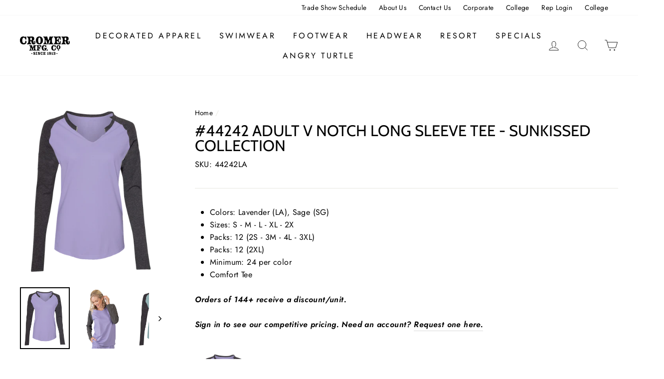

--- FILE ---
content_type: text/html; charset=utf-8
request_url: https://cromercompany.com/products/44242-adult-v-notch-long-sleeve-tee-sunkissed-collection
body_size: 36312
content:
<!doctype html>
<html class="no-js" lang="en">
<head>
  
  <meta charset="utf-8">
  <meta http-equiv="X-UA-Compatible" content="IE=edge,chrome=1">
  <meta name="viewport" content="width=device-width,initial-scale=1">
  <meta name="theme-color" content="#111111">
  <link rel="canonical" href="https://cromercompany.com/products/44242-adult-v-notch-long-sleeve-tee-sunkissed-collection"><link rel="shortcut icon" href="//cromercompany.com/cdn/shop/files/CMC_Favicon_32x32.png?v=1705514026" type="image/png" />
  <title>#44242 Adult V Notch Long Sleeve Tee - Sunkissed Collection
&ndash; Cromer Company Store
</title><meta name="description" content="Colors: Lavender (LA), Sage (SG) Sizes: S - M - L - XL - 2X Packs: 12 (2S - 3M - 4L - 3XL) Packs: 12 (2XL) Minimum: 24 per color Comfort Tee Orders of 144+ receive a discount/unit. Sign in to see our competitive pricing. Need an account? Request one here."><meta property="og:site_name" content="Cromer Company Store">
  <meta property="og:url" content="https://cromercompany.com/products/44242-adult-v-notch-long-sleeve-tee-sunkissed-collection">
  <meta property="og:title" content="#44242 Adult V Notch Long Sleeve Tee - Sunkissed Collection">
  <meta property="og:type" content="product">
  <meta property="og:description" content="Colors: Lavender (LA), Sage (SG) Sizes: S - M - L - XL - 2X Packs: 12 (2S - 3M - 4L - 3XL) Packs: 12 (2XL) Minimum: 24 per color Comfort Tee Orders of 144+ receive a discount/unit. Sign in to see our competitive pricing. Need an account? Request one here."><meta property="og:image" content="http://cromercompany.com/cdn/shop/products/44242lavender_1200x1200.png?v=1737223133"><meta property="og:image" content="http://cromercompany.com/cdn/shop/products/44242_1200x1200.png?v=1737223133"><meta property="og:image" content="http://cromercompany.com/cdn/shop/products/44242sage_1200x1200.png?v=1664384357">
  <meta property="og:image:secure_url" content="https://cromercompany.com/cdn/shop/products/44242lavender_1200x1200.png?v=1737223133"><meta property="og:image:secure_url" content="https://cromercompany.com/cdn/shop/products/44242_1200x1200.png?v=1737223133"><meta property="og:image:secure_url" content="https://cromercompany.com/cdn/shop/products/44242sage_1200x1200.png?v=1664384357">
  <meta name="twitter:site" content="@">
  <meta name="twitter:card" content="summary_large_image">
  <meta name="twitter:title" content="#44242 Adult V Notch Long Sleeve Tee - Sunkissed Collection">
  <meta name="twitter:description" content="Colors: Lavender (LA), Sage (SG) Sizes: S - M - L - XL - 2X Packs: 12 (2S - 3M - 4L - 3XL) Packs: 12 (2XL) Minimum: 24 per color Comfort Tee Orders of 144+ receive a discount/unit. Sign in to see our competitive pricing. Need an account? Request one here.">


  <style data-shopify>
  @font-face {
  font-family: Cabin;
  font-weight: 400;
  font-style: normal;
  src: url("//cromercompany.com/cdn/fonts/cabin/cabin_n4.cefc6494a78f87584a6f312fea532919154f66fe.woff2") format("woff2"),
       url("//cromercompany.com/cdn/fonts/cabin/cabin_n4.8c16611b00f59d27f4b27ce4328dfe514ce77517.woff") format("woff");
}

  @font-face {
  font-family: Jost;
  font-weight: 400;
  font-style: normal;
  src: url("//cromercompany.com/cdn/fonts/jost/jost_n4.d47a1b6347ce4a4c9f437608011273009d91f2b7.woff2") format("woff2"),
       url("//cromercompany.com/cdn/fonts/jost/jost_n4.791c46290e672b3f85c3d1c651ef2efa3819eadd.woff") format("woff");
}


  @font-face {
  font-family: Jost;
  font-weight: 600;
  font-style: normal;
  src: url("//cromercompany.com/cdn/fonts/jost/jost_n6.ec1178db7a7515114a2d84e3dd680832b7af8b99.woff2") format("woff2"),
       url("//cromercompany.com/cdn/fonts/jost/jost_n6.b1178bb6bdd3979fef38e103a3816f6980aeaff9.woff") format("woff");
}

  @font-face {
  font-family: Jost;
  font-weight: 400;
  font-style: italic;
  src: url("//cromercompany.com/cdn/fonts/jost/jost_i4.b690098389649750ada222b9763d55796c5283a5.woff2") format("woff2"),
       url("//cromercompany.com/cdn/fonts/jost/jost_i4.fd766415a47e50b9e391ae7ec04e2ae25e7e28b0.woff") format("woff");
}

  @font-face {
  font-family: Jost;
  font-weight: 600;
  font-style: italic;
  src: url("//cromercompany.com/cdn/fonts/jost/jost_i6.9af7e5f39e3a108c08f24047a4276332d9d7b85e.woff2") format("woff2"),
       url("//cromercompany.com/cdn/fonts/jost/jost_i6.2bf310262638f998ed206777ce0b9a3b98b6fe92.woff") format("woff");
}

</style>

  <link href="//cromercompany.com/cdn/shop/t/15/assets/theme.scss.css?v=38474854008683541741759325361" rel="stylesheet" type="text/css" media="all" />

  <style data-shopify>
    .collection-item__title {
      font-size: 14.4px;
    }

    @media screen and (min-width: 769px) {
      .collection-item__title {
        font-size: 18px;
      }
    }
  </style>
  <script src="https://ajax.googleapis.com/ajax/libs/jquery/3.6.0/jquery.min.js"></script>
  <script src="https://cdnjs.cloudflare.com/ajax/libs/fancybox/3.5.7/jquery.fancybox.min.js" integrity="sha512-uURl+ZXMBrF4AwGaWmEetzrd+J5/8NRkWAvJx5sbPSSuOb0bZLqf+tOzniObO00BjHa/dD7gub9oCGMLPQHtQA==" crossorigin="anonymous" referrerpolicy="no-referrer"></script>
<link rel="stylesheet" href="https://cdnjs.cloudflare.com/ajax/libs/fancybox/3.5.7/jquery.fancybox.css" integrity="sha512-nNlU0WK2QfKsuEmdcTwkeh+lhGs6uyOxuUs+n+0oXSYDok5qy0EI0lt01ZynHq6+p/tbgpZ7P+yUb+r71wqdXg==" crossorigin="anonymous" referrerpolicy="no-referrer" />
  <script src="https://cdnjs.cloudflare.com/ajax/libs/fancybox/3.5.7/jquery.fancybox.js" integrity="sha512-j7/1CJweOskkQiS5RD9W8zhEG9D9vpgByNGxPIqkO5KrXrwyDAroM9aQ9w8J7oRqwxGyz429hPVk/zR6IOMtSA==" crossorigin="anonymous" referrerpolicy="no-referrer"></script>
  <link rel="stylesheet" href="https://cdnjs.cloudflare.com/ajax/libs/fancybox/3.5.7/jquery.fancybox.min.css" integrity="sha512-H9jrZiiopUdsLpg94A333EfumgUBpO9MdbxStdeITo+KEIMaNfHNvwyjjDJb+ERPaRS6DpyRlKbvPUasNItRyw==" crossorigin="anonymous" referrerpolicy="no-referrer" />

  <link rel="stylesheet" type="text/css" href="//cdn.jsdelivr.net/npm/slick-carousel@1.8.1/slick/slick.css"/>

  <script type="text/javascript" src="//cdn.jsdelivr.net/npm/slick-carousel@1.8.1/slick/slick.min.js"></script>
  
  <script>
    document.documentElement.className = document.documentElement.className.replace('no-js', 'js');

    window.theme = window.theme || {};
    theme.routes = {
      cart: "/cart",
      cartAdd: "/cart/add",
      cartChange: "/cart/change"
    };
    theme.strings = {
      addToCart: "Add to cart",
      soldOut: "Sold Out",
      unavailable: "Unavailable",
      stockLabel: "Only [count] items in stock!",
      willNotShipUntil: "Will not ship until [date]",
      willBeInStockAfter: "Will be in stock after [date]",
      waitingForStock: "Inventory on the way",
      savePrice: "Save [saved_amount]",
      cartEmpty: "Your cart is currently empty.",
      cartTermsConfirmation: "You must agree with the terms and conditions of sales to check out"
    };
    theme.settings = {
      dynamicVariantsEnable: true,
      dynamicVariantType: "button",
      cartType: "drawer",
      moneyFormat: "${{amount}}",
      saveType: "dollar",
      recentlyViewedEnabled: false,
      predictiveSearch: false,
      predictiveSearchType: "product,article,page",
      inventoryThreshold: 10,
      quickView: true,
      themeName: 'Impulse',
      themeVersion: "3.1.0"
    };
  </script>

  <script>window.performance && window.performance.mark && window.performance.mark('shopify.content_for_header.start');</script><meta id="shopify-digital-wallet" name="shopify-digital-wallet" content="/41854369950/digital_wallets/dialog">
<link rel="alternate" type="application/json+oembed" href="https://cromercompany.com/products/44242-adult-v-notch-long-sleeve-tee-sunkissed-collection.oembed">
<script async="async" src="/checkouts/internal/preloads.js?locale=en-US"></script>
<script id="shopify-features" type="application/json">{"accessToken":"519b6bba5c0a0589f7ed02a6cdd66d1b","betas":["rich-media-storefront-analytics"],"domain":"cromercompany.com","predictiveSearch":true,"shopId":41854369950,"locale":"en"}</script>
<script>var Shopify = Shopify || {};
Shopify.shop = "cromer-company-store.myshopify.com";
Shopify.locale = "en";
Shopify.currency = {"active":"USD","rate":"1.0"};
Shopify.country = "US";
Shopify.theme = {"name":"Update of Mandasa Tech | Cromer 1.2 09\/03","id":136039366872,"schema_name":"Impulse","schema_version":"3.1.0","theme_store_id":857,"role":"main"};
Shopify.theme.handle = "null";
Shopify.theme.style = {"id":null,"handle":null};
Shopify.cdnHost = "cromercompany.com/cdn";
Shopify.routes = Shopify.routes || {};
Shopify.routes.root = "/";</script>
<script type="module">!function(o){(o.Shopify=o.Shopify||{}).modules=!0}(window);</script>
<script>!function(o){function n(){var o=[];function n(){o.push(Array.prototype.slice.apply(arguments))}return n.q=o,n}var t=o.Shopify=o.Shopify||{};t.loadFeatures=n(),t.autoloadFeatures=n()}(window);</script>
<script id="shop-js-analytics" type="application/json">{"pageType":"product"}</script>
<script defer="defer" async type="module" src="//cromercompany.com/cdn/shopifycloud/shop-js/modules/v2/client.init-shop-cart-sync_C5BV16lS.en.esm.js"></script>
<script defer="defer" async type="module" src="//cromercompany.com/cdn/shopifycloud/shop-js/modules/v2/chunk.common_CygWptCX.esm.js"></script>
<script type="module">
  await import("//cromercompany.com/cdn/shopifycloud/shop-js/modules/v2/client.init-shop-cart-sync_C5BV16lS.en.esm.js");
await import("//cromercompany.com/cdn/shopifycloud/shop-js/modules/v2/chunk.common_CygWptCX.esm.js");

  window.Shopify.SignInWithShop?.initShopCartSync?.({"fedCMEnabled":true,"windoidEnabled":true});

</script>
<script id="__st">var __st={"a":41854369950,"offset":-18000,"reqid":"253cc6bb-9109-4a11-ae62-a0f3b09974db-1768756338","pageurl":"cromercompany.com\/products\/44242-adult-v-notch-long-sleeve-tee-sunkissed-collection","u":"0fdf13a8a2e8","p":"product","rtyp":"product","rid":7832104960216};</script>
<script>window.ShopifyPaypalV4VisibilityTracking = true;</script>
<script id="captcha-bootstrap">!function(){'use strict';const t='contact',e='account',n='new_comment',o=[[t,t],['blogs',n],['comments',n],[t,'customer']],c=[[e,'customer_login'],[e,'guest_login'],[e,'recover_customer_password'],[e,'create_customer']],r=t=>t.map((([t,e])=>`form[action*='/${t}']:not([data-nocaptcha='true']) input[name='form_type'][value='${e}']`)).join(','),a=t=>()=>t?[...document.querySelectorAll(t)].map((t=>t.form)):[];function s(){const t=[...o],e=r(t);return a(e)}const i='password',u='form_key',d=['recaptcha-v3-token','g-recaptcha-response','h-captcha-response',i],f=()=>{try{return window.sessionStorage}catch{return}},m='__shopify_v',_=t=>t.elements[u];function p(t,e,n=!1){try{const o=window.sessionStorage,c=JSON.parse(o.getItem(e)),{data:r}=function(t){const{data:e,action:n}=t;return t[m]||n?{data:e,action:n}:{data:t,action:n}}(c);for(const[e,n]of Object.entries(r))t.elements[e]&&(t.elements[e].value=n);n&&o.removeItem(e)}catch(o){console.error('form repopulation failed',{error:o})}}const l='form_type',E='cptcha';function T(t){t.dataset[E]=!0}const w=window,h=w.document,L='Shopify',v='ce_forms',y='captcha';let A=!1;((t,e)=>{const n=(g='f06e6c50-85a8-45c8-87d0-21a2b65856fe',I='https://cdn.shopify.com/shopifycloud/storefront-forms-hcaptcha/ce_storefront_forms_captcha_hcaptcha.v1.5.2.iife.js',D={infoText:'Protected by hCaptcha',privacyText:'Privacy',termsText:'Terms'},(t,e,n)=>{const o=w[L][v],c=o.bindForm;if(c)return c(t,g,e,D).then(n);var r;o.q.push([[t,g,e,D],n]),r=I,A||(h.body.append(Object.assign(h.createElement('script'),{id:'captcha-provider',async:!0,src:r})),A=!0)});var g,I,D;w[L]=w[L]||{},w[L][v]=w[L][v]||{},w[L][v].q=[],w[L][y]=w[L][y]||{},w[L][y].protect=function(t,e){n(t,void 0,e),T(t)},Object.freeze(w[L][y]),function(t,e,n,w,h,L){const[v,y,A,g]=function(t,e,n){const i=e?o:[],u=t?c:[],d=[...i,...u],f=r(d),m=r(i),_=r(d.filter((([t,e])=>n.includes(e))));return[a(f),a(m),a(_),s()]}(w,h,L),I=t=>{const e=t.target;return e instanceof HTMLFormElement?e:e&&e.form},D=t=>v().includes(t);t.addEventListener('submit',(t=>{const e=I(t);if(!e)return;const n=D(e)&&!e.dataset.hcaptchaBound&&!e.dataset.recaptchaBound,o=_(e),c=g().includes(e)&&(!o||!o.value);(n||c)&&t.preventDefault(),c&&!n&&(function(t){try{if(!f())return;!function(t){const e=f();if(!e)return;const n=_(t);if(!n)return;const o=n.value;o&&e.removeItem(o)}(t);const e=Array.from(Array(32),(()=>Math.random().toString(36)[2])).join('');!function(t,e){_(t)||t.append(Object.assign(document.createElement('input'),{type:'hidden',name:u})),t.elements[u].value=e}(t,e),function(t,e){const n=f();if(!n)return;const o=[...t.querySelectorAll(`input[type='${i}']`)].map((({name:t})=>t)),c=[...d,...o],r={};for(const[a,s]of new FormData(t).entries())c.includes(a)||(r[a]=s);n.setItem(e,JSON.stringify({[m]:1,action:t.action,data:r}))}(t,e)}catch(e){console.error('failed to persist form',e)}}(e),e.submit())}));const S=(t,e)=>{t&&!t.dataset[E]&&(n(t,e.some((e=>e===t))),T(t))};for(const o of['focusin','change'])t.addEventListener(o,(t=>{const e=I(t);D(e)&&S(e,y())}));const B=e.get('form_key'),M=e.get(l),P=B&&M;t.addEventListener('DOMContentLoaded',(()=>{const t=y();if(P)for(const e of t)e.elements[l].value===M&&p(e,B);[...new Set([...A(),...v().filter((t=>'true'===t.dataset.shopifyCaptcha))])].forEach((e=>S(e,t)))}))}(h,new URLSearchParams(w.location.search),n,t,e,['guest_login'])})(!0,!1)}();</script>
<script integrity="sha256-4kQ18oKyAcykRKYeNunJcIwy7WH5gtpwJnB7kiuLZ1E=" data-source-attribution="shopify.loadfeatures" defer="defer" src="//cromercompany.com/cdn/shopifycloud/storefront/assets/storefront/load_feature-a0a9edcb.js" crossorigin="anonymous"></script>
<script data-source-attribution="shopify.dynamic_checkout.dynamic.init">var Shopify=Shopify||{};Shopify.PaymentButton=Shopify.PaymentButton||{isStorefrontPortableWallets:!0,init:function(){window.Shopify.PaymentButton.init=function(){};var t=document.createElement("script");t.src="https://cromercompany.com/cdn/shopifycloud/portable-wallets/latest/portable-wallets.en.js",t.type="module",document.head.appendChild(t)}};
</script>
<script data-source-attribution="shopify.dynamic_checkout.buyer_consent">
  function portableWalletsHideBuyerConsent(e){var t=document.getElementById("shopify-buyer-consent"),n=document.getElementById("shopify-subscription-policy-button");t&&n&&(t.classList.add("hidden"),t.setAttribute("aria-hidden","true"),n.removeEventListener("click",e))}function portableWalletsShowBuyerConsent(e){var t=document.getElementById("shopify-buyer-consent"),n=document.getElementById("shopify-subscription-policy-button");t&&n&&(t.classList.remove("hidden"),t.removeAttribute("aria-hidden"),n.addEventListener("click",e))}window.Shopify?.PaymentButton&&(window.Shopify.PaymentButton.hideBuyerConsent=portableWalletsHideBuyerConsent,window.Shopify.PaymentButton.showBuyerConsent=portableWalletsShowBuyerConsent);
</script>
<script data-source-attribution="shopify.dynamic_checkout.cart.bootstrap">document.addEventListener("DOMContentLoaded",(function(){function t(){return document.querySelector("shopify-accelerated-checkout-cart, shopify-accelerated-checkout")}if(t())Shopify.PaymentButton.init();else{new MutationObserver((function(e,n){t()&&(Shopify.PaymentButton.init(),n.disconnect())})).observe(document.body,{childList:!0,subtree:!0})}}));
</script>

<script>window.performance && window.performance.mark && window.performance.mark('shopify.content_for_header.end');</script>

  <script src="//cromercompany.com/cdn/shop/t/15/assets/vendor-scripts-v6.js" defer="defer"></script>

  

  <script src="//cromercompany.com/cdn/shop/t/15/assets/theme.js?v=114900118555875610451664604233" defer="defer"></script><script src="https://ajax.googleapis.com/ajax/libs/jquery/3.5.1/jquery.min.js"></script>
<script src="https://use.fontawesome.com/221460719e.js"></script>
  <script>window.is_hulkpo_installed=false</script>    <style>
        .iti {
            position: relative;
            display: inline-block;
        }
        .iti * {
            box-sizing: border-box;
            -moz-box-sizing: border-box;
        }
        .iti__hide {
            display: none;
        }
        .iti__v-hide {
            visibility: hidden;
        }
        .iti input,
        .iti input[type="tel"],
        .iti input[type="text"] {
            position: relative;
            z-index: 0;
            margin-top: 0 !important;
            margin-bottom: 0 !important;
            padding-right: 36px;
            margin-right: 0;
        }
        .iti__flag-container {
            position: absolute;
            top: 0;
            bottom: 0;
            right: 0;
            padding: 1px;
        }
        .iti__selected-flag {
            z-index: 1;
            position: relative;
            display: flex;
            align-items: center;
            height: 100%;
            padding: 0 6px 0 8px;
        }
        .iti__arrow {
            margin-left: 6px;
            width: 0;
            height: 0;
            border-left: 3px solid transparent;
            border-right: 3px solid transparent;
            border-top: 4px solid #555;
        }
        .iti__arrow--up {
            border-top: none;
            border-bottom: 4px solid #555;
        }
        .iti__country-list {
            position: absolute;
            z-index: 2;
            list-style: none;
            text-align: left;
            padding: 0;
            margin: 0 0 0 -1px;
            box-shadow: 1px 1px 4px rgba(0, 0, 0, 0.2);
            background-color: #fff;
            border: 1px solid #ccc;
            white-space: nowrap;
            max-height: 200px;
            overflow-y: scroll;
            -webkit-overflow-scrolling: touch;
        }
        .iti__country-list--dropup {
            bottom: 100%;
            margin-bottom: -1px;
        }
        @media (max-width: 500px) {
            .iti__country-list {
                white-space: normal;
            }
        }
        .iti__flag-box {
            display: inline-block;
            width: 20px;
        }
        .iti__divider {
            padding-bottom: 5px;
            margin-bottom: 5px;
            border-bottom: 1px solid #ccc;
        }
        .iti__country {
            padding: 5px 10px;
            outline: 0;
        }
        .iti__dial-code {
            color: #999;
        }
        .iti__country.iti__highlight {
            background-color: rgba(0, 0, 0, 0.05);
        }
        .iti__country-name,
        .iti__dial-code,
        .iti__flag-box {
            vertical-align: middle;
        }
        .iti__country-name,
        .iti__flag-box {
            margin-right: 6px;
        }
        .iti--allow-dropdown input,
        .iti--allow-dropdown input[type="tel"],
        .iti--allow-dropdown input[type="text"],
        .iti--separate-dial-code input,
        .iti--separate-dial-code input[type="tel"],
        .iti--separate-dial-code input[type="text"] {
            padding-right: 6px;
            padding-left: 52px;
            margin-left: 0;
        }
        .iti--allow-dropdown .iti__flag-container,
        .iti--separate-dial-code .iti__flag-container {
            right: auto;
            left: 0;
        }
        .iti--allow-dropdown .iti__flag-container:hover {
            cursor: pointer;
        }
        .iti--allow-dropdown .iti__flag-container:hover .iti__selected-flag {
            background-color: rgba(0, 0, 0, 0.05);
        }
        .iti--allow-dropdown input[disabled] + .iti__flag-container:hover,
        .iti--allow-dropdown input[readonly] + .iti__flag-container:hover {
            cursor: default;
        }
        .iti--allow-dropdown input[disabled] + .iti__flag-container:hover .iti__selected-flag,
        .iti--allow-dropdown input[readonly] + .iti__flag-container:hover .iti__selected-flag {
            background-color: transparent;
        }
        .iti--separate-dial-code .iti__selected-flag {
            background-color: rgba(0, 0, 0, 0.05);
        }
        .iti--separate-dial-code .iti__selected-dial-code {
            margin-left: 6px;
        }
        .iti--container {
            position: absolute;
            top: -1000px;
            left: -1000px;
            z-index: 1060;
            padding: 1px;
        }
        .iti--container:hover {
            cursor: pointer;
        }
        .iti-mobile .iti--container {
            top: 30px;
            bottom: 30px;
            left: 30px;
            right: 30px;
            position: fixed;
        }
        .iti-mobile .iti__country-list {
            max-height: 100%;
            width: 100%;
        }
        .iti-mobile .iti__country {
            padding: 10px 10px;
            line-height: 1.5em;
        }
        .iti__flag {
            width: 20px;
        }
        .iti__flag.iti__be {
            width: 18px;
        }
        .iti__flag.iti__ch {
            width: 15px;
        }
        .iti__flag.iti__mc {
            width: 19px;
        }
        .iti__flag.iti__ne {
            width: 18px;
        }
        .iti__flag.iti__np {
            width: 13px;
        }
        .iti__flag.iti__va {
            width: 15px;
        }
        @media (-webkit-min-device-pixel-ratio: 2), (min-resolution: 192dpi) {
            .iti__flag {
                background-size: 5652px 15px;
            }
        }
        .iti__flag.iti__ac {
            height: 10px;
            background-position: 0 0;
        }
        .iti__flag.iti__ad {
            height: 14px;
            background-position: -22px 0;
        }
        .iti__flag.iti__ae {
            height: 10px;
            background-position: -44px 0;
        }
        .iti__flag.iti__af {
            height: 14px;
            background-position: -66px 0;
        }
        .iti__flag.iti__ag {
            height: 14px;
            background-position: -88px 0;
        }
        .iti__flag.iti__ai {
            height: 10px;
            background-position: -110px 0;
        }
        .iti__flag.iti__al {
            height: 15px;
            background-position: -132px 0;
        }
        .iti__flag.iti__am {
            height: 10px;
            background-position: -154px 0;
        }
        .iti__flag.iti__ao {
            height: 14px;
            background-position: -176px 0;
        }
        .iti__flag.iti__aq {
            height: 14px;
            background-position: -198px 0;
        }
        .iti__flag.iti__ar {
            height: 13px;
            background-position: -220px 0;
        }
        .iti__flag.iti__as {
            height: 10px;
            background-position: -242px 0;
        }
        .iti__flag.iti__at {
            height: 14px;
            background-position: -264px 0;
        }
        .iti__flag.iti__au {
            height: 10px;
            background-position: -286px 0;
        }
        .iti__flag.iti__aw {
            height: 14px;
            background-position: -308px 0;
        }
        .iti__flag.iti__ax {
            height: 13px;
            background-position: -330px 0;
        }
        .iti__flag.iti__az {
            height: 10px;
            background-position: -352px 0;
        }
        .iti__flag.iti__ba {
            height: 10px;
            background-position: -374px 0;
        }
        .iti__flag.iti__bb {
            height: 14px;
            background-position: -396px 0;
        }
        .iti__flag.iti__bd {
            height: 12px;
            background-position: -418px 0;
        }
        .iti__flag.iti__be {
            height: 15px;
            background-position: -440px 0;
        }
        .iti__flag.iti__bf {
            height: 14px;
            background-position: -460px 0;
        }
        .iti__flag.iti__bg {
            height: 12px;
            background-position: -482px 0;
        }
        .iti__flag.iti__bh {
            height: 12px;
            background-position: -504px 0;
        }
        .iti__flag.iti__bi {
            height: 12px;
            background-position: -526px 0;
        }
        .iti__flag.iti__bj {
            height: 14px;
            background-position: -548px 0;
        }
        .iti__flag.iti__bl {
            height: 14px;
            background-position: -570px 0;
        }
        .iti__flag.iti__bm {
            height: 10px;
            background-position: -592px 0;
        }
        .iti__flag.iti__bn {
            height: 10px;
            background-position: -614px 0;
        }
        .iti__flag.iti__bo {
            height: 14px;
            background-position: -636px 0;
        }
        .iti__flag.iti__bq {
            height: 14px;
            background-position: -658px 0;
        }
        .iti__flag.iti__br {
            height: 14px;
            background-position: -680px 0;
        }
        .iti__flag.iti__bs {
            height: 10px;
            background-position: -702px 0;
        }
        .iti__flag.iti__bt {
            height: 14px;
            background-position: -724px 0;
        }
        .iti__flag.iti__bv {
            height: 15px;
            background-position: -746px 0;
        }
        .iti__flag.iti__bw {
            height: 14px;
            background-position: -768px 0;
        }
        .iti__flag.iti__by {
            height: 10px;
            background-position: -790px 0;
        }
        .iti__flag.iti__bz {
            height: 14px;
            background-position: -812px 0;
        }
        .iti__flag.iti__ca {
            height: 10px;
            background-position: -834px 0;
        }
        .iti__flag.iti__cc {
            height: 10px;
            background-position: -856px 0;
        }
        .iti__flag.iti__cd {
            height: 15px;
            background-position: -878px 0;
        }
        .iti__flag.iti__cf {
            height: 14px;
            background-position: -900px 0;
        }
        .iti__flag.iti__cg {
            height: 14px;
            background-position: -922px 0;
        }
        .iti__flag.iti__ch {
            height: 15px;
            background-position: -944px 0;
        }
        .iti__flag.iti__ci {
            height: 14px;
            background-position: -961px 0;
        }
        .iti__flag.iti__ck {
            height: 10px;
            background-position: -983px 0;
        }
        .iti__flag.iti__cl {
            height: 14px;
            background-position: -1005px 0;
        }
        .iti__flag.iti__cm {
            height: 14px;
            background-position: -1027px 0;
        }
        .iti__flag.iti__cn {
            height: 14px;
            background-position: -1049px 0;
        }
        .iti__flag.iti__co {
            height: 14px;
            background-position: -1071px 0;
        }
        .iti__flag.iti__cp {
            height: 14px;
            background-position: -1093px 0;
        }
        .iti__flag.iti__cr {
            height: 12px;
            background-position: -1115px 0;
        }
        .iti__flag.iti__cu {
            height: 10px;
            background-position: -1137px 0;
        }
        .iti__flag.iti__cv {
            height: 12px;
            background-position: -1159px 0;
        }
        .iti__flag.iti__cw {
            height: 14px;
            background-position: -1181px 0;
        }
        .iti__flag.iti__cx {
            height: 10px;
            background-position: -1203px 0;
        }
        .iti__flag.iti__cy {
            height: 14px;
            background-position: -1225px 0;
        }
        .iti__flag.iti__cz {
            height: 14px;
            background-position: -1247px 0;
        }
        .iti__flag.iti__de {
            height: 12px;
            background-position: -1269px 0;
        }
        .iti__flag.iti__dg {
            height: 10px;
            background-position: -1291px 0;
        }
        .iti__flag.iti__dj {
            height: 14px;
            background-position: -1313px 0;
        }
        .iti__flag.iti__dk {
            height: 15px;
            background-position: -1335px 0;
        }
        .iti__flag.iti__dm {
            height: 10px;
            background-position: -1357px 0;
        }
        .iti__flag.iti__do {
            height: 14px;
            background-position: -1379px 0;
        }
        .iti__flag.iti__dz {
            height: 14px;
            background-position: -1401px 0;
        }
        .iti__flag.iti__ea {
            height: 14px;
            background-position: -1423px 0;
        }
        .iti__flag.iti__ec {
            height: 14px;
            background-position: -1445px 0;
        }
        .iti__flag.iti__ee {
            height: 13px;
            background-position: -1467px 0;
        }
        .iti__flag.iti__eg {
            height: 14px;
            background-position: -1489px 0;
        }
        .iti__flag.iti__eh {
            height: 10px;
            background-position: -1511px 0;
        }
        .iti__flag.iti__er {
            height: 10px;
            background-position: -1533px 0;
        }
        .iti__flag.iti__es {
            height: 14px;
            background-position: -1555px 0;
        }
        .iti__flag.iti__et {
            height: 10px;
            background-position: -1577px 0;
        }
        .iti__flag.iti__eu {
            height: 14px;
            background-position: -1599px 0;
        }
        .iti__flag.iti__fi {
            height: 12px;
            background-position: -1621px 0;
        }
        .iti__flag.iti__fj {
            height: 10px;
            background-position: -1643px 0;
        }
        .iti__flag.iti__fk {
            height: 10px;
            background-position: -1665px 0;
        }
        .iti__flag.iti__fm {
            height: 11px;
            background-position: -1687px 0;
        }
        .iti__flag.iti__fo {
            height: 15px;
            background-position: -1709px 0;
        }
        .iti__flag.iti__fr {
            height: 14px;
            background-position: -1731px 0;
        }
        .iti__flag.iti__ga {
            height: 15px;
            background-position: -1753px 0;
        }
        .iti__flag.iti__gb {
            height: 10px;
            background-position: -1775px 0;
        }
        .iti__flag.iti__gd {
            height: 12px;
            background-position: -1797px 0;
        }
        .iti__flag.iti__ge {
            height: 14px;
            background-position: -1819px 0;
        }
        .iti__flag.iti__gf {
            height: 14px;
            background-position: -1841px 0;
        }
        .iti__flag.iti__gg {
            height: 14px;
            background-position: -1863px 0;
        }
        .iti__flag.iti__gh {
            height: 14px;
            background-position: -1885px 0;
        }
        .iti__flag.iti__gi {
            height: 10px;
            background-position: -1907px 0;
        }
        .iti__flag.iti__gl {
            height: 14px;
            background-position: -1929px 0;
        }
        .iti__flag.iti__gm {
            height: 14px;
            background-position: -1951px 0;
        }
        .iti__flag.iti__gn {
            height: 14px;
            background-position: -1973px 0;
        }
        .iti__flag.iti__gp {
            height: 14px;
            background-position: -1995px 0;
        }
        .iti__flag.iti__gq {
            height: 14px;
            background-position: -2017px 0;
        }
        .iti__flag.iti__gr {
            height: 14px;
            background-position: -2039px 0;
        }
        .iti__flag.iti__gs {
            height: 10px;
            background-position: -2061px 0;
        }
        .iti__flag.iti__gt {
            height: 13px;
            background-position: -2083px 0;
        }
        .iti__flag.iti__gu {
            height: 11px;
            background-position: -2105px 0;
        }
        .iti__flag.iti__gw {
            height: 10px;
            background-position: -2127px 0;
        }
        .iti__flag.iti__gy {
            height: 12px;
            background-position: -2149px 0;
        }
        .iti__flag.iti__hk {
            height: 14px;
            background-position: -2171px 0;
        }
        .iti__flag.iti__hm {
            height: 10px;
            background-position: -2193px 0;
        }
        .iti__flag.iti__hn {
            height: 10px;
            background-position: -2215px 0;
        }
        .iti__flag.iti__hr {
            height: 10px;
            background-position: -2237px 0;
        }
        .iti__flag.iti__ht {
            height: 12px;
            background-position: -2259px 0;
        }
        .iti__flag.iti__hu {
            height: 10px;
            background-position: -2281px 0;
        }
        .iti__flag.iti__ic {
            height: 14px;
            background-position: -2303px 0;
        }
        .iti__flag.iti__id {
            height: 14px;
            background-position: -2325px 0;
        }
        .iti__flag.iti__ie {
            height: 10px;
            background-position: -2347px 0;
        }
        .iti__flag.iti__il {
            height: 15px;
            background-position: -2369px 0;
        }
        .iti__flag.iti__im {
            height: 10px;
            background-position: -2391px 0;
        }
        .iti__flag.iti__in {
            height: 14px;
            background-position: -2413px 0;
        }
        .iti__flag.iti__io {
            height: 10px;
            background-position: -2435px 0;
        }
        .iti__flag.iti__iq {
            height: 14px;
            background-position: -2457px 0;
        }
        .iti__flag.iti__ir {
            height: 12px;
            background-position: -2479px 0;
        }
        .iti__flag.iti__is {
            height: 15px;
            background-position: -2501px 0;
        }
        .iti__flag.iti__it {
            height: 14px;
            background-position: -2523px 0;
        }
        .iti__flag.iti__je {
            height: 12px;
            background-position: -2545px 0;
        }
        .iti__flag.iti__jm {
            height: 10px;
            background-position: -2567px 0;
        }
        .iti__flag.iti__jo {
            height: 10px;
            background-position: -2589px 0;
        }
        .iti__flag.iti__jp {
            height: 14px;
            background-position: -2611px 0;
        }
        .iti__flag.iti__ke {
            height: 14px;
            background-position: -2633px 0;
        }
        .iti__flag.iti__kg {
            height: 12px;
            background-position: -2655px 0;
        }
        .iti__flag.iti__kh {
            height: 13px;
            background-position: -2677px 0;
        }
        .iti__flag.iti__ki {
            height: 10px;
            background-position: -2699px 0;
        }
        .iti__flag.iti__km {
            height: 12px;
            background-position: -2721px 0;
        }
        .iti__flag.iti__kn {
            height: 14px;
            background-position: -2743px 0;
        }
        .iti__flag.iti__kp {
            height: 10px;
            background-position: -2765px 0;
        }
        .iti__flag.iti__kr {
            height: 14px;
            background-position: -2787px 0;
        }
        .iti__flag.iti__kw {
            height: 10px;
            background-position: -2809px 0;
        }
        .iti__flag.iti__ky {
            height: 10px;
            background-position: -2831px 0;
        }
        .iti__flag.iti__kz {
            height: 10px;
            background-position: -2853px 0;
        }
        .iti__flag.iti__la {
            height: 14px;
            background-position: -2875px 0;
        }
        .iti__flag.iti__lb {
            height: 14px;
            background-position: -2897px 0;
        }
        .iti__flag.iti__lc {
            height: 10px;
            background-position: -2919px 0;
        }
        .iti__flag.iti__li {
            height: 12px;
            background-position: -2941px 0;
        }
        .iti__flag.iti__lk {
            height: 10px;
            background-position: -2963px 0;
        }
        .iti__flag.iti__lr {
            height: 11px;
            background-position: -2985px 0;
        }
        .iti__flag.iti__ls {
            height: 14px;
            background-position: -3007px 0;
        }
        .iti__flag.iti__lt {
            height: 12px;
            background-position: -3029px 0;
        }
        .iti__flag.iti__lu {
            height: 12px;
            background-position: -3051px 0;
        }
        .iti__flag.iti__lv {
            height: 10px;
            background-position: -3073px 0;
        }
        .iti__flag.iti__ly {
            height: 10px;
            background-position: -3095px 0;
        }
        .iti__flag.iti__ma {
            height: 14px;
            background-position: -3117px 0;
        }
        .iti__flag.iti__mc {
            height: 15px;
            background-position: -3139px 0;
        }
        .iti__flag.iti__md {
            height: 10px;
            background-position: -3160px 0;
        }
        .iti__flag.iti__me {
            height: 10px;
            background-position: -3182px 0;
        }
        .iti__flag.iti__mf {
            height: 14px;
            background-position: -3204px 0;
        }
        .iti__flag.iti__mg {
            height: 14px;
            background-position: -3226px 0;
        }
        .iti__flag.iti__mh {
            height: 11px;
            background-position: -3248px 0;
        }
        .iti__flag.iti__mk {
            height: 10px;
            background-position: -3270px 0;
        }
        .iti__flag.iti__ml {
            height: 14px;
            background-position: -3292px 0;
        }
        .iti__flag.iti__mm {
            height: 14px;
            background-position: -3314px 0;
        }
        .iti__flag.iti__mn {
            height: 10px;
            background-position: -3336px 0;
        }
        .iti__flag.iti__mo {
            height: 14px;
            background-position: -3358px 0;
        }
        .iti__flag.iti__mp {
            height: 10px;
            background-position: -3380px 0;
        }
        .iti__flag.iti__mq {
            height: 14px;
            background-position: -3402px 0;
        }
        .iti__flag.iti__mr {
            height: 14px;
            background-position: -3424px 0;
        }
        .iti__flag.iti__ms {
            height: 10px;
            background-position: -3446px 0;
        }
        .iti__flag.iti__mt {
            height: 14px;
            background-position: -3468px 0;
        }
        .iti__flag.iti__mu {
            height: 14px;
            background-position: -3490px 0;
        }
        .iti__flag.iti__mv {
            height: 14px;
            background-position: -3512px 0;
        }
        .iti__flag.iti__mw {
            height: 14px;
            background-position: -3534px 0;
        }
        .iti__flag.iti__mx {
            height: 12px;
            background-position: -3556px 0;
        }
        .iti__flag.iti__my {
            height: 10px;
            background-position: -3578px 0;
        }
        .iti__flag.iti__mz {
            height: 14px;
            background-position: -3600px 0;
        }
        .iti__flag.iti__na {
            height: 14px;
            background-position: -3622px 0;
        }
        .iti__flag.iti__nc {
            height: 10px;
            background-position: -3644px 0;
        }
        .iti__flag.iti__ne {
            height: 15px;
            background-position: -3666px 0;
        }
        .iti__flag.iti__nf {
            height: 10px;
            background-position: -3686px 0;
        }
        .iti__flag.iti__ng {
            height: 10px;
            background-position: -3708px 0;
        }
        .iti__flag.iti__ni {
            height: 12px;
            background-position: -3730px 0;
        }
        .iti__flag.iti__nl {
            height: 14px;
            background-position: -3752px 0;
        }
        .iti__flag.iti__no {
            height: 15px;
            background-position: -3774px 0;
        }
        .iti__flag.iti__np {
            height: 15px;
            background-position: -3796px 0;
        }
        .iti__flag.iti__nr {
            height: 10px;
            background-position: -3811px 0;
        }
        .iti__flag.iti__nu {
            height: 10px;
            background-position: -3833px 0;
        }
        .iti__flag.iti__nz {
            height: 10px;
            background-position: -3855px 0;
        }
        .iti__flag.iti__om {
            height: 10px;
            background-position: -3877px 0;
        }
        .iti__flag.iti__pa {
            height: 14px;
            background-position: -3899px 0;
        }
        .iti__flag.iti__pe {
            height: 14px;
            background-position: -3921px 0;
        }
        .iti__flag.iti__pf {
            height: 14px;
            background-position: -3943px 0;
        }
        .iti__flag.iti__pg {
            height: 15px;
            background-position: -3965px 0;
        }
        .iti__flag.iti__ph {
            height: 10px;
            background-position: -3987px 0;
        }
        .iti__flag.iti__pk {
            height: 14px;
            background-position: -4009px 0;
        }
        .iti__flag.iti__pl {
            height: 13px;
            background-position: -4031px 0;
        }
        .iti__flag.iti__pm {
            height: 14px;
            background-position: -4053px 0;
        }
        .iti__flag.iti__pn {
            height: 10px;
            background-position: -4075px 0;
        }
        .iti__flag.iti__pr {
            height: 14px;
            background-position: -4097px 0;
        }
        .iti__flag.iti__ps {
            height: 10px;
            background-position: -4119px 0;
        }
        .iti__flag.iti__pt {
            height: 14px;
            background-position: -4141px 0;
        }
        .iti__flag.iti__pw {
            height: 13px;
            background-position: -4163px 0;
        }
        .iti__flag.iti__py {
            height: 11px;
            background-position: -4185px 0;
        }
        .iti__flag.iti__qa {
            height: 8px;
            background-position: -4207px 0;
        }
        .iti__flag.iti__re {
            height: 14px;
            background-position: -4229px 0;
        }
        .iti__flag.iti__ro {
            height: 14px;
            background-position: -4251px 0;
        }
        .iti__flag.iti__rs {
            height: 14px;
            background-position: -4273px 0;
        }
        .iti__flag.iti__ru {
            height: 14px;
            background-position: -4295px 0;
        }
        .iti__flag.iti__rw {
            height: 14px;
            background-position: -4317px 0;
        }
        .iti__flag.iti__sa {
            height: 14px;
            background-position: -4339px 0;
        }
        .iti__flag.iti__sb {
            height: 10px;
            background-position: -4361px 0;
        }
        .iti__flag.iti__sc {
            height: 10px;
            background-position: -4383px 0;
        }
        .iti__flag.iti__sd {
            height: 10px;
            background-position: -4405px 0;
        }
        .iti__flag.iti__se {
            height: 13px;
            background-position: -4427px 0;
        }
        .iti__flag.iti__sg {
            height: 14px;
            background-position: -4449px 0;
        }
        .iti__flag.iti__sh {
            height: 10px;
            background-position: -4471px 0;
        }
        .iti__flag.iti__si {
            height: 10px;
            background-position: -4493px 0;
        }
        .iti__flag.iti__sj {
            height: 15px;
            background-position: -4515px 0;
        }
        .iti__flag.iti__sk {
            height: 14px;
            background-position: -4537px 0;
        }
        .iti__flag.iti__sl {
            height: 14px;
            background-position: -4559px 0;
        }
        .iti__flag.iti__sm {
            height: 15px;
            background-position: -4581px 0;
        }
        .iti__flag.iti__sn {
            height: 14px;
            background-position: -4603px 0;
        }
        .iti__flag.iti__so {
            height: 14px;
            background-position: -4625px 0;
        }
        .iti__flag.iti__sr {
            height: 14px;
            background-position: -4647px 0;
        }
        .iti__flag.iti__ss {
            height: 10px;
            background-position: -4669px 0;
        }
        .iti__flag.iti__st {
            height: 10px;
            background-position: -4691px 0;
        }
        .iti__flag.iti__sv {
            height: 12px;
            background-position: -4713px 0;
        }
        .iti__flag.iti__sx {
            height: 14px;
            background-position: -4735px 0;
        }
        .iti__flag.iti__sy {
            height: 14px;
            background-position: -4757px 0;
        }
        .iti__flag.iti__sz {
            height: 14px;
            background-position: -4779px 0;
        }
        .iti__flag.iti__ta {
            height: 10px;
            background-position: -4801px 0;
        }
        .iti__flag.iti__tc {
            height: 10px;
            background-position: -4823px 0;
        }
        .iti__flag.iti__td {
            height: 14px;
            background-position: -4845px 0;
        }
        .iti__flag.iti__tf {
            height: 14px;
            background-position: -4867px 0;
        }
        .iti__flag.iti__tg {
            height: 13px;
            background-position: -4889px 0;
        }
        .iti__flag.iti__th {
            height: 14px;
            background-position: -4911px 0;
        }
        .iti__flag.iti__tj {
            height: 10px;
            background-position: -4933px 0;
        }
        .iti__flag.iti__tk {
            height: 10px;
            background-position: -4955px 0;
        }
        .iti__flag.iti__tl {
            height: 10px;
            background-position: -4977px 0;
        }
        .iti__flag.iti__tm {
            height: 14px;
            background-position: -4999px 0;
        }
        .iti__flag.iti__tn {
            height: 14px;
            background-position: -5021px 0;
        }
        .iti__flag.iti__to {
            height: 10px;
            background-position: -5043px 0;
        }
        .iti__flag.iti__tr {
            height: 14px;
            background-position: -5065px 0;
        }
        .iti__flag.iti__tt {
            height: 12px;
            background-position: -5087px 0;
        }
        .iti__flag.iti__tv {
            height: 10px;
            background-position: -5109px 0;
        }
        .iti__flag.iti__tw {
            height: 14px;
            background-position: -5131px 0;
        }
        .iti__flag.iti__tz {
            height: 14px;
            background-position: -5153px 0;
        }
        .iti__flag.iti__ua {
            height: 14px;
            background-position: -5175px 0;
        }
        .iti__flag.iti__ug {
            height: 14px;
            background-position: -5197px 0;
        }
        .iti__flag.iti__um {
            height: 11px;
            background-position: -5219px 0;
        }
        .iti__flag.iti__un {
            height: 14px;
            background-position: -5241px 0;
        }
        .iti__flag.iti__us {
            height: 11px;
            background-position: -5263px 0;
        }
        .iti__flag.iti__uy {
            height: 14px;
            background-position: -5285px 0;
        }
        .iti__flag.iti__uz {
            height: 10px;
            background-position: -5307px 0;
        }
        .iti__flag.iti__va {
            height: 15px;
            background-position: -5329px 0;
        }
        .iti__flag.iti__vc {
            height: 14px;
            background-position: -5346px 0;
        }
        .iti__flag.iti__ve {
            height: 14px;
            background-position: -5368px 0;
        }
        .iti__flag.iti__vg {
            height: 10px;
            background-position: -5390px 0;
        }
        .iti__flag.iti__vi {
            height: 14px;
            background-position: -5412px 0;
        }
        .iti__flag.iti__vn {
            height: 14px;
            background-position: -5434px 0;
        }
        .iti__flag.iti__vu {
            height: 12px;
            background-position: -5456px 0;
        }
        .iti__flag.iti__wf {
            height: 14px;
            background-position: -5478px 0;
        }
        .iti__flag.iti__ws {
            height: 10px;
            background-position: -5500px 0;
        }
        .iti__flag.iti__xk {
            height: 15px;
            background-position: -5522px 0;
        }
        .iti__flag.iti__ye {
            height: 14px;
            background-position: -5544px 0;
        }
        .iti__flag.iti__yt {
            height: 14px;
            background-position: -5566px 0;
        }
        .iti__flag.iti__za {
            height: 14px;
            background-position: -5588px 0;
        }
        .iti__flag.iti__zm {
            height: 14px;
            background-position: -5610px 0;
        }
        .iti__flag.iti__zw {
            height: 10px;
            background-position: -5632px 0;
        }
        .iti__flag {
            height: 15px;
            box-shadow: 0 0 1px 0 #888;
            background-image: url("https://cdnjs.cloudflare.com/ajax/libs/intl-tel-input/17.0.13/img/flags.png");
            background-repeat: no-repeat;
            background-color: #dbdbdb;
            background-position: 20px 0;
        }
        @media (-webkit-min-device-pixel-ratio: 2), (min-resolution: 192dpi) {
            .iti__flag {
                background-image: url("https://cdnjs.cloudflare.com/ajax/libs/intl-tel-input/17.0.13/img/flags.png");
            }
        }
        .iti__flag.iti__np {
            background-color: transparent;
        }
        .cart-property .property_name {
            font-weight: 400;
            padding-right: 0;
            min-width: auto;
            width: auto;
        }
        .input_file + label {
            cursor: pointer;
            padding: 3px 10px;
            width: auto;
            text-align: center;
            margin: 0;
            background: #f4f8fb;
            border: 1px solid #dbe1e8;
        }
        #error-msg,
        .hulkapps_with_discount {
            color: red;
        }
        .discount_error {
            border-color: red;
        }
        .edit_form input,
        .edit_form select,
        .edit_form textarea {
            min-height: 44px !important;
        }
        .hulkapps_summary {
            font-size: 14px;
            display: block;
            color: red;
        }
        .hulkapps-summary-line-discount-code {
            margin: 10px 0;
            display: block;
        }
        .actual_price {
            text-decoration: line-through;
        }
        .hide {
            display: none;
        }
        input.error {
            border: 1px solid #ff7c7c;
        }
        #valid-msg {
            color: #00c900;
        }
        .edit_cart_option {
            margin-top: 10px !important;
            display: none;
            cursor: pointer;
            border: 1px solid transparent;
            border-radius: 2px;
            color: #fff;
            font-weight: 600;
            text-transform: uppercase;
            letter-spacing: 0.08em;
            font-size: 14px;
            padding: 8px 15px;
        }
        .hulkapps_discount_hide {
            margin-top: 10px;
            display: flex !important;
            align-items: center;
            justify-content: flex-end;
        }
        .hulkapps_discount_code {
            width: auto !important;
            margin: 0 12px 0 0 !important;
        }
        .discount_code_box {
            display: none;
            margin-bottom: 10px;
            text-align: right;
        }
        @media screen and (max-width: 480px) {
            .hulkapps_discount_code {
                width: 100%;
            }
            .hulkapps_option_name,
            .hulkapps_option_value {
                display: block !important;
            }
            .hulkapp_close,
            .hulkapp_save {
                margin-bottom: 8px;
            }
        }
        @media screen and (max-width: 991px) {
            .hulkapps_option_name,
            .hulkapps_option_value {
                display: block !important;
                width: 100% !important;
                max-width: 100% !important;
            }
            .hulkapps_discount_button {
                height: 40px;
            }
        }
        body.body_fixed {
            overflow: hidden;
        }
        select.hulkapps_dd {
            padding-right: 30px !important;
        }
        .cb_render .hulkapps_option_value label {
            display: flex !important;
            align-items: center;
        }
        .dd_multi_render select {
            padding-right: 5px !important;
            min-height: 80px !important;
        }
        .hulkapps-tooltip {
            position: relative;
            display: inline-block;
            cursor: pointer;
            vertical-align: middle;
        }
        .hulkapps-tooltip img {
            display: block;
        }
        .hulkapps-tooltip .hulkapps-tooltip-inner {
            position: absolute;
            bottom: calc(100% + 5px);
            background: #000;
            left: -8px;
            color: #fff;
            box-shadow: 0 6px 30px rgba(0, 0, 0, 0.08);
            opacity: 0;
            visibility: hidden;
            transition: all ease-in-out 0.5s;
            border-radius: 5px;
            font-size: 13px;
            text-align: center;
            z-index: 999;
            white-space: nowrap;
            padding: 7px;
        }
        .hulkapps-tooltip:hover .hulkapps-tooltip-inner {
            opacity: 1;
            visibility: visible;
        }
        .hulkapps-tooltip .hulkapps-tooltip-inner:after {
            content: "";
            position: absolute;
            top: 100%;
            left: 11px;
            border-width: 5px;
            border-style: solid;
            border-color: #000 transparent transparent transparent;
        }
        .hulkapps-tooltip.bottom .hulkapps-tooltip-inner {
            bottom: auto;
            top: calc(100% + 5px);
            padding: 0;
        }
        .hulkapps-tooltip.bottom .hulkapps-tooltip-inner:after {
            bottom: 100%;
            top: auto;
            border-color: transparent transparent #000;
        }
        .hulkapps-tooltip .hulkapps-tooltip-inner.swatch-tooltip {
            left: 1px;
        }
        .hulkapps-tooltip .hulkapps-tooltip-inner.swatch-tooltip p {
            margin: 0 0 5px;
            color: #fff;
            white-space: normal;
        }
        .hulkapps-tooltip .hulkapps-tooltip-inner.swatch-tooltip img {
            max-width: 100%;
        }
        .hulkapps-tooltip .hulkapps-tooltip-inner.swatch-tooltip img.circle {
            border-radius: 50%;
        }
        .hulkapp_save,
        .hulkapps_discount_button,
        button.hulkapp_close {
            cursor: pointer;
            border-radius: 2px;
            font-weight: 600;
            text-transform: none;
            letter-spacing: 0.08em;
            font-size: 14px;
            padding: 8px 15px;
        }
        .hulkapps-cart-original-total {
            display: block;
        }
        .hulkapps-tooltip .hulkapps-tooltip-inner.multiswatch-tooltip {
            left: 1px;
        }
        .hulkapps-tooltip .hulkapps-tooltip-inner.multiswatch-tooltip p {
            margin: 0 0 5px;
            color: #fff;
            white-space: normal;
        }
        .hulkapps-tooltip .hulkapps-tooltip-inner.multiswatch-tooltip img {
            max-width: 100%;
        }
        .hulkapps-tooltip .hulkapps-tooltip-inner.multiswatch-tooltip img.circle {
            border-radius: 50%;
        }
        .hulkapp_save,
        .hulkapps_discount_button,
        button.hulkapp_close {
            cursor: pointer;
            border-radius: 2px;
            font-weight: 600;
            text-transform: none;
            letter-spacing: 0.08em;
            font-size: 14px;
            padding: 8px 15px;
        }
        .hulkapps-cart-original-total {
            display: block;
        }
        .discount-tag {
            background: #ebebeb;
            padding: 5px 10px;
            border-radius: 5px;
            display: inline-block;
            margin-right: 30px;
            color: #000;
        }
        .discount-tag .close-ajax-tag {
            position: relative;
            width: 15px;
            height: 15px;
            display: inline-block;
            margin-left: 5px;
            vertical-align: middle;
            cursor: pointer;
        }
        .discount-tag .close-ajax-tag:after,
        .discount-tag .close-ajax-tag:before {
            position: absolute;
            top: 50%;
            left: 50%;
            transform: translate(-50%, -50%) rotate(45deg);
            width: 2px;
            height: 10px;
            background-color: #3d3d3d;
        }
        .discount-tag .close-ajax-tag:before {
            width: 10px;
            height: 2px;
        }
        .hulkapps_discount_code {
            max-width: 50%;
            border-radius: 4px;
            border: 1px solid #b8b8b8;
            padding: 10px 16px;
        }
        .discount-tag {
            background: #ebebeb;
            padding: 5px 10px;
            border-radius: 5px;
            display: inline-block;
            margin-right: 30px;
        }
        .discount-tag .close-tag {
            position: relative;
            width: 15px;
            height: 15px;
            display: inline-block;
            margin-left: 5px;
            vertical-align: middle;
            cursor: pointer;
        }
        .discount-tag .close-tag:after,
        .discount-tag .close-tag:before {
            content: "";
            position: absolute;
            top: 50%;
            left: 50%;
            transform: translate(-50%, -50%) rotate(45deg);
            width: 2px;
            height: 10px;
            background-color: #3d3d3d;
        }
        .discount-tag .close-tag:before {
            width: 10px;
            height: 2px;
        }
        .after_discount_price {
            font-weight: 700;
        }
        .final-total {
            font-weight: 400;
            margin-right: 30px;
        }
        @media screen and (max-width: 991px) {
            body.body_fixed {
                position: fixed;
                top: 0;
                right: 0;
                left: 0;
                bottom: 0;
            }
        }
        @media only screen and (max-width: 749px) {
            .hulkapps_swatch_option {
                margin-bottom: 10px !important;
            }
        }
        @media (max-width: 767px) {
            #hulkapp_popupOverlay {
                padding-top: 10px !important;
            }
            .hulkapps_discount_code {
                width: 100% !important;
            }
        }
        .hulkapps-volumes {
            display: block;
            width: 100%;
        }
        .iti__flag {
            display: block !important;
        }
        [id^="hulkapps_custom_options"] .hide {
            display: none;
        }
        .hulkapps_option_value input[type="color"] {
            -webkit-appearance: none !important;
            border: none !important;
            height: 38px !important;
            width: 38px !important;
            border-radius: 25px !important;
            background: none !important;
        }
        .popup_render {
            margin-bottom: 0 !important;
            display: flex;
            align-items: center !important;
        }
        .popup_render .hulkapps_option_value {
            min-width: auto !important;
        }
        .popup_render a {
            text-decoration: underline !important;
            transition: all 0.3s !important;
            font-weight: normal !important;
        }
        .popup_render a:hover {
            color: #6e6e6e;
        }
        .cut-popup-icon {
            display: flex;
            align-items: center;
        }
        .cut-popup-icon-span {
            display: flex;
        }
        .des-detail {
            font-weight: normal;
        }
        #hulkapp_popupOverlay {
            z-index: 999999999 !important;
        }
        .dp_render .hulkapps_option_value {
            width: 72%;

        }

    </style>
    <script>
      var is_po = false
      if(window.hulkapps != undefined && window.hulkapps != '' ){
        var is_po = window.hulkapps.is_product_option
      }
      
        window.hulkapps = {
          shop_slug: "cromer-company-store",
          store_id: "cromer-company-store.myshopify.com",
          money_format: "${{amount}}",
          cart: null,
          product: null,
          product_collections: null,
          product_variants: null,
          is_volume_discount: true,
          is_product_option: is_po,
          product_id: null,
          page_type: null,
          po_url: "https://productoption.hulkapps.com",
          vd_url: "https://volumediscount.hulkapps.com",
          vd_proxy_url: "https://cromercompany.com",
          customer: null
        }
        window.hulkapps_v2_beta_js=true
        

        window.hulkapps.page_type = "cart";
        window.hulkapps.cart = {"note":null,"attributes":{},"original_total_price":0,"total_price":0,"total_discount":0,"total_weight":0.0,"item_count":0,"items":[],"requires_shipping":false,"currency":"USD","items_subtotal_price":0,"cart_level_discount_applications":[],"checkout_charge_amount":0}
        if (typeof window.hulkapps.cart.items == "object") {
          for (var i=0; i<window.hulkapps.cart.items.length; i++) {
            ["sku", "grams", "vendor", "url", "image", "handle", "requires_shipping", "product_type", "product_description"].map(function(a) {
              delete window.hulkapps.cart.items[i][a]
            })
          }
        }
        window.hulkapps.cart_collections = {}
        

      
        window.hulkapps.page_type = "product"
        window.hulkapps.product_id = "7832104960216";
        window.hulkapps.product = {"id":7832104960216,"title":"#44242 Adult V Notch Long Sleeve Tee - Sunkissed Collection","handle":"44242-adult-v-notch-long-sleeve-tee-sunkissed-collection","description":"\u003cul class=\"description\"\u003e\n\u003cli\u003eColors: Lavender (LA), Sage (SG)\u003c\/li\u003e\n\u003cli\u003eSizes: S - M - L - XL - 2X\u003c\/li\u003e\n\u003cli\u003ePacks: 12 (2S - 3M - 4L - 3XL)\u003c\/li\u003e\n\u003cli\u003ePacks: 12 (2XL)\u003c\/li\u003e\n\u003cli\u003eMinimum: 24 per color\u003cbr\u003e\n\u003c\/li\u003e\n\u003cli\u003eComfort Tee\u003cbr\u003e\n\u003c\/li\u003e\n\u003c\/ul\u003e\n\u003cp\u003e\u003cem\u003e\u003cstrong\u003eOrders of 144+ receive a discount\/unit.\u003c\/strong\u003e\u003c\/em\u003e\u003c\/p\u003e\n\u003cp\u003e\u003cem\u003e\u003cstrong\u003eSign in to see our competitive pricing. Need an account?\u003cspan\u003e \u003c\/span\u003e\u003ca href=\"https:\/\/products.cromercompany.com\/contact-us\" target=\"_blank\"\u003eRequest one here.\u003c\/a\u003e\u003c\/strong\u003e\u003c\/em\u003e\u003c\/p\u003e","published_at":"2022-09-28T12:57:27-04:00","created_at":"2022-09-28T12:57:27-04:00","vendor":"Cromer Company Store","type":"Open","tags":["ColorMin::144","Decorated Apparel","Fashion","PackSize::12","Women's"],"price":850,"price_min":850,"price_max":950,"available":true,"price_varies":true,"compare_at_price":null,"compare_at_price_min":0,"compare_at_price_max":0,"compare_at_price_varies":false,"variants":[{"id":43350273327320,"title":"S-XL \/ 24730::2473 Big Daisy Love::2 \/ Lavender","option1":"S-XL","option2":"24730::2473 Big Daisy Love::2","option3":"Lavender","sku":"44242LA","requires_shipping":true,"taxable":true,"featured_image":{"id":38310936608984,"product_id":7832104960216,"position":4,"created_at":"2022-09-28T12:57:36-04:00","updated_at":"2024-01-03T15:22:28-05:00","alt":null,"width":290,"height":201,"src":"\/\/cromercompany.com\/cdn\/shop\/products\/2473_e9c7c7a8-9362-4a2a-9ca6-57a4b0806e7b.png?v=1704313348","variant_ids":[43350273327320,43350273360088,43350273392856,43350273720536,43350273753304,43350273786072]},"available":true,"name":"#44242 Adult V Notch Long Sleeve Tee - Sunkissed Collection - S-XL \/ 24730::2473 Big Daisy Love::2 \/ Lavender","public_title":"S-XL \/ 24730::2473 Big Daisy Love::2 \/ Lavender","options":["S-XL","24730::2473 Big Daisy Love::2","Lavender"],"price":850,"weight":0,"compare_at_price":null,"inventory_management":null,"barcode":null,"featured_media":{"alt":null,"id":30906877116632,"position":4,"preview_image":{"aspect_ratio":1.443,"height":201,"width":290,"src":"\/\/cromercompany.com\/cdn\/shop\/products\/2473_e9c7c7a8-9362-4a2a-9ca6-57a4b0806e7b.png?v=1704313348"}},"requires_selling_plan":false,"selling_plan_allocations":[]},{"id":43350273360088,"title":"S-XL \/ 24730::2473 Big Daisy Love::2 \/ Rose","option1":"S-XL","option2":"24730::2473 Big Daisy Love::2","option3":"Rose","sku":"44242RO","requires_shipping":true,"taxable":true,"featured_image":{"id":38310936608984,"product_id":7832104960216,"position":4,"created_at":"2022-09-28T12:57:36-04:00","updated_at":"2024-01-03T15:22:28-05:00","alt":null,"width":290,"height":201,"src":"\/\/cromercompany.com\/cdn\/shop\/products\/2473_e9c7c7a8-9362-4a2a-9ca6-57a4b0806e7b.png?v=1704313348","variant_ids":[43350273327320,43350273360088,43350273392856,43350273720536,43350273753304,43350273786072]},"available":true,"name":"#44242 Adult V Notch Long Sleeve Tee - Sunkissed Collection - S-XL \/ 24730::2473 Big Daisy Love::2 \/ Rose","public_title":"S-XL \/ 24730::2473 Big Daisy Love::2 \/ Rose","options":["S-XL","24730::2473 Big Daisy Love::2","Rose"],"price":850,"weight":0,"compare_at_price":null,"inventory_management":null,"barcode":null,"featured_media":{"alt":null,"id":30906877116632,"position":4,"preview_image":{"aspect_ratio":1.443,"height":201,"width":290,"src":"\/\/cromercompany.com\/cdn\/shop\/products\/2473_e9c7c7a8-9362-4a2a-9ca6-57a4b0806e7b.png?v=1704313348"}},"requires_selling_plan":false,"selling_plan_allocations":[]},{"id":43350273392856,"title":"S-XL \/ 24730::2473 Big Daisy Love::2 \/ Sage","option1":"S-XL","option2":"24730::2473 Big Daisy Love::2","option3":"Sage","sku":"44242SG","requires_shipping":true,"taxable":true,"featured_image":{"id":38310936608984,"product_id":7832104960216,"position":4,"created_at":"2022-09-28T12:57:36-04:00","updated_at":"2024-01-03T15:22:28-05:00","alt":null,"width":290,"height":201,"src":"\/\/cromercompany.com\/cdn\/shop\/products\/2473_e9c7c7a8-9362-4a2a-9ca6-57a4b0806e7b.png?v=1704313348","variant_ids":[43350273327320,43350273360088,43350273392856,43350273720536,43350273753304,43350273786072]},"available":true,"name":"#44242 Adult V Notch Long Sleeve Tee - Sunkissed Collection - S-XL \/ 24730::2473 Big Daisy Love::2 \/ Sage","public_title":"S-XL \/ 24730::2473 Big Daisy Love::2 \/ Sage","options":["S-XL","24730::2473 Big Daisy Love::2","Sage"],"price":850,"weight":0,"compare_at_price":null,"inventory_management":null,"barcode":null,"featured_media":{"alt":null,"id":30906877116632,"position":4,"preview_image":{"aspect_ratio":1.443,"height":201,"width":290,"src":"\/\/cromercompany.com\/cdn\/shop\/products\/2473_e9c7c7a8-9362-4a2a-9ca6-57a4b0806e7b.png?v=1704313348"}},"requires_selling_plan":false,"selling_plan_allocations":[]},{"id":43350273458392,"title":"S-XL \/ 24760::2476 Tie Dye Triple Daisy Center::2 \/ Lavender","option1":"S-XL","option2":"24760::2476 Tie Dye Triple Daisy Center::2","option3":"Lavender","sku":"44242LA","requires_shipping":true,"taxable":true,"featured_image":{"id":38310936543448,"product_id":7832104960216,"position":5,"created_at":"2022-09-28T12:57:36-04:00","updated_at":"2024-01-03T15:22:28-05:00","alt":null,"width":300,"height":222,"src":"\/\/cromercompany.com\/cdn\/shop\/products\/2476_c4e9b01b-f5c0-4236-98cd-cebe1a99659f.png?v=1704313348","variant_ids":[43350273458392,43350273491160,43350273523928,43350273851608,43350273884376,43350273917144]},"available":true,"name":"#44242 Adult V Notch Long Sleeve Tee - Sunkissed Collection - S-XL \/ 24760::2476 Tie Dye Triple Daisy Center::2 \/ Lavender","public_title":"S-XL \/ 24760::2476 Tie Dye Triple Daisy Center::2 \/ Lavender","options":["S-XL","24760::2476 Tie Dye Triple Daisy Center::2","Lavender"],"price":850,"weight":0,"compare_at_price":null,"inventory_management":null,"barcode":null,"featured_media":{"alt":null,"id":30906877051096,"position":5,"preview_image":{"aspect_ratio":1.351,"height":222,"width":300,"src":"\/\/cromercompany.com\/cdn\/shop\/products\/2476_c4e9b01b-f5c0-4236-98cd-cebe1a99659f.png?v=1704313348"}},"requires_selling_plan":false,"selling_plan_allocations":[]},{"id":43350273491160,"title":"S-XL \/ 24760::2476 Tie Dye Triple Daisy Center::2 \/ Rose","option1":"S-XL","option2":"24760::2476 Tie Dye Triple Daisy Center::2","option3":"Rose","sku":"44242RO","requires_shipping":true,"taxable":true,"featured_image":{"id":38310936543448,"product_id":7832104960216,"position":5,"created_at":"2022-09-28T12:57:36-04:00","updated_at":"2024-01-03T15:22:28-05:00","alt":null,"width":300,"height":222,"src":"\/\/cromercompany.com\/cdn\/shop\/products\/2476_c4e9b01b-f5c0-4236-98cd-cebe1a99659f.png?v=1704313348","variant_ids":[43350273458392,43350273491160,43350273523928,43350273851608,43350273884376,43350273917144]},"available":true,"name":"#44242 Adult V Notch Long Sleeve Tee - Sunkissed Collection - S-XL \/ 24760::2476 Tie Dye Triple Daisy Center::2 \/ Rose","public_title":"S-XL \/ 24760::2476 Tie Dye Triple Daisy Center::2 \/ Rose","options":["S-XL","24760::2476 Tie Dye Triple Daisy Center::2","Rose"],"price":850,"weight":0,"compare_at_price":null,"inventory_management":null,"barcode":null,"featured_media":{"alt":null,"id":30906877051096,"position":5,"preview_image":{"aspect_ratio":1.351,"height":222,"width":300,"src":"\/\/cromercompany.com\/cdn\/shop\/products\/2476_c4e9b01b-f5c0-4236-98cd-cebe1a99659f.png?v=1704313348"}},"requires_selling_plan":false,"selling_plan_allocations":[]},{"id":43350273523928,"title":"S-XL \/ 24760::2476 Tie Dye Triple Daisy Center::2 \/ Sage","option1":"S-XL","option2":"24760::2476 Tie Dye Triple Daisy Center::2","option3":"Sage","sku":"44242SG","requires_shipping":true,"taxable":true,"featured_image":{"id":38310936543448,"product_id":7832104960216,"position":5,"created_at":"2022-09-28T12:57:36-04:00","updated_at":"2024-01-03T15:22:28-05:00","alt":null,"width":300,"height":222,"src":"\/\/cromercompany.com\/cdn\/shop\/products\/2476_c4e9b01b-f5c0-4236-98cd-cebe1a99659f.png?v=1704313348","variant_ids":[43350273458392,43350273491160,43350273523928,43350273851608,43350273884376,43350273917144]},"available":true,"name":"#44242 Adult V Notch Long Sleeve Tee - Sunkissed Collection - S-XL \/ 24760::2476 Tie Dye Triple Daisy Center::2 \/ Sage","public_title":"S-XL \/ 24760::2476 Tie Dye Triple Daisy Center::2 \/ Sage","options":["S-XL","24760::2476 Tie Dye Triple Daisy Center::2","Sage"],"price":850,"weight":0,"compare_at_price":null,"inventory_management":null,"barcode":null,"featured_media":{"alt":null,"id":30906877051096,"position":5,"preview_image":{"aspect_ratio":1.351,"height":222,"width":300,"src":"\/\/cromercompany.com\/cdn\/shop\/products\/2476_c4e9b01b-f5c0-4236-98cd-cebe1a99659f.png?v=1704313348"}},"requires_selling_plan":false,"selling_plan_allocations":[]},{"id":43350273589464,"title":"S-XL \/ 24900::2490 Daisies of Peace::1 \/ Lavender","option1":"S-XL","option2":"24900::2490 Daisies of Peace::1","option3":"Lavender","sku":"44242LA","requires_shipping":true,"taxable":true,"featured_image":{"id":38310936477912,"product_id":7832104960216,"position":6,"created_at":"2022-09-28T12:57:35-04:00","updated_at":"2024-01-03T15:22:28-05:00","alt":null,"width":283,"height":207,"src":"\/\/cromercompany.com\/cdn\/shop\/products\/2490_a9a9e345-4c28-472e-897a-1b388811c46a.png?v=1704313348","variant_ids":[43350273589464,43350273622232,43350273655000,43350273982680,43350274015448,43350274048216]},"available":true,"name":"#44242 Adult V Notch Long Sleeve Tee - Sunkissed Collection - S-XL \/ 24900::2490 Daisies of Peace::1 \/ Lavender","public_title":"S-XL \/ 24900::2490 Daisies of Peace::1 \/ Lavender","options":["S-XL","24900::2490 Daisies of Peace::1","Lavender"],"price":850,"weight":0,"compare_at_price":null,"inventory_management":null,"barcode":null,"featured_media":{"alt":null,"id":30906876985560,"position":6,"preview_image":{"aspect_ratio":1.367,"height":207,"width":283,"src":"\/\/cromercompany.com\/cdn\/shop\/products\/2490_a9a9e345-4c28-472e-897a-1b388811c46a.png?v=1704313348"}},"requires_selling_plan":false,"selling_plan_allocations":[]},{"id":43350273622232,"title":"S-XL \/ 24900::2490 Daisies of Peace::1 \/ Rose","option1":"S-XL","option2":"24900::2490 Daisies of Peace::1","option3":"Rose","sku":"44242RO","requires_shipping":true,"taxable":true,"featured_image":{"id":38310936477912,"product_id":7832104960216,"position":6,"created_at":"2022-09-28T12:57:35-04:00","updated_at":"2024-01-03T15:22:28-05:00","alt":null,"width":283,"height":207,"src":"\/\/cromercompany.com\/cdn\/shop\/products\/2490_a9a9e345-4c28-472e-897a-1b388811c46a.png?v=1704313348","variant_ids":[43350273589464,43350273622232,43350273655000,43350273982680,43350274015448,43350274048216]},"available":true,"name":"#44242 Adult V Notch Long Sleeve Tee - Sunkissed Collection - S-XL \/ 24900::2490 Daisies of Peace::1 \/ Rose","public_title":"S-XL \/ 24900::2490 Daisies of Peace::1 \/ Rose","options":["S-XL","24900::2490 Daisies of Peace::1","Rose"],"price":850,"weight":0,"compare_at_price":null,"inventory_management":null,"barcode":null,"featured_media":{"alt":null,"id":30906876985560,"position":6,"preview_image":{"aspect_ratio":1.367,"height":207,"width":283,"src":"\/\/cromercompany.com\/cdn\/shop\/products\/2490_a9a9e345-4c28-472e-897a-1b388811c46a.png?v=1704313348"}},"requires_selling_plan":false,"selling_plan_allocations":[]},{"id":43350273655000,"title":"S-XL \/ 24900::2490 Daisies of Peace::1 \/ Sage","option1":"S-XL","option2":"24900::2490 Daisies of Peace::1","option3":"Sage","sku":"44242SG","requires_shipping":true,"taxable":true,"featured_image":{"id":38310936477912,"product_id":7832104960216,"position":6,"created_at":"2022-09-28T12:57:35-04:00","updated_at":"2024-01-03T15:22:28-05:00","alt":null,"width":283,"height":207,"src":"\/\/cromercompany.com\/cdn\/shop\/products\/2490_a9a9e345-4c28-472e-897a-1b388811c46a.png?v=1704313348","variant_ids":[43350273589464,43350273622232,43350273655000,43350273982680,43350274015448,43350274048216]},"available":true,"name":"#44242 Adult V Notch Long Sleeve Tee - Sunkissed Collection - S-XL \/ 24900::2490 Daisies of Peace::1 \/ Sage","public_title":"S-XL \/ 24900::2490 Daisies of Peace::1 \/ Sage","options":["S-XL","24900::2490 Daisies of Peace::1","Sage"],"price":850,"weight":0,"compare_at_price":null,"inventory_management":null,"barcode":null,"featured_media":{"alt":null,"id":30906876985560,"position":6,"preview_image":{"aspect_ratio":1.367,"height":207,"width":283,"src":"\/\/cromercompany.com\/cdn\/shop\/products\/2490_a9a9e345-4c28-472e-897a-1b388811c46a.png?v=1704313348"}},"requires_selling_plan":false,"selling_plan_allocations":[]},{"id":43350273720536,"title":"2XL \/ 24730::2473 Big Daisy Love::2 \/ Lavender","option1":"2XL","option2":"24730::2473 Big Daisy Love::2","option3":"Lavender","sku":"44242LA","requires_shipping":true,"taxable":true,"featured_image":{"id":38310936608984,"product_id":7832104960216,"position":4,"created_at":"2022-09-28T12:57:36-04:00","updated_at":"2024-01-03T15:22:28-05:00","alt":null,"width":290,"height":201,"src":"\/\/cromercompany.com\/cdn\/shop\/products\/2473_e9c7c7a8-9362-4a2a-9ca6-57a4b0806e7b.png?v=1704313348","variant_ids":[43350273327320,43350273360088,43350273392856,43350273720536,43350273753304,43350273786072]},"available":true,"name":"#44242 Adult V Notch Long Sleeve Tee - Sunkissed Collection - 2XL \/ 24730::2473 Big Daisy Love::2 \/ Lavender","public_title":"2XL \/ 24730::2473 Big Daisy Love::2 \/ Lavender","options":["2XL","24730::2473 Big Daisy Love::2","Lavender"],"price":950,"weight":0,"compare_at_price":null,"inventory_management":null,"barcode":null,"featured_media":{"alt":null,"id":30906877116632,"position":4,"preview_image":{"aspect_ratio":1.443,"height":201,"width":290,"src":"\/\/cromercompany.com\/cdn\/shop\/products\/2473_e9c7c7a8-9362-4a2a-9ca6-57a4b0806e7b.png?v=1704313348"}},"requires_selling_plan":false,"selling_plan_allocations":[]},{"id":43350273753304,"title":"2XL \/ 24730::2473 Big Daisy Love::2 \/ Rose","option1":"2XL","option2":"24730::2473 Big Daisy Love::2","option3":"Rose","sku":"44242RO","requires_shipping":true,"taxable":true,"featured_image":{"id":38310936608984,"product_id":7832104960216,"position":4,"created_at":"2022-09-28T12:57:36-04:00","updated_at":"2024-01-03T15:22:28-05:00","alt":null,"width":290,"height":201,"src":"\/\/cromercompany.com\/cdn\/shop\/products\/2473_e9c7c7a8-9362-4a2a-9ca6-57a4b0806e7b.png?v=1704313348","variant_ids":[43350273327320,43350273360088,43350273392856,43350273720536,43350273753304,43350273786072]},"available":true,"name":"#44242 Adult V Notch Long Sleeve Tee - Sunkissed Collection - 2XL \/ 24730::2473 Big Daisy Love::2 \/ Rose","public_title":"2XL \/ 24730::2473 Big Daisy Love::2 \/ Rose","options":["2XL","24730::2473 Big Daisy Love::2","Rose"],"price":950,"weight":0,"compare_at_price":null,"inventory_management":null,"barcode":null,"featured_media":{"alt":null,"id":30906877116632,"position":4,"preview_image":{"aspect_ratio":1.443,"height":201,"width":290,"src":"\/\/cromercompany.com\/cdn\/shop\/products\/2473_e9c7c7a8-9362-4a2a-9ca6-57a4b0806e7b.png?v=1704313348"}},"requires_selling_plan":false,"selling_plan_allocations":[]},{"id":43350273786072,"title":"2XL \/ 24730::2473 Big Daisy Love::2 \/ Sage","option1":"2XL","option2":"24730::2473 Big Daisy Love::2","option3":"Sage","sku":"44242SG","requires_shipping":true,"taxable":true,"featured_image":{"id":38310936608984,"product_id":7832104960216,"position":4,"created_at":"2022-09-28T12:57:36-04:00","updated_at":"2024-01-03T15:22:28-05:00","alt":null,"width":290,"height":201,"src":"\/\/cromercompany.com\/cdn\/shop\/products\/2473_e9c7c7a8-9362-4a2a-9ca6-57a4b0806e7b.png?v=1704313348","variant_ids":[43350273327320,43350273360088,43350273392856,43350273720536,43350273753304,43350273786072]},"available":true,"name":"#44242 Adult V Notch Long Sleeve Tee - Sunkissed Collection - 2XL \/ 24730::2473 Big Daisy Love::2 \/ Sage","public_title":"2XL \/ 24730::2473 Big Daisy Love::2 \/ Sage","options":["2XL","24730::2473 Big Daisy Love::2","Sage"],"price":950,"weight":0,"compare_at_price":null,"inventory_management":null,"barcode":null,"featured_media":{"alt":null,"id":30906877116632,"position":4,"preview_image":{"aspect_ratio":1.443,"height":201,"width":290,"src":"\/\/cromercompany.com\/cdn\/shop\/products\/2473_e9c7c7a8-9362-4a2a-9ca6-57a4b0806e7b.png?v=1704313348"}},"requires_selling_plan":false,"selling_plan_allocations":[]},{"id":43350273851608,"title":"2XL \/ 24760::2476 Tie Dye Triple Daisy Center::2 \/ Lavender","option1":"2XL","option2":"24760::2476 Tie Dye Triple Daisy Center::2","option3":"Lavender","sku":"44242LA","requires_shipping":true,"taxable":true,"featured_image":{"id":38310936543448,"product_id":7832104960216,"position":5,"created_at":"2022-09-28T12:57:36-04:00","updated_at":"2024-01-03T15:22:28-05:00","alt":null,"width":300,"height":222,"src":"\/\/cromercompany.com\/cdn\/shop\/products\/2476_c4e9b01b-f5c0-4236-98cd-cebe1a99659f.png?v=1704313348","variant_ids":[43350273458392,43350273491160,43350273523928,43350273851608,43350273884376,43350273917144]},"available":true,"name":"#44242 Adult V Notch Long Sleeve Tee - Sunkissed Collection - 2XL \/ 24760::2476 Tie Dye Triple Daisy Center::2 \/ Lavender","public_title":"2XL \/ 24760::2476 Tie Dye Triple Daisy Center::2 \/ Lavender","options":["2XL","24760::2476 Tie Dye Triple Daisy Center::2","Lavender"],"price":950,"weight":0,"compare_at_price":null,"inventory_management":null,"barcode":null,"featured_media":{"alt":null,"id":30906877051096,"position":5,"preview_image":{"aspect_ratio":1.351,"height":222,"width":300,"src":"\/\/cromercompany.com\/cdn\/shop\/products\/2476_c4e9b01b-f5c0-4236-98cd-cebe1a99659f.png?v=1704313348"}},"requires_selling_plan":false,"selling_plan_allocations":[]},{"id":43350273884376,"title":"2XL \/ 24760::2476 Tie Dye Triple Daisy Center::2 \/ Rose","option1":"2XL","option2":"24760::2476 Tie Dye Triple Daisy Center::2","option3":"Rose","sku":"44242RO","requires_shipping":true,"taxable":true,"featured_image":{"id":38310936543448,"product_id":7832104960216,"position":5,"created_at":"2022-09-28T12:57:36-04:00","updated_at":"2024-01-03T15:22:28-05:00","alt":null,"width":300,"height":222,"src":"\/\/cromercompany.com\/cdn\/shop\/products\/2476_c4e9b01b-f5c0-4236-98cd-cebe1a99659f.png?v=1704313348","variant_ids":[43350273458392,43350273491160,43350273523928,43350273851608,43350273884376,43350273917144]},"available":true,"name":"#44242 Adult V Notch Long Sleeve Tee - Sunkissed Collection - 2XL \/ 24760::2476 Tie Dye Triple Daisy Center::2 \/ Rose","public_title":"2XL \/ 24760::2476 Tie Dye Triple Daisy Center::2 \/ Rose","options":["2XL","24760::2476 Tie Dye Triple Daisy Center::2","Rose"],"price":950,"weight":0,"compare_at_price":null,"inventory_management":null,"barcode":null,"featured_media":{"alt":null,"id":30906877051096,"position":5,"preview_image":{"aspect_ratio":1.351,"height":222,"width":300,"src":"\/\/cromercompany.com\/cdn\/shop\/products\/2476_c4e9b01b-f5c0-4236-98cd-cebe1a99659f.png?v=1704313348"}},"requires_selling_plan":false,"selling_plan_allocations":[]},{"id":43350273917144,"title":"2XL \/ 24760::2476 Tie Dye Triple Daisy Center::2 \/ Sage","option1":"2XL","option2":"24760::2476 Tie Dye Triple Daisy Center::2","option3":"Sage","sku":"44242SG","requires_shipping":true,"taxable":true,"featured_image":{"id":38310936543448,"product_id":7832104960216,"position":5,"created_at":"2022-09-28T12:57:36-04:00","updated_at":"2024-01-03T15:22:28-05:00","alt":null,"width":300,"height":222,"src":"\/\/cromercompany.com\/cdn\/shop\/products\/2476_c4e9b01b-f5c0-4236-98cd-cebe1a99659f.png?v=1704313348","variant_ids":[43350273458392,43350273491160,43350273523928,43350273851608,43350273884376,43350273917144]},"available":true,"name":"#44242 Adult V Notch Long Sleeve Tee - Sunkissed Collection - 2XL \/ 24760::2476 Tie Dye Triple Daisy Center::2 \/ Sage","public_title":"2XL \/ 24760::2476 Tie Dye Triple Daisy Center::2 \/ Sage","options":["2XL","24760::2476 Tie Dye Triple Daisy Center::2","Sage"],"price":950,"weight":0,"compare_at_price":null,"inventory_management":null,"barcode":null,"featured_media":{"alt":null,"id":30906877051096,"position":5,"preview_image":{"aspect_ratio":1.351,"height":222,"width":300,"src":"\/\/cromercompany.com\/cdn\/shop\/products\/2476_c4e9b01b-f5c0-4236-98cd-cebe1a99659f.png?v=1704313348"}},"requires_selling_plan":false,"selling_plan_allocations":[]},{"id":43350273982680,"title":"2XL \/ 24900::2490 Daisies of Peace::1 \/ Lavender","option1":"2XL","option2":"24900::2490 Daisies of Peace::1","option3":"Lavender","sku":"44242LA","requires_shipping":true,"taxable":true,"featured_image":{"id":38310936477912,"product_id":7832104960216,"position":6,"created_at":"2022-09-28T12:57:35-04:00","updated_at":"2024-01-03T15:22:28-05:00","alt":null,"width":283,"height":207,"src":"\/\/cromercompany.com\/cdn\/shop\/products\/2490_a9a9e345-4c28-472e-897a-1b388811c46a.png?v=1704313348","variant_ids":[43350273589464,43350273622232,43350273655000,43350273982680,43350274015448,43350274048216]},"available":true,"name":"#44242 Adult V Notch Long Sleeve Tee - Sunkissed Collection - 2XL \/ 24900::2490 Daisies of Peace::1 \/ Lavender","public_title":"2XL \/ 24900::2490 Daisies of Peace::1 \/ Lavender","options":["2XL","24900::2490 Daisies of Peace::1","Lavender"],"price":950,"weight":0,"compare_at_price":null,"inventory_management":null,"barcode":null,"featured_media":{"alt":null,"id":30906876985560,"position":6,"preview_image":{"aspect_ratio":1.367,"height":207,"width":283,"src":"\/\/cromercompany.com\/cdn\/shop\/products\/2490_a9a9e345-4c28-472e-897a-1b388811c46a.png?v=1704313348"}},"requires_selling_plan":false,"selling_plan_allocations":[]},{"id":43350274015448,"title":"2XL \/ 24900::2490 Daisies of Peace::1 \/ Rose","option1":"2XL","option2":"24900::2490 Daisies of Peace::1","option3":"Rose","sku":"44242RO","requires_shipping":true,"taxable":true,"featured_image":{"id":38310936477912,"product_id":7832104960216,"position":6,"created_at":"2022-09-28T12:57:35-04:00","updated_at":"2024-01-03T15:22:28-05:00","alt":null,"width":283,"height":207,"src":"\/\/cromercompany.com\/cdn\/shop\/products\/2490_a9a9e345-4c28-472e-897a-1b388811c46a.png?v=1704313348","variant_ids":[43350273589464,43350273622232,43350273655000,43350273982680,43350274015448,43350274048216]},"available":true,"name":"#44242 Adult V Notch Long Sleeve Tee - Sunkissed Collection - 2XL \/ 24900::2490 Daisies of Peace::1 \/ Rose","public_title":"2XL \/ 24900::2490 Daisies of Peace::1 \/ Rose","options":["2XL","24900::2490 Daisies of Peace::1","Rose"],"price":950,"weight":0,"compare_at_price":null,"inventory_management":null,"barcode":null,"featured_media":{"alt":null,"id":30906876985560,"position":6,"preview_image":{"aspect_ratio":1.367,"height":207,"width":283,"src":"\/\/cromercompany.com\/cdn\/shop\/products\/2490_a9a9e345-4c28-472e-897a-1b388811c46a.png?v=1704313348"}},"requires_selling_plan":false,"selling_plan_allocations":[]},{"id":43350274048216,"title":"2XL \/ 24900::2490 Daisies of Peace::1 \/ Sage","option1":"2XL","option2":"24900::2490 Daisies of Peace::1","option3":"Sage","sku":"44242SG","requires_shipping":true,"taxable":true,"featured_image":{"id":38310936477912,"product_id":7832104960216,"position":6,"created_at":"2022-09-28T12:57:35-04:00","updated_at":"2024-01-03T15:22:28-05:00","alt":null,"width":283,"height":207,"src":"\/\/cromercompany.com\/cdn\/shop\/products\/2490_a9a9e345-4c28-472e-897a-1b388811c46a.png?v=1704313348","variant_ids":[43350273589464,43350273622232,43350273655000,43350273982680,43350274015448,43350274048216]},"available":true,"name":"#44242 Adult V Notch Long Sleeve Tee - Sunkissed Collection - 2XL \/ 24900::2490 Daisies of Peace::1 \/ Sage","public_title":"2XL \/ 24900::2490 Daisies of Peace::1 \/ Sage","options":["2XL","24900::2490 Daisies of Peace::1","Sage"],"price":950,"weight":0,"compare_at_price":null,"inventory_management":null,"barcode":null,"featured_media":{"alt":null,"id":30906876985560,"position":6,"preview_image":{"aspect_ratio":1.367,"height":207,"width":283,"src":"\/\/cromercompany.com\/cdn\/shop\/products\/2490_a9a9e345-4c28-472e-897a-1b388811c46a.png?v=1704313348"}},"requires_selling_plan":false,"selling_plan_allocations":[]}],"images":["\/\/cromercompany.com\/cdn\/shop\/products\/44242lavender.png?v=1737223133","\/\/cromercompany.com\/cdn\/shop\/products\/44242.png?v=1737223133","\/\/cromercompany.com\/cdn\/shop\/products\/44242sage.png?v=1664384357","\/\/cromercompany.com\/cdn\/shop\/products\/2473_e9c7c7a8-9362-4a2a-9ca6-57a4b0806e7b.png?v=1704313348","\/\/cromercompany.com\/cdn\/shop\/products\/2476_c4e9b01b-f5c0-4236-98cd-cebe1a99659f.png?v=1704313348","\/\/cromercompany.com\/cdn\/shop\/products\/2490_a9a9e345-4c28-472e-897a-1b388811c46a.png?v=1704313348"],"featured_image":"\/\/cromercompany.com\/cdn\/shop\/products\/44242lavender.png?v=1737223133","options":["Size","Design","Color"],"media":[{"alt":"Lavender","id":30906882719960,"position":1,"preview_image":{"aspect_ratio":0.8,"height":1250,"width":1000,"src":"\/\/cromercompany.com\/cdn\/shop\/products\/44242lavender.png?v=1737223133"},"aspect_ratio":0.8,"height":1250,"media_type":"image","src":"\/\/cromercompany.com\/cdn\/shop\/products\/44242lavender.png?v=1737223133","width":1000},{"alt":"show","id":30906882621656,"position":2,"preview_image":{"aspect_ratio":0.796,"height":1889,"width":1504,"src":"\/\/cromercompany.com\/cdn\/shop\/products\/44242.png?v=1737223133"},"aspect_ratio":0.796,"height":1889,"media_type":"image","src":"\/\/cromercompany.com\/cdn\/shop\/products\/44242.png?v=1737223133","width":1504},{"alt":"Sage","id":30906882654424,"position":3,"preview_image":{"aspect_ratio":0.8,"height":1250,"width":1000,"src":"\/\/cromercompany.com\/cdn\/shop\/products\/44242sage.png?v=1664384357"},"aspect_ratio":0.8,"height":1250,"media_type":"image","src":"\/\/cromercompany.com\/cdn\/shop\/products\/44242sage.png?v=1664384357","width":1000},{"alt":null,"id":30906877116632,"position":4,"preview_image":{"aspect_ratio":1.443,"height":201,"width":290,"src":"\/\/cromercompany.com\/cdn\/shop\/products\/2473_e9c7c7a8-9362-4a2a-9ca6-57a4b0806e7b.png?v=1704313348"},"aspect_ratio":1.443,"height":201,"media_type":"image","src":"\/\/cromercompany.com\/cdn\/shop\/products\/2473_e9c7c7a8-9362-4a2a-9ca6-57a4b0806e7b.png?v=1704313348","width":290},{"alt":null,"id":30906877051096,"position":5,"preview_image":{"aspect_ratio":1.351,"height":222,"width":300,"src":"\/\/cromercompany.com\/cdn\/shop\/products\/2476_c4e9b01b-f5c0-4236-98cd-cebe1a99659f.png?v=1704313348"},"aspect_ratio":1.351,"height":222,"media_type":"image","src":"\/\/cromercompany.com\/cdn\/shop\/products\/2476_c4e9b01b-f5c0-4236-98cd-cebe1a99659f.png?v=1704313348","width":300},{"alt":null,"id":30906876985560,"position":6,"preview_image":{"aspect_ratio":1.367,"height":207,"width":283,"src":"\/\/cromercompany.com\/cdn\/shop\/products\/2490_a9a9e345-4c28-472e-897a-1b388811c46a.png?v=1704313348"},"aspect_ratio":1.367,"height":207,"media_type":"image","src":"\/\/cromercompany.com\/cdn\/shop\/products\/2490_a9a9e345-4c28-472e-897a-1b388811c46a.png?v=1704313348","width":283}],"requires_selling_plan":false,"selling_plan_groups":[],"content":"\u003cul class=\"description\"\u003e\n\u003cli\u003eColors: Lavender (LA), Sage (SG)\u003c\/li\u003e\n\u003cli\u003eSizes: S - M - L - XL - 2X\u003c\/li\u003e\n\u003cli\u003ePacks: 12 (2S - 3M - 4L - 3XL)\u003c\/li\u003e\n\u003cli\u003ePacks: 12 (2XL)\u003c\/li\u003e\n\u003cli\u003eMinimum: 24 per color\u003cbr\u003e\n\u003c\/li\u003e\n\u003cli\u003eComfort Tee\u003cbr\u003e\n\u003c\/li\u003e\n\u003c\/ul\u003e\n\u003cp\u003e\u003cem\u003e\u003cstrong\u003eOrders of 144+ receive a discount\/unit.\u003c\/strong\u003e\u003c\/em\u003e\u003c\/p\u003e\n\u003cp\u003e\u003cem\u003e\u003cstrong\u003eSign in to see our competitive pricing. Need an account?\u003cspan\u003e \u003c\/span\u003e\u003ca href=\"https:\/\/products.cromercompany.com\/contact-us\" target=\"_blank\"\u003eRequest one here.\u003c\/a\u003e\u003c\/strong\u003e\u003c\/em\u003e\u003c\/p\u003e"}


        window.hulkapps.product_collection = []
        
          window.hulkapps.product_collection.push(208380657822)
        
          window.hulkapps.product_collection.push(224959561886)
        
          window.hulkapps.product_collection.push(213897511070)
        

        window.hulkapps.product_variant = []
        
          window.hulkapps.product_variant.push(43350273327320)
        
          window.hulkapps.product_variant.push(43350273360088)
        
          window.hulkapps.product_variant.push(43350273392856)
        
          window.hulkapps.product_variant.push(43350273458392)
        
          window.hulkapps.product_variant.push(43350273491160)
        
          window.hulkapps.product_variant.push(43350273523928)
        
          window.hulkapps.product_variant.push(43350273589464)
        
          window.hulkapps.product_variant.push(43350273622232)
        
          window.hulkapps.product_variant.push(43350273655000)
        
          window.hulkapps.product_variant.push(43350273720536)
        
          window.hulkapps.product_variant.push(43350273753304)
        
          window.hulkapps.product_variant.push(43350273786072)
        
          window.hulkapps.product_variant.push(43350273851608)
        
          window.hulkapps.product_variant.push(43350273884376)
        
          window.hulkapps.product_variant.push(43350273917144)
        
          window.hulkapps.product_variant.push(43350273982680)
        
          window.hulkapps.product_variant.push(43350274015448)
        
          window.hulkapps.product_variant.push(43350274048216)
        

        window.hulkapps.product_collections = window.hulkapps.product_collection.toString();
        window.hulkapps.product_variants = window.hulkapps.product_variant.toString();

      

    </script>

  <div class="edit_popup" style="display: none;">
    <form method="post" data-action="/cart/add" id="edit_cart_popup" class="edit_form" enctype="multipart/form-data">
    </form>
  </div>
<script src='https://ha-volume-discount.nyc3.digitaloceanspaces.com/assets/api/v2/hulkcode.js?1768756338' defer='defer'></script><!-- BEGIN app block: shopify://apps/powerful-form-builder/blocks/app-embed/e4bcb1eb-35b2-42e6-bc37-bfe0e1542c9d --><script type="text/javascript" hs-ignore data-cookieconsent="ignore">
  var Globo = Globo || {};
  var globoFormbuilderRecaptchaInit = function(){};
  var globoFormbuilderHcaptchaInit = function(){};
  window.Globo.FormBuilder = window.Globo.FormBuilder || {};
  window.Globo.FormBuilder.shop = {"configuration":{"money_format":"${{amount}}"},"pricing":{"features":{"bulkOrderForm":false,"cartForm":false,"fileUpload":2,"removeCopyright":false}},"settings":{"copyright":"Powered by <a href=\"https://globosoftware.net\" target=\"_blank\">Globo</a> <a href=\"https://apps.shopify.com/form-builder-contact-form\" target=\"_blank\">Form</a>","hideWaterMark":false,"reCaptcha":{"recaptchaType":"v2","siteKey":false,"languageCode":"en"},"scrollTop":false,"additionalColumns":[]},"encryption_form_id":1,"url":"https://app.powerfulform.com/"};

  if(window.Globo.FormBuilder.shop.settings.customCssEnabled && window.Globo.FormBuilder.shop.settings.customCssCode){
    const customStyle = document.createElement('style');
    customStyle.type = 'text/css';
    customStyle.innerHTML = window.Globo.FormBuilder.shop.settings.customCssCode;
    document.head.appendChild(customStyle);
  }

  window.Globo.FormBuilder.forms = [];
    
      
      
      
      window.Globo.FormBuilder.forms[26069] = [][26069];
      
    
  
  window.Globo.FormBuilder.url = window.Globo.FormBuilder.shop.url;
  window.Globo.FormBuilder.CDN_URL = window.Globo.FormBuilder.shop.CDN_URL ?? window.Globo.FormBuilder.shop.url;
  window.Globo.FormBuilder.themeOs20 = true;
  window.Globo.FormBuilder.searchProductByJson = true;
  
  
  window.Globo.FormBuilder.__webpack_public_path_2__ = "https://cdn.shopify.com/extensions/019bc5cb-be9a-71f3-ac0b-c41d134b3a8a/powerful-form-builder-273/assets/";Globo.FormBuilder.page = {
    href : window.location.href,
    type: "product"
  };
  Globo.FormBuilder.page.title = document.title

  
    Globo.FormBuilder.product= {
      title : '#44242 Adult V Notch Long Sleeve Tee - Sunkissed Collection',
      type : 'Open',
      vendor : 'Cromer Company Store',
      url : window.location.href
    }
  
  if(window.AVADA_SPEED_WHITELIST){
    const pfbs_w = new RegExp("powerful-form-builder", 'i')
    if(Array.isArray(window.AVADA_SPEED_WHITELIST)){
      window.AVADA_SPEED_WHITELIST.push(pfbs_w)
    }else{
      window.AVADA_SPEED_WHITELIST = [pfbs_w]
    }
  }

  Globo.FormBuilder.shop.configuration = Globo.FormBuilder.shop.configuration || {};
  Globo.FormBuilder.shop.configuration.money_format = "${{amount}}";
</script>
<script src="https://cdn.shopify.com/extensions/019bc5cb-be9a-71f3-ac0b-c41d134b3a8a/powerful-form-builder-273/assets/globo.formbuilder.index.js" defer="defer" data-cookieconsent="ignore"></script>




<!-- END app block --><script src="https://cdn.shopify.com/extensions/cfc76123-b24f-4e9a-a1dc-585518796af7/forms-2294/assets/shopify-forms-loader.js" type="text/javascript" defer="defer"></script>
<link href="https://monorail-edge.shopifysvc.com" rel="dns-prefetch">
<script>(function(){if ("sendBeacon" in navigator && "performance" in window) {try {var session_token_from_headers = performance.getEntriesByType('navigation')[0].serverTiming.find(x => x.name == '_s').description;} catch {var session_token_from_headers = undefined;}var session_cookie_matches = document.cookie.match(/_shopify_s=([^;]*)/);var session_token_from_cookie = session_cookie_matches && session_cookie_matches.length === 2 ? session_cookie_matches[1] : "";var session_token = session_token_from_headers || session_token_from_cookie || "";function handle_abandonment_event(e) {var entries = performance.getEntries().filter(function(entry) {return /monorail-edge.shopifysvc.com/.test(entry.name);});if (!window.abandonment_tracked && entries.length === 0) {window.abandonment_tracked = true;var currentMs = Date.now();var navigation_start = performance.timing.navigationStart;var payload = {shop_id: 41854369950,url: window.location.href,navigation_start,duration: currentMs - navigation_start,session_token,page_type: "product"};window.navigator.sendBeacon("https://monorail-edge.shopifysvc.com/v1/produce", JSON.stringify({schema_id: "online_store_buyer_site_abandonment/1.1",payload: payload,metadata: {event_created_at_ms: currentMs,event_sent_at_ms: currentMs}}));}}window.addEventListener('pagehide', handle_abandonment_event);}}());</script>
<script id="web-pixels-manager-setup">(function e(e,d,r,n,o){if(void 0===o&&(o={}),!Boolean(null===(a=null===(i=window.Shopify)||void 0===i?void 0:i.analytics)||void 0===a?void 0:a.replayQueue)){var i,a;window.Shopify=window.Shopify||{};var t=window.Shopify;t.analytics=t.analytics||{};var s=t.analytics;s.replayQueue=[],s.publish=function(e,d,r){return s.replayQueue.push([e,d,r]),!0};try{self.performance.mark("wpm:start")}catch(e){}var l=function(){var e={modern:/Edge?\/(1{2}[4-9]|1[2-9]\d|[2-9]\d{2}|\d{4,})\.\d+(\.\d+|)|Firefox\/(1{2}[4-9]|1[2-9]\d|[2-9]\d{2}|\d{4,})\.\d+(\.\d+|)|Chrom(ium|e)\/(9{2}|\d{3,})\.\d+(\.\d+|)|(Maci|X1{2}).+ Version\/(15\.\d+|(1[6-9]|[2-9]\d|\d{3,})\.\d+)([,.]\d+|)( \(\w+\)|)( Mobile\/\w+|) Safari\/|Chrome.+OPR\/(9{2}|\d{3,})\.\d+\.\d+|(CPU[ +]OS|iPhone[ +]OS|CPU[ +]iPhone|CPU IPhone OS|CPU iPad OS)[ +]+(15[._]\d+|(1[6-9]|[2-9]\d|\d{3,})[._]\d+)([._]\d+|)|Android:?[ /-](13[3-9]|1[4-9]\d|[2-9]\d{2}|\d{4,})(\.\d+|)(\.\d+|)|Android.+Firefox\/(13[5-9]|1[4-9]\d|[2-9]\d{2}|\d{4,})\.\d+(\.\d+|)|Android.+Chrom(ium|e)\/(13[3-9]|1[4-9]\d|[2-9]\d{2}|\d{4,})\.\d+(\.\d+|)|SamsungBrowser\/([2-9]\d|\d{3,})\.\d+/,legacy:/Edge?\/(1[6-9]|[2-9]\d|\d{3,})\.\d+(\.\d+|)|Firefox\/(5[4-9]|[6-9]\d|\d{3,})\.\d+(\.\d+|)|Chrom(ium|e)\/(5[1-9]|[6-9]\d|\d{3,})\.\d+(\.\d+|)([\d.]+$|.*Safari\/(?![\d.]+ Edge\/[\d.]+$))|(Maci|X1{2}).+ Version\/(10\.\d+|(1[1-9]|[2-9]\d|\d{3,})\.\d+)([,.]\d+|)( \(\w+\)|)( Mobile\/\w+|) Safari\/|Chrome.+OPR\/(3[89]|[4-9]\d|\d{3,})\.\d+\.\d+|(CPU[ +]OS|iPhone[ +]OS|CPU[ +]iPhone|CPU IPhone OS|CPU iPad OS)[ +]+(10[._]\d+|(1[1-9]|[2-9]\d|\d{3,})[._]\d+)([._]\d+|)|Android:?[ /-](13[3-9]|1[4-9]\d|[2-9]\d{2}|\d{4,})(\.\d+|)(\.\d+|)|Mobile Safari.+OPR\/([89]\d|\d{3,})\.\d+\.\d+|Android.+Firefox\/(13[5-9]|1[4-9]\d|[2-9]\d{2}|\d{4,})\.\d+(\.\d+|)|Android.+Chrom(ium|e)\/(13[3-9]|1[4-9]\d|[2-9]\d{2}|\d{4,})\.\d+(\.\d+|)|Android.+(UC? ?Browser|UCWEB|U3)[ /]?(15\.([5-9]|\d{2,})|(1[6-9]|[2-9]\d|\d{3,})\.\d+)\.\d+|SamsungBrowser\/(5\.\d+|([6-9]|\d{2,})\.\d+)|Android.+MQ{2}Browser\/(14(\.(9|\d{2,})|)|(1[5-9]|[2-9]\d|\d{3,})(\.\d+|))(\.\d+|)|K[Aa][Ii]OS\/(3\.\d+|([4-9]|\d{2,})\.\d+)(\.\d+|)/},d=e.modern,r=e.legacy,n=navigator.userAgent;return n.match(d)?"modern":n.match(r)?"legacy":"unknown"}(),u="modern"===l?"modern":"legacy",c=(null!=n?n:{modern:"",legacy:""})[u],f=function(e){return[e.baseUrl,"/wpm","/b",e.hashVersion,"modern"===e.buildTarget?"m":"l",".js"].join("")}({baseUrl:d,hashVersion:r,buildTarget:u}),m=function(e){var d=e.version,r=e.bundleTarget,n=e.surface,o=e.pageUrl,i=e.monorailEndpoint;return{emit:function(e){var a=e.status,t=e.errorMsg,s=(new Date).getTime(),l=JSON.stringify({metadata:{event_sent_at_ms:s},events:[{schema_id:"web_pixels_manager_load/3.1",payload:{version:d,bundle_target:r,page_url:o,status:a,surface:n,error_msg:t},metadata:{event_created_at_ms:s}}]});if(!i)return console&&console.warn&&console.warn("[Web Pixels Manager] No Monorail endpoint provided, skipping logging."),!1;try{return self.navigator.sendBeacon.bind(self.navigator)(i,l)}catch(e){}var u=new XMLHttpRequest;try{return u.open("POST",i,!0),u.setRequestHeader("Content-Type","text/plain"),u.send(l),!0}catch(e){return console&&console.warn&&console.warn("[Web Pixels Manager] Got an unhandled error while logging to Monorail."),!1}}}}({version:r,bundleTarget:l,surface:e.surface,pageUrl:self.location.href,monorailEndpoint:e.monorailEndpoint});try{o.browserTarget=l,function(e){var d=e.src,r=e.async,n=void 0===r||r,o=e.onload,i=e.onerror,a=e.sri,t=e.scriptDataAttributes,s=void 0===t?{}:t,l=document.createElement("script"),u=document.querySelector("head"),c=document.querySelector("body");if(l.async=n,l.src=d,a&&(l.integrity=a,l.crossOrigin="anonymous"),s)for(var f in s)if(Object.prototype.hasOwnProperty.call(s,f))try{l.dataset[f]=s[f]}catch(e){}if(o&&l.addEventListener("load",o),i&&l.addEventListener("error",i),u)u.appendChild(l);else{if(!c)throw new Error("Did not find a head or body element to append the script");c.appendChild(l)}}({src:f,async:!0,onload:function(){if(!function(){var e,d;return Boolean(null===(d=null===(e=window.Shopify)||void 0===e?void 0:e.analytics)||void 0===d?void 0:d.initialized)}()){var d=window.webPixelsManager.init(e)||void 0;if(d){var r=window.Shopify.analytics;r.replayQueue.forEach((function(e){var r=e[0],n=e[1],o=e[2];d.publishCustomEvent(r,n,o)})),r.replayQueue=[],r.publish=d.publishCustomEvent,r.visitor=d.visitor,r.initialized=!0}}},onerror:function(){return m.emit({status:"failed",errorMsg:"".concat(f," has failed to load")})},sri:function(e){var d=/^sha384-[A-Za-z0-9+/=]+$/;return"string"==typeof e&&d.test(e)}(c)?c:"",scriptDataAttributes:o}),m.emit({status:"loading"})}catch(e){m.emit({status:"failed",errorMsg:(null==e?void 0:e.message)||"Unknown error"})}}})({shopId: 41854369950,storefrontBaseUrl: "https://cromercompany.com",extensionsBaseUrl: "https://extensions.shopifycdn.com/cdn/shopifycloud/web-pixels-manager",monorailEndpoint: "https://monorail-edge.shopifysvc.com/unstable/produce_batch",surface: "storefront-renderer",enabledBetaFlags: ["2dca8a86"],webPixelsConfigList: [{"id":"69206232","eventPayloadVersion":"v1","runtimeContext":"LAX","scriptVersion":"1","type":"CUSTOM","privacyPurposes":["ANALYTICS"],"name":"Google Analytics tag (migrated)"},{"id":"shopify-app-pixel","configuration":"{}","eventPayloadVersion":"v1","runtimeContext":"STRICT","scriptVersion":"0450","apiClientId":"shopify-pixel","type":"APP","privacyPurposes":["ANALYTICS","MARKETING"]},{"id":"shopify-custom-pixel","eventPayloadVersion":"v1","runtimeContext":"LAX","scriptVersion":"0450","apiClientId":"shopify-pixel","type":"CUSTOM","privacyPurposes":["ANALYTICS","MARKETING"]}],isMerchantRequest: false,initData: {"shop":{"name":"Cromer Company Store","paymentSettings":{"currencyCode":"USD"},"myshopifyDomain":"cromer-company-store.myshopify.com","countryCode":"US","storefrontUrl":"https:\/\/cromercompany.com"},"customer":null,"cart":null,"checkout":null,"productVariants":[{"price":{"amount":8.5,"currencyCode":"USD"},"product":{"title":"#44242 Adult V Notch Long Sleeve Tee - Sunkissed Collection","vendor":"Cromer Company Store","id":"7832104960216","untranslatedTitle":"#44242 Adult V Notch Long Sleeve Tee - Sunkissed Collection","url":"\/products\/44242-adult-v-notch-long-sleeve-tee-sunkissed-collection","type":"Open"},"id":"43350273327320","image":{"src":"\/\/cromercompany.com\/cdn\/shop\/products\/2473_e9c7c7a8-9362-4a2a-9ca6-57a4b0806e7b.png?v=1704313348"},"sku":"44242LA","title":"S-XL \/ 24730::2473 Big Daisy Love::2 \/ Lavender","untranslatedTitle":"S-XL \/ 24730::2473 Big Daisy Love::2 \/ Lavender"},{"price":{"amount":8.5,"currencyCode":"USD"},"product":{"title":"#44242 Adult V Notch Long Sleeve Tee - Sunkissed Collection","vendor":"Cromer Company Store","id":"7832104960216","untranslatedTitle":"#44242 Adult V Notch Long Sleeve Tee - Sunkissed Collection","url":"\/products\/44242-adult-v-notch-long-sleeve-tee-sunkissed-collection","type":"Open"},"id":"43350273360088","image":{"src":"\/\/cromercompany.com\/cdn\/shop\/products\/2473_e9c7c7a8-9362-4a2a-9ca6-57a4b0806e7b.png?v=1704313348"},"sku":"44242RO","title":"S-XL \/ 24730::2473 Big Daisy Love::2 \/ Rose","untranslatedTitle":"S-XL \/ 24730::2473 Big Daisy Love::2 \/ Rose"},{"price":{"amount":8.5,"currencyCode":"USD"},"product":{"title":"#44242 Adult V Notch Long Sleeve Tee - Sunkissed Collection","vendor":"Cromer Company Store","id":"7832104960216","untranslatedTitle":"#44242 Adult V Notch Long Sleeve Tee - Sunkissed Collection","url":"\/products\/44242-adult-v-notch-long-sleeve-tee-sunkissed-collection","type":"Open"},"id":"43350273392856","image":{"src":"\/\/cromercompany.com\/cdn\/shop\/products\/2473_e9c7c7a8-9362-4a2a-9ca6-57a4b0806e7b.png?v=1704313348"},"sku":"44242SG","title":"S-XL \/ 24730::2473 Big Daisy Love::2 \/ Sage","untranslatedTitle":"S-XL \/ 24730::2473 Big Daisy Love::2 \/ Sage"},{"price":{"amount":8.5,"currencyCode":"USD"},"product":{"title":"#44242 Adult V Notch Long Sleeve Tee - Sunkissed Collection","vendor":"Cromer Company Store","id":"7832104960216","untranslatedTitle":"#44242 Adult V Notch Long Sleeve Tee - Sunkissed Collection","url":"\/products\/44242-adult-v-notch-long-sleeve-tee-sunkissed-collection","type":"Open"},"id":"43350273458392","image":{"src":"\/\/cromercompany.com\/cdn\/shop\/products\/2476_c4e9b01b-f5c0-4236-98cd-cebe1a99659f.png?v=1704313348"},"sku":"44242LA","title":"S-XL \/ 24760::2476 Tie Dye Triple Daisy Center::2 \/ Lavender","untranslatedTitle":"S-XL \/ 24760::2476 Tie Dye Triple Daisy Center::2 \/ Lavender"},{"price":{"amount":8.5,"currencyCode":"USD"},"product":{"title":"#44242 Adult V Notch Long Sleeve Tee - Sunkissed Collection","vendor":"Cromer Company Store","id":"7832104960216","untranslatedTitle":"#44242 Adult V Notch Long Sleeve Tee - Sunkissed Collection","url":"\/products\/44242-adult-v-notch-long-sleeve-tee-sunkissed-collection","type":"Open"},"id":"43350273491160","image":{"src":"\/\/cromercompany.com\/cdn\/shop\/products\/2476_c4e9b01b-f5c0-4236-98cd-cebe1a99659f.png?v=1704313348"},"sku":"44242RO","title":"S-XL \/ 24760::2476 Tie Dye Triple Daisy Center::2 \/ Rose","untranslatedTitle":"S-XL \/ 24760::2476 Tie Dye Triple Daisy Center::2 \/ Rose"},{"price":{"amount":8.5,"currencyCode":"USD"},"product":{"title":"#44242 Adult V Notch Long Sleeve Tee - Sunkissed Collection","vendor":"Cromer Company Store","id":"7832104960216","untranslatedTitle":"#44242 Adult V Notch Long Sleeve Tee - Sunkissed Collection","url":"\/products\/44242-adult-v-notch-long-sleeve-tee-sunkissed-collection","type":"Open"},"id":"43350273523928","image":{"src":"\/\/cromercompany.com\/cdn\/shop\/products\/2476_c4e9b01b-f5c0-4236-98cd-cebe1a99659f.png?v=1704313348"},"sku":"44242SG","title":"S-XL \/ 24760::2476 Tie Dye Triple Daisy Center::2 \/ Sage","untranslatedTitle":"S-XL \/ 24760::2476 Tie Dye Triple Daisy Center::2 \/ Sage"},{"price":{"amount":8.5,"currencyCode":"USD"},"product":{"title":"#44242 Adult V Notch Long Sleeve Tee - Sunkissed Collection","vendor":"Cromer Company Store","id":"7832104960216","untranslatedTitle":"#44242 Adult V Notch Long Sleeve Tee - Sunkissed Collection","url":"\/products\/44242-adult-v-notch-long-sleeve-tee-sunkissed-collection","type":"Open"},"id":"43350273589464","image":{"src":"\/\/cromercompany.com\/cdn\/shop\/products\/2490_a9a9e345-4c28-472e-897a-1b388811c46a.png?v=1704313348"},"sku":"44242LA","title":"S-XL \/ 24900::2490 Daisies of Peace::1 \/ Lavender","untranslatedTitle":"S-XL \/ 24900::2490 Daisies of Peace::1 \/ Lavender"},{"price":{"amount":8.5,"currencyCode":"USD"},"product":{"title":"#44242 Adult V Notch Long Sleeve Tee - Sunkissed Collection","vendor":"Cromer Company Store","id":"7832104960216","untranslatedTitle":"#44242 Adult V Notch Long Sleeve Tee - Sunkissed Collection","url":"\/products\/44242-adult-v-notch-long-sleeve-tee-sunkissed-collection","type":"Open"},"id":"43350273622232","image":{"src":"\/\/cromercompany.com\/cdn\/shop\/products\/2490_a9a9e345-4c28-472e-897a-1b388811c46a.png?v=1704313348"},"sku":"44242RO","title":"S-XL \/ 24900::2490 Daisies of Peace::1 \/ Rose","untranslatedTitle":"S-XL \/ 24900::2490 Daisies of Peace::1 \/ Rose"},{"price":{"amount":8.5,"currencyCode":"USD"},"product":{"title":"#44242 Adult V Notch Long Sleeve Tee - Sunkissed Collection","vendor":"Cromer Company Store","id":"7832104960216","untranslatedTitle":"#44242 Adult V Notch Long Sleeve Tee - Sunkissed Collection","url":"\/products\/44242-adult-v-notch-long-sleeve-tee-sunkissed-collection","type":"Open"},"id":"43350273655000","image":{"src":"\/\/cromercompany.com\/cdn\/shop\/products\/2490_a9a9e345-4c28-472e-897a-1b388811c46a.png?v=1704313348"},"sku":"44242SG","title":"S-XL \/ 24900::2490 Daisies of Peace::1 \/ Sage","untranslatedTitle":"S-XL \/ 24900::2490 Daisies of Peace::1 \/ Sage"},{"price":{"amount":9.5,"currencyCode":"USD"},"product":{"title":"#44242 Adult V Notch Long Sleeve Tee - Sunkissed Collection","vendor":"Cromer Company Store","id":"7832104960216","untranslatedTitle":"#44242 Adult V Notch Long Sleeve Tee - Sunkissed Collection","url":"\/products\/44242-adult-v-notch-long-sleeve-tee-sunkissed-collection","type":"Open"},"id":"43350273720536","image":{"src":"\/\/cromercompany.com\/cdn\/shop\/products\/2473_e9c7c7a8-9362-4a2a-9ca6-57a4b0806e7b.png?v=1704313348"},"sku":"44242LA","title":"2XL \/ 24730::2473 Big Daisy Love::2 \/ Lavender","untranslatedTitle":"2XL \/ 24730::2473 Big Daisy Love::2 \/ Lavender"},{"price":{"amount":9.5,"currencyCode":"USD"},"product":{"title":"#44242 Adult V Notch Long Sleeve Tee - Sunkissed Collection","vendor":"Cromer Company Store","id":"7832104960216","untranslatedTitle":"#44242 Adult V Notch Long Sleeve Tee - Sunkissed Collection","url":"\/products\/44242-adult-v-notch-long-sleeve-tee-sunkissed-collection","type":"Open"},"id":"43350273753304","image":{"src":"\/\/cromercompany.com\/cdn\/shop\/products\/2473_e9c7c7a8-9362-4a2a-9ca6-57a4b0806e7b.png?v=1704313348"},"sku":"44242RO","title":"2XL \/ 24730::2473 Big Daisy Love::2 \/ Rose","untranslatedTitle":"2XL \/ 24730::2473 Big Daisy Love::2 \/ Rose"},{"price":{"amount":9.5,"currencyCode":"USD"},"product":{"title":"#44242 Adult V Notch Long Sleeve Tee - Sunkissed Collection","vendor":"Cromer Company Store","id":"7832104960216","untranslatedTitle":"#44242 Adult V Notch Long Sleeve Tee - Sunkissed Collection","url":"\/products\/44242-adult-v-notch-long-sleeve-tee-sunkissed-collection","type":"Open"},"id":"43350273786072","image":{"src":"\/\/cromercompany.com\/cdn\/shop\/products\/2473_e9c7c7a8-9362-4a2a-9ca6-57a4b0806e7b.png?v=1704313348"},"sku":"44242SG","title":"2XL \/ 24730::2473 Big Daisy Love::2 \/ Sage","untranslatedTitle":"2XL \/ 24730::2473 Big Daisy Love::2 \/ Sage"},{"price":{"amount":9.5,"currencyCode":"USD"},"product":{"title":"#44242 Adult V Notch Long Sleeve Tee - Sunkissed Collection","vendor":"Cromer Company Store","id":"7832104960216","untranslatedTitle":"#44242 Adult V Notch Long Sleeve Tee - Sunkissed Collection","url":"\/products\/44242-adult-v-notch-long-sleeve-tee-sunkissed-collection","type":"Open"},"id":"43350273851608","image":{"src":"\/\/cromercompany.com\/cdn\/shop\/products\/2476_c4e9b01b-f5c0-4236-98cd-cebe1a99659f.png?v=1704313348"},"sku":"44242LA","title":"2XL \/ 24760::2476 Tie Dye Triple Daisy Center::2 \/ Lavender","untranslatedTitle":"2XL \/ 24760::2476 Tie Dye Triple Daisy Center::2 \/ Lavender"},{"price":{"amount":9.5,"currencyCode":"USD"},"product":{"title":"#44242 Adult V Notch Long Sleeve Tee - Sunkissed Collection","vendor":"Cromer Company Store","id":"7832104960216","untranslatedTitle":"#44242 Adult V Notch Long Sleeve Tee - Sunkissed Collection","url":"\/products\/44242-adult-v-notch-long-sleeve-tee-sunkissed-collection","type":"Open"},"id":"43350273884376","image":{"src":"\/\/cromercompany.com\/cdn\/shop\/products\/2476_c4e9b01b-f5c0-4236-98cd-cebe1a99659f.png?v=1704313348"},"sku":"44242RO","title":"2XL \/ 24760::2476 Tie Dye Triple Daisy Center::2 \/ Rose","untranslatedTitle":"2XL \/ 24760::2476 Tie Dye Triple Daisy Center::2 \/ Rose"},{"price":{"amount":9.5,"currencyCode":"USD"},"product":{"title":"#44242 Adult V Notch Long Sleeve Tee - Sunkissed Collection","vendor":"Cromer Company Store","id":"7832104960216","untranslatedTitle":"#44242 Adult V Notch Long Sleeve Tee - Sunkissed Collection","url":"\/products\/44242-adult-v-notch-long-sleeve-tee-sunkissed-collection","type":"Open"},"id":"43350273917144","image":{"src":"\/\/cromercompany.com\/cdn\/shop\/products\/2476_c4e9b01b-f5c0-4236-98cd-cebe1a99659f.png?v=1704313348"},"sku":"44242SG","title":"2XL \/ 24760::2476 Tie Dye Triple Daisy Center::2 \/ Sage","untranslatedTitle":"2XL \/ 24760::2476 Tie Dye Triple Daisy Center::2 \/ Sage"},{"price":{"amount":9.5,"currencyCode":"USD"},"product":{"title":"#44242 Adult V Notch Long Sleeve Tee - Sunkissed Collection","vendor":"Cromer Company Store","id":"7832104960216","untranslatedTitle":"#44242 Adult V Notch Long Sleeve Tee - Sunkissed Collection","url":"\/products\/44242-adult-v-notch-long-sleeve-tee-sunkissed-collection","type":"Open"},"id":"43350273982680","image":{"src":"\/\/cromercompany.com\/cdn\/shop\/products\/2490_a9a9e345-4c28-472e-897a-1b388811c46a.png?v=1704313348"},"sku":"44242LA","title":"2XL \/ 24900::2490 Daisies of Peace::1 \/ Lavender","untranslatedTitle":"2XL \/ 24900::2490 Daisies of Peace::1 \/ Lavender"},{"price":{"amount":9.5,"currencyCode":"USD"},"product":{"title":"#44242 Adult V Notch Long Sleeve Tee - Sunkissed Collection","vendor":"Cromer Company Store","id":"7832104960216","untranslatedTitle":"#44242 Adult V Notch Long Sleeve Tee - Sunkissed Collection","url":"\/products\/44242-adult-v-notch-long-sleeve-tee-sunkissed-collection","type":"Open"},"id":"43350274015448","image":{"src":"\/\/cromercompany.com\/cdn\/shop\/products\/2490_a9a9e345-4c28-472e-897a-1b388811c46a.png?v=1704313348"},"sku":"44242RO","title":"2XL \/ 24900::2490 Daisies of Peace::1 \/ Rose","untranslatedTitle":"2XL \/ 24900::2490 Daisies of Peace::1 \/ Rose"},{"price":{"amount":9.5,"currencyCode":"USD"},"product":{"title":"#44242 Adult V Notch Long Sleeve Tee - Sunkissed Collection","vendor":"Cromer Company Store","id":"7832104960216","untranslatedTitle":"#44242 Adult V Notch Long Sleeve Tee - Sunkissed Collection","url":"\/products\/44242-adult-v-notch-long-sleeve-tee-sunkissed-collection","type":"Open"},"id":"43350274048216","image":{"src":"\/\/cromercompany.com\/cdn\/shop\/products\/2490_a9a9e345-4c28-472e-897a-1b388811c46a.png?v=1704313348"},"sku":"44242SG","title":"2XL \/ 24900::2490 Daisies of Peace::1 \/ Sage","untranslatedTitle":"2XL \/ 24900::2490 Daisies of Peace::1 \/ Sage"}],"purchasingCompany":null},},"https://cromercompany.com/cdn","fcfee988w5aeb613cpc8e4bc33m6693e112",{"modern":"","legacy":""},{"shopId":"41854369950","storefrontBaseUrl":"https:\/\/cromercompany.com","extensionBaseUrl":"https:\/\/extensions.shopifycdn.com\/cdn\/shopifycloud\/web-pixels-manager","surface":"storefront-renderer","enabledBetaFlags":"[\"2dca8a86\"]","isMerchantRequest":"false","hashVersion":"fcfee988w5aeb613cpc8e4bc33m6693e112","publish":"custom","events":"[[\"page_viewed\",{}],[\"product_viewed\",{\"productVariant\":{\"price\":{\"amount\":8.5,\"currencyCode\":\"USD\"},\"product\":{\"title\":\"#44242 Adult V Notch Long Sleeve Tee - Sunkissed Collection\",\"vendor\":\"Cromer Company Store\",\"id\":\"7832104960216\",\"untranslatedTitle\":\"#44242 Adult V Notch Long Sleeve Tee - Sunkissed Collection\",\"url\":\"\/products\/44242-adult-v-notch-long-sleeve-tee-sunkissed-collection\",\"type\":\"Open\"},\"id\":\"43350273327320\",\"image\":{\"src\":\"\/\/cromercompany.com\/cdn\/shop\/products\/2473_e9c7c7a8-9362-4a2a-9ca6-57a4b0806e7b.png?v=1704313348\"},\"sku\":\"44242LA\",\"title\":\"S-XL \/ 24730::2473 Big Daisy Love::2 \/ Lavender\",\"untranslatedTitle\":\"S-XL \/ 24730::2473 Big Daisy Love::2 \/ Lavender\"}}]]"});</script><script>
  window.ShopifyAnalytics = window.ShopifyAnalytics || {};
  window.ShopifyAnalytics.meta = window.ShopifyAnalytics.meta || {};
  window.ShopifyAnalytics.meta.currency = 'USD';
  var meta = {"product":{"id":7832104960216,"gid":"gid:\/\/shopify\/Product\/7832104960216","vendor":"Cromer Company Store","type":"Open","handle":"44242-adult-v-notch-long-sleeve-tee-sunkissed-collection","variants":[{"id":43350273327320,"price":850,"name":"#44242 Adult V Notch Long Sleeve Tee - Sunkissed Collection - S-XL \/ 24730::2473 Big Daisy Love::2 \/ Lavender","public_title":"S-XL \/ 24730::2473 Big Daisy Love::2 \/ Lavender","sku":"44242LA"},{"id":43350273360088,"price":850,"name":"#44242 Adult V Notch Long Sleeve Tee - Sunkissed Collection - S-XL \/ 24730::2473 Big Daisy Love::2 \/ Rose","public_title":"S-XL \/ 24730::2473 Big Daisy Love::2 \/ Rose","sku":"44242RO"},{"id":43350273392856,"price":850,"name":"#44242 Adult V Notch Long Sleeve Tee - Sunkissed Collection - S-XL \/ 24730::2473 Big Daisy Love::2 \/ Sage","public_title":"S-XL \/ 24730::2473 Big Daisy Love::2 \/ Sage","sku":"44242SG"},{"id":43350273458392,"price":850,"name":"#44242 Adult V Notch Long Sleeve Tee - Sunkissed Collection - S-XL \/ 24760::2476 Tie Dye Triple Daisy Center::2 \/ Lavender","public_title":"S-XL \/ 24760::2476 Tie Dye Triple Daisy Center::2 \/ Lavender","sku":"44242LA"},{"id":43350273491160,"price":850,"name":"#44242 Adult V Notch Long Sleeve Tee - Sunkissed Collection - S-XL \/ 24760::2476 Tie Dye Triple Daisy Center::2 \/ Rose","public_title":"S-XL \/ 24760::2476 Tie Dye Triple Daisy Center::2 \/ Rose","sku":"44242RO"},{"id":43350273523928,"price":850,"name":"#44242 Adult V Notch Long Sleeve Tee - Sunkissed Collection - S-XL \/ 24760::2476 Tie Dye Triple Daisy Center::2 \/ Sage","public_title":"S-XL \/ 24760::2476 Tie Dye Triple Daisy Center::2 \/ Sage","sku":"44242SG"},{"id":43350273589464,"price":850,"name":"#44242 Adult V Notch Long Sleeve Tee - Sunkissed Collection - S-XL \/ 24900::2490 Daisies of Peace::1 \/ Lavender","public_title":"S-XL \/ 24900::2490 Daisies of Peace::1 \/ Lavender","sku":"44242LA"},{"id":43350273622232,"price":850,"name":"#44242 Adult V Notch Long Sleeve Tee - Sunkissed Collection - S-XL \/ 24900::2490 Daisies of Peace::1 \/ Rose","public_title":"S-XL \/ 24900::2490 Daisies of Peace::1 \/ Rose","sku":"44242RO"},{"id":43350273655000,"price":850,"name":"#44242 Adult V Notch Long Sleeve Tee - Sunkissed Collection - S-XL \/ 24900::2490 Daisies of Peace::1 \/ Sage","public_title":"S-XL \/ 24900::2490 Daisies of Peace::1 \/ Sage","sku":"44242SG"},{"id":43350273720536,"price":950,"name":"#44242 Adult V Notch Long Sleeve Tee - Sunkissed Collection - 2XL \/ 24730::2473 Big Daisy Love::2 \/ Lavender","public_title":"2XL \/ 24730::2473 Big Daisy Love::2 \/ Lavender","sku":"44242LA"},{"id":43350273753304,"price":950,"name":"#44242 Adult V Notch Long Sleeve Tee - Sunkissed Collection - 2XL \/ 24730::2473 Big Daisy Love::2 \/ Rose","public_title":"2XL \/ 24730::2473 Big Daisy Love::2 \/ Rose","sku":"44242RO"},{"id":43350273786072,"price":950,"name":"#44242 Adult V Notch Long Sleeve Tee - Sunkissed Collection - 2XL \/ 24730::2473 Big Daisy Love::2 \/ Sage","public_title":"2XL \/ 24730::2473 Big Daisy Love::2 \/ Sage","sku":"44242SG"},{"id":43350273851608,"price":950,"name":"#44242 Adult V Notch Long Sleeve Tee - Sunkissed Collection - 2XL \/ 24760::2476 Tie Dye Triple Daisy Center::2 \/ Lavender","public_title":"2XL \/ 24760::2476 Tie Dye Triple Daisy Center::2 \/ Lavender","sku":"44242LA"},{"id":43350273884376,"price":950,"name":"#44242 Adult V Notch Long Sleeve Tee - Sunkissed Collection - 2XL \/ 24760::2476 Tie Dye Triple Daisy Center::2 \/ Rose","public_title":"2XL \/ 24760::2476 Tie Dye Triple Daisy Center::2 \/ Rose","sku":"44242RO"},{"id":43350273917144,"price":950,"name":"#44242 Adult V Notch Long Sleeve Tee - Sunkissed Collection - 2XL \/ 24760::2476 Tie Dye Triple Daisy Center::2 \/ Sage","public_title":"2XL \/ 24760::2476 Tie Dye Triple Daisy Center::2 \/ Sage","sku":"44242SG"},{"id":43350273982680,"price":950,"name":"#44242 Adult V Notch Long Sleeve Tee - Sunkissed Collection - 2XL \/ 24900::2490 Daisies of Peace::1 \/ Lavender","public_title":"2XL \/ 24900::2490 Daisies of Peace::1 \/ Lavender","sku":"44242LA"},{"id":43350274015448,"price":950,"name":"#44242 Adult V Notch Long Sleeve Tee - Sunkissed Collection - 2XL \/ 24900::2490 Daisies of Peace::1 \/ Rose","public_title":"2XL \/ 24900::2490 Daisies of Peace::1 \/ Rose","sku":"44242RO"},{"id":43350274048216,"price":950,"name":"#44242 Adult V Notch Long Sleeve Tee - Sunkissed Collection - 2XL \/ 24900::2490 Daisies of Peace::1 \/ Sage","public_title":"2XL \/ 24900::2490 Daisies of Peace::1 \/ Sage","sku":"44242SG"}],"remote":false},"page":{"pageType":"product","resourceType":"product","resourceId":7832104960216,"requestId":"253cc6bb-9109-4a11-ae62-a0f3b09974db-1768756338"}};
  for (var attr in meta) {
    window.ShopifyAnalytics.meta[attr] = meta[attr];
  }
</script>
<script class="analytics">
  (function () {
    var customDocumentWrite = function(content) {
      var jquery = null;

      if (window.jQuery) {
        jquery = window.jQuery;
      } else if (window.Checkout && window.Checkout.$) {
        jquery = window.Checkout.$;
      }

      if (jquery) {
        jquery('body').append(content);
      }
    };

    var hasLoggedConversion = function(token) {
      if (token) {
        return document.cookie.indexOf('loggedConversion=' + token) !== -1;
      }
      return false;
    }

    var setCookieIfConversion = function(token) {
      if (token) {
        var twoMonthsFromNow = new Date(Date.now());
        twoMonthsFromNow.setMonth(twoMonthsFromNow.getMonth() + 2);

        document.cookie = 'loggedConversion=' + token + '; expires=' + twoMonthsFromNow;
      }
    }

    var trekkie = window.ShopifyAnalytics.lib = window.trekkie = window.trekkie || [];
    if (trekkie.integrations) {
      return;
    }
    trekkie.methods = [
      'identify',
      'page',
      'ready',
      'track',
      'trackForm',
      'trackLink'
    ];
    trekkie.factory = function(method) {
      return function() {
        var args = Array.prototype.slice.call(arguments);
        args.unshift(method);
        trekkie.push(args);
        return trekkie;
      };
    };
    for (var i = 0; i < trekkie.methods.length; i++) {
      var key = trekkie.methods[i];
      trekkie[key] = trekkie.factory(key);
    }
    trekkie.load = function(config) {
      trekkie.config = config || {};
      trekkie.config.initialDocumentCookie = document.cookie;
      var first = document.getElementsByTagName('script')[0];
      var script = document.createElement('script');
      script.type = 'text/javascript';
      script.onerror = function(e) {
        var scriptFallback = document.createElement('script');
        scriptFallback.type = 'text/javascript';
        scriptFallback.onerror = function(error) {
                var Monorail = {
      produce: function produce(monorailDomain, schemaId, payload) {
        var currentMs = new Date().getTime();
        var event = {
          schema_id: schemaId,
          payload: payload,
          metadata: {
            event_created_at_ms: currentMs,
            event_sent_at_ms: currentMs
          }
        };
        return Monorail.sendRequest("https://" + monorailDomain + "/v1/produce", JSON.stringify(event));
      },
      sendRequest: function sendRequest(endpointUrl, payload) {
        // Try the sendBeacon API
        if (window && window.navigator && typeof window.navigator.sendBeacon === 'function' && typeof window.Blob === 'function' && !Monorail.isIos12()) {
          var blobData = new window.Blob([payload], {
            type: 'text/plain'
          });

          if (window.navigator.sendBeacon(endpointUrl, blobData)) {
            return true;
          } // sendBeacon was not successful

        } // XHR beacon

        var xhr = new XMLHttpRequest();

        try {
          xhr.open('POST', endpointUrl);
          xhr.setRequestHeader('Content-Type', 'text/plain');
          xhr.send(payload);
        } catch (e) {
          console.log(e);
        }

        return false;
      },
      isIos12: function isIos12() {
        return window.navigator.userAgent.lastIndexOf('iPhone; CPU iPhone OS 12_') !== -1 || window.navigator.userAgent.lastIndexOf('iPad; CPU OS 12_') !== -1;
      }
    };
    Monorail.produce('monorail-edge.shopifysvc.com',
      'trekkie_storefront_load_errors/1.1',
      {shop_id: 41854369950,
      theme_id: 136039366872,
      app_name: "storefront",
      context_url: window.location.href,
      source_url: "//cromercompany.com/cdn/s/trekkie.storefront.cd680fe47e6c39ca5d5df5f0a32d569bc48c0f27.min.js"});

        };
        scriptFallback.async = true;
        scriptFallback.src = '//cromercompany.com/cdn/s/trekkie.storefront.cd680fe47e6c39ca5d5df5f0a32d569bc48c0f27.min.js';
        first.parentNode.insertBefore(scriptFallback, first);
      };
      script.async = true;
      script.src = '//cromercompany.com/cdn/s/trekkie.storefront.cd680fe47e6c39ca5d5df5f0a32d569bc48c0f27.min.js';
      first.parentNode.insertBefore(script, first);
    };
    trekkie.load(
      {"Trekkie":{"appName":"storefront","development":false,"defaultAttributes":{"shopId":41854369950,"isMerchantRequest":null,"themeId":136039366872,"themeCityHash":"12030261315381863272","contentLanguage":"en","currency":"USD","eventMetadataId":"612b865e-396a-4185-902f-39ce8ca088fc"},"isServerSideCookieWritingEnabled":true,"monorailRegion":"shop_domain","enabledBetaFlags":["65f19447"]},"Session Attribution":{},"S2S":{"facebookCapiEnabled":false,"source":"trekkie-storefront-renderer","apiClientId":580111}}
    );

    var loaded = false;
    trekkie.ready(function() {
      if (loaded) return;
      loaded = true;

      window.ShopifyAnalytics.lib = window.trekkie;

      var originalDocumentWrite = document.write;
      document.write = customDocumentWrite;
      try { window.ShopifyAnalytics.merchantGoogleAnalytics.call(this); } catch(error) {};
      document.write = originalDocumentWrite;

      window.ShopifyAnalytics.lib.page(null,{"pageType":"product","resourceType":"product","resourceId":7832104960216,"requestId":"253cc6bb-9109-4a11-ae62-a0f3b09974db-1768756338","shopifyEmitted":true});

      var match = window.location.pathname.match(/checkouts\/(.+)\/(thank_you|post_purchase)/)
      var token = match? match[1]: undefined;
      if (!hasLoggedConversion(token)) {
        setCookieIfConversion(token);
        window.ShopifyAnalytics.lib.track("Viewed Product",{"currency":"USD","variantId":43350273327320,"productId":7832104960216,"productGid":"gid:\/\/shopify\/Product\/7832104960216","name":"#44242 Adult V Notch Long Sleeve Tee - Sunkissed Collection - S-XL \/ 24730::2473 Big Daisy Love::2 \/ Lavender","price":"8.50","sku":"44242LA","brand":"Cromer Company Store","variant":"S-XL \/ 24730::2473 Big Daisy Love::2 \/ Lavender","category":"Open","nonInteraction":true,"remote":false},undefined,undefined,{"shopifyEmitted":true});
      window.ShopifyAnalytics.lib.track("monorail:\/\/trekkie_storefront_viewed_product\/1.1",{"currency":"USD","variantId":43350273327320,"productId":7832104960216,"productGid":"gid:\/\/shopify\/Product\/7832104960216","name":"#44242 Adult V Notch Long Sleeve Tee - Sunkissed Collection - S-XL \/ 24730::2473 Big Daisy Love::2 \/ Lavender","price":"8.50","sku":"44242LA","brand":"Cromer Company Store","variant":"S-XL \/ 24730::2473 Big Daisy Love::2 \/ Lavender","category":"Open","nonInteraction":true,"remote":false,"referer":"https:\/\/cromercompany.com\/products\/44242-adult-v-notch-long-sleeve-tee-sunkissed-collection"});
      }
    });


        var eventsListenerScript = document.createElement('script');
        eventsListenerScript.async = true;
        eventsListenerScript.src = "//cromercompany.com/cdn/shopifycloud/storefront/assets/shop_events_listener-3da45d37.js";
        document.getElementsByTagName('head')[0].appendChild(eventsListenerScript);

})();</script>
  <script>
  if (!window.ga || (window.ga && typeof window.ga !== 'function')) {
    window.ga = function ga() {
      (window.ga.q = window.ga.q || []).push(arguments);
      if (window.Shopify && window.Shopify.analytics && typeof window.Shopify.analytics.publish === 'function') {
        window.Shopify.analytics.publish("ga_stub_called", {}, {sendTo: "google_osp_migration"});
      }
      console.error("Shopify's Google Analytics stub called with:", Array.from(arguments), "\nSee https://help.shopify.com/manual/promoting-marketing/pixels/pixel-migration#google for more information.");
    };
    if (window.Shopify && window.Shopify.analytics && typeof window.Shopify.analytics.publish === 'function') {
      window.Shopify.analytics.publish("ga_stub_initialized", {}, {sendTo: "google_osp_migration"});
    }
  }
</script>
<script
  defer
  src="https://cromercompany.com/cdn/shopifycloud/perf-kit/shopify-perf-kit-3.0.4.min.js"
  data-application="storefront-renderer"
  data-shop-id="41854369950"
  data-render-region="gcp-us-central1"
  data-page-type="product"
  data-theme-instance-id="136039366872"
  data-theme-name="Impulse"
  data-theme-version="3.1.0"
  data-monorail-region="shop_domain"
  data-resource-timing-sampling-rate="10"
  data-shs="true"
  data-shs-beacon="true"
  data-shs-export-with-fetch="true"
  data-shs-logs-sample-rate="1"
  data-shs-beacon-endpoint="https://cromercompany.com/api/collect"
></script>
</head>

<body class="template-product" data-transitions="false">
<link rel="stylesheet" href="https://cdnjs.cloudflare.com/ajax/libs/fancybox/3.5.7/jquery.fancybox.css" integrity="sha512-nNlU0WK2QfKsuEmdcTwkeh+lhGs6uyOxuUs+n+0oXSYDok5qy0EI0lt01ZynHq6+p/tbgpZ7P+yUb+r71wqdXg==" crossorigin="anonymous" referrerpolicy="no-referrer" />
  <script src="https://cdnjs.cloudflare.com/ajax/libs/fancybox/3.5.7/jquery.fancybox.js" integrity="sha512-j7/1CJweOskkQiS5RD9W8zhEG9D9vpgByNGxPIqkO5KrXrwyDAroM9aQ9w8J7oRqwxGyz429hPVk/zR6IOMtSA==" crossorigin="anonymous" referrerpolicy="no-referrer"></script>
  <link rel="stylesheet" href="https://cdnjs.cloudflare.com/ajax/libs/fancybox/3.5.7/jquery.fancybox.min.css" integrity="sha512-H9jrZiiopUdsLpg94A333EfumgUBpO9MdbxStdeITo+KEIMaNfHNvwyjjDJb+ERPaRS6DpyRlKbvPUasNItRyw==" crossorigin="anonymous" referrerpolicy="no-referrer" />
<script src="https://cdnjs.cloudflare.com/ajax/libs/fancybox/3.5.7/jquery.fancybox.min.js" integrity="sha512-uURl+ZXMBrF4AwGaWmEetzrd+J5/8NRkWAvJx5sbPSSuOb0bZLqf+tOzniObO00BjHa/dD7gub9oCGMLPQHtQA==" crossorigin="anonymous" referrerpolicy="no-referrer"></script>
  <a class="in-page-link visually-hidden skip-link" href="#MainContent">Skip to content</a>

  <div id="PageContainer" class="page-container">
    <div class="transition-body">

    <div id="shopify-section-header" class="shopify-section">




<div id="NavDrawer" class="drawer drawer--right">
  <div class="drawer__contents">
    <div class="drawer__fixed-header drawer__fixed-header--full">
      <div class="drawer__header drawer__header--full appear-animation appear-delay-1">
        <div class="h2 drawer__title">
        </div>
        <div class="drawer__close">
          <button type="button" class="drawer__close-button js-drawer-close">
            <svg aria-hidden="true" focusable="false" role="presentation" class="icon icon-close" viewBox="0 0 64 64"><path d="M19 17.61l27.12 27.13m0-27.12L19 44.74"/></svg>
            <span class="icon__fallback-text">Close menu</span>
          </button>
        </div>
      </div>
    </div>
    <div class="drawer__scrollable">
      <ul class="mobile-nav" role="navigation" aria-label="Primary">
        


          <li class="mobile-nav__item appear-animation appear-delay-2">
            
              <div class="mobile-nav__has-sublist">
                
                  <a href="/collections/decorated-apparel"
                    class="mobile-nav__link mobile-nav__link--top-level"
                    id="Label-collections-decorated-apparel1"
                    >
                    Decorated Apparel
                  </a>
                  <div class="mobile-nav__toggle">
                    <button type="button"
                      aria-controls="Linklist-collections-decorated-apparel1"
                      
                      class="collapsible-trigger collapsible--auto-height ">
                      <span class="collapsible-trigger__icon collapsible-trigger__icon--open" role="presentation">
  <svg aria-hidden="true" focusable="false" role="presentation" class="icon icon--wide icon-chevron-down" viewBox="0 0 28 16"><path d="M1.57 1.59l12.76 12.77L27.1 1.59" stroke-width="2" stroke="#000" fill="none" fill-rule="evenodd"/></svg>
</span>

                    </button>
                  </div>
                
              </div>
            

            
              <div id="Linklist-collections-decorated-apparel1"
                class="mobile-nav__sublist collapsible-content collapsible-content--all "
                aria-labelledby="Label-collections-decorated-apparel1"
                >
                <div class="collapsible-content__inner">
                  <ul class="mobile-nav__sublist">
                    


                      <li class="mobile-nav__item">
                        <div class="mobile-nav__child-item">
                          
                            <a href="/collections/mens-decorated-apparel"
                              class="mobile-nav__link"
                              id="Sublabel-collections-mens-decorated-apparel1"
                              >
                              Adult
                            </a>
                          
                          
                            <button type="button"
                              aria-controls="Sublinklist-collections-decorated-apparel1-collections-mens-decorated-apparel1"
                              class="collapsible-trigger ">
                              <span class="collapsible-trigger__icon collapsible-trigger__icon--circle collapsible-trigger__icon--open" role="presentation">
  <svg aria-hidden="true" focusable="false" role="presentation" class="icon icon--wide icon-chevron-down" viewBox="0 0 28 16"><path d="M1.57 1.59l12.76 12.77L27.1 1.59" stroke-width="2" stroke="#000" fill="none" fill-rule="evenodd"/></svg>
</span>

                            </button>
                          
                        </div>

                        
                          <div
                            id="Sublinklist-collections-decorated-apparel1-collections-mens-decorated-apparel1"
                            aria-labelledby="Sublabel-collections-mens-decorated-apparel1"
                            class="mobile-nav__sublist collapsible-content collapsible-content--all "
                            >
                            <div class="collapsible-content__inner">
                              <ul class="mobile-nav__grandchildlist">
                                
                                  <li class="mobile-nav__item">
                                    <a href="/collections/mens-basics" class="mobile-nav__link" >
                                      Basics
                                    </a>
                                  </li>
                                
                                  <li class="mobile-nav__item">
                                    <a href="/collections/mens-performance" class="mobile-nav__link" >
                                      Performance
                                    </a>
                                  </li>
                                
                                  <li class="mobile-nav__item">
                                    <a href="/collections/mens-shorts" class="mobile-nav__link" >
                                      Shorts
                                    </a>
                                  </li>
                                
                              </ul>
                            </div>
                          </div>
                        
                      </li>
                    


                      <li class="mobile-nav__item">
                        <div class="mobile-nav__child-item">
                          
                            <a href="/collections/womens-decorated-apparel"
                              class="mobile-nav__link"
                              id="Sublabel-collections-womens-decorated-apparel2"
                              >
                              Womens
                            </a>
                          
                          
                            <button type="button"
                              aria-controls="Sublinklist-collections-decorated-apparel1-collections-womens-decorated-apparel2"
                              class="collapsible-trigger ">
                              <span class="collapsible-trigger__icon collapsible-trigger__icon--circle collapsible-trigger__icon--open" role="presentation">
  <svg aria-hidden="true" focusable="false" role="presentation" class="icon icon--wide icon-chevron-down" viewBox="0 0 28 16"><path d="M1.57 1.59l12.76 12.77L27.1 1.59" stroke-width="2" stroke="#000" fill="none" fill-rule="evenodd"/></svg>
</span>

                            </button>
                          
                        </div>

                        
                          <div
                            id="Sublinklist-collections-decorated-apparel1-collections-womens-decorated-apparel2"
                            aria-labelledby="Sublabel-collections-womens-decorated-apparel2"
                            class="mobile-nav__sublist collapsible-content collapsible-content--all "
                            >
                            <div class="collapsible-content__inner">
                              <ul class="mobile-nav__grandchildlist">
                                
                                  <li class="mobile-nav__item">
                                    <a href="/collections/decorated-apparel-womens-fashion" class="mobile-nav__link" >
                                      Fashion
                                    </a>
                                  </li>
                                
                                  <li class="mobile-nav__item">
                                    <a href="/collections/womens-basics" class="mobile-nav__link" >
                                      Basics
                                    </a>
                                  </li>
                                
                              </ul>
                            </div>
                          </div>
                        
                      </li>
                    


                      <li class="mobile-nav__item">
                        <div class="mobile-nav__child-item">
                          
                            <a href="/collections/fleece-decorated-apparel"
                              class="mobile-nav__link"
                              id="Sublabel-collections-fleece-decorated-apparel3"
                              >
                              Fleece
                            </a>
                          
                          
                            <button type="button"
                              aria-controls="Sublinklist-collections-decorated-apparel1-collections-fleece-decorated-apparel3"
                              class="collapsible-trigger ">
                              <span class="collapsible-trigger__icon collapsible-trigger__icon--circle collapsible-trigger__icon--open" role="presentation">
  <svg aria-hidden="true" focusable="false" role="presentation" class="icon icon--wide icon-chevron-down" viewBox="0 0 28 16"><path d="M1.57 1.59l12.76 12.77L27.1 1.59" stroke-width="2" stroke="#000" fill="none" fill-rule="evenodd"/></svg>
</span>

                            </button>
                          
                        </div>

                        
                          <div
                            id="Sublinklist-collections-decorated-apparel1-collections-fleece-decorated-apparel3"
                            aria-labelledby="Sublabel-collections-fleece-decorated-apparel3"
                            class="mobile-nav__sublist collapsible-content collapsible-content--all "
                            >
                            <div class="collapsible-content__inner">
                              <ul class="mobile-nav__grandchildlist">
                                
                                  <li class="mobile-nav__item">
                                    <a href="/collections/adult-fleece" class="mobile-nav__link" >
                                      Adults
                                    </a>
                                  </li>
                                
                                  <li class="mobile-nav__item">
                                    <a href="/collections/kids-fleece" class="mobile-nav__link" >
                                      Kids
                                    </a>
                                  </li>
                                
                                  <li class="mobile-nav__item">
                                    <a href="/collections/sweatpants" class="mobile-nav__link" >
                                      Sweatpants
                                    </a>
                                  </li>
                                
                              </ul>
                            </div>
                          </div>
                        
                      </li>
                    


                      <li class="mobile-nav__item">
                        <div class="mobile-nav__child-item">
                          
                            <a href="/collections/kids-decorated-apparel"
                              class="mobile-nav__link"
                              id="Sublabel-collections-kids-decorated-apparel4"
                              >
                              Kids
                            </a>
                          
                          
                            <button type="button"
                              aria-controls="Sublinklist-collections-decorated-apparel1-collections-kids-decorated-apparel4"
                              class="collapsible-trigger ">
                              <span class="collapsible-trigger__icon collapsible-trigger__icon--circle collapsible-trigger__icon--open" role="presentation">
  <svg aria-hidden="true" focusable="false" role="presentation" class="icon icon--wide icon-chevron-down" viewBox="0 0 28 16"><path d="M1.57 1.59l12.76 12.77L27.1 1.59" stroke-width="2" stroke="#000" fill="none" fill-rule="evenodd"/></svg>
</span>

                            </button>
                          
                        </div>

                        
                          <div
                            id="Sublinklist-collections-decorated-apparel1-collections-kids-decorated-apparel4"
                            aria-labelledby="Sublabel-collections-kids-decorated-apparel4"
                            class="mobile-nav__sublist collapsible-content collapsible-content--all "
                            >
                            <div class="collapsible-content__inner">
                              <ul class="mobile-nav__grandchildlist">
                                
                                  <li class="mobile-nav__item">
                                    <a href="/collections/dainty-kids" class="mobile-nav__link" >
                                      Dainty Kids
                                    </a>
                                  </li>
                                
                                  <li class="mobile-nav__item">
                                    <a href="/collections/kids-basics" class="mobile-nav__link" >
                                      Basics
                                    </a>
                                  </li>
                                
                                  <li class="mobile-nav__item">
                                    <a href="/collections/kids-performance" class="mobile-nav__link" >
                                      Performance
                                    </a>
                                  </li>
                                
                                  <li class="mobile-nav__item">
                                    <a href="/collections/kids-shorts" class="mobile-nav__link" >
                                      Shorts
                                    </a>
                                  </li>
                                
                              </ul>
                            </div>
                          </div>
                        
                      </li>
                    


                      <li class="mobile-nav__item">
                        <div class="mobile-nav__child-item">
                          
                            <a href="/collections/tie-dye-decorated-apparel"
                              class="mobile-nav__link"
                              id="Sublabel-collections-tie-dye-decorated-apparel5"
                              >
                              Tie-Dye
                            </a>
                          
                          
                            <button type="button"
                              aria-controls="Sublinklist-collections-decorated-apparel1-collections-tie-dye-decorated-apparel5"
                              class="collapsible-trigger ">
                              <span class="collapsible-trigger__icon collapsible-trigger__icon--circle collapsible-trigger__icon--open" role="presentation">
  <svg aria-hidden="true" focusable="false" role="presentation" class="icon icon--wide icon-chevron-down" viewBox="0 0 28 16"><path d="M1.57 1.59l12.76 12.77L27.1 1.59" stroke-width="2" stroke="#000" fill="none" fill-rule="evenodd"/></svg>
</span>

                            </button>
                          
                        </div>

                        
                          <div
                            id="Sublinklist-collections-decorated-apparel1-collections-tie-dye-decorated-apparel5"
                            aria-labelledby="Sublabel-collections-tie-dye-decorated-apparel5"
                            class="mobile-nav__sublist collapsible-content collapsible-content--all "
                            >
                            <div class="collapsible-content__inner">
                              <ul class="mobile-nav__grandchildlist">
                                
                                  <li class="mobile-nav__item">
                                    <a href="/collections/tie-dye" class="mobile-nav__link" >
                                      Adults
                                    </a>
                                  </li>
                                
                                  <li class="mobile-nav__item">
                                    <a href="/collections/kids-tie-dye" class="mobile-nav__link" >
                                      Kids
                                    </a>
                                  </li>
                                
                              </ul>
                            </div>
                          </div>
                        
                      </li>
                    
                  </ul>
                </div>
              </div>
            
          </li>
        


          <li class="mobile-nav__item appear-animation appear-delay-3">
            
              <div class="mobile-nav__has-sublist">
                
                  <a href="/collections/swimwear"
                    class="mobile-nav__link mobile-nav__link--top-level"
                    id="Label-collections-swimwear2"
                    >
                    Swimwear
                  </a>
                  <div class="mobile-nav__toggle">
                    <button type="button"
                      aria-controls="Linklist-collections-swimwear2"
                      
                      class="collapsible-trigger collapsible--auto-height ">
                      <span class="collapsible-trigger__icon collapsible-trigger__icon--open" role="presentation">
  <svg aria-hidden="true" focusable="false" role="presentation" class="icon icon--wide icon-chevron-down" viewBox="0 0 28 16"><path d="M1.57 1.59l12.76 12.77L27.1 1.59" stroke-width="2" stroke="#000" fill="none" fill-rule="evenodd"/></svg>
</span>

                    </button>
                  </div>
                
              </div>
            

            
              <div id="Linklist-collections-swimwear2"
                class="mobile-nav__sublist collapsible-content collapsible-content--all "
                aria-labelledby="Label-collections-swimwear2"
                >
                <div class="collapsible-content__inner">
                  <ul class="mobile-nav__sublist">
                    


                      <li class="mobile-nav__item">
                        <div class="mobile-nav__child-item">
                          
                            <a href="/collections/womens"
                              class="mobile-nav__link"
                              id="Sublabel-collections-womens1"
                              >
                              Women&#39;s
                            </a>
                          
                          
                            <button type="button"
                              aria-controls="Sublinklist-collections-swimwear2-collections-womens1"
                              class="collapsible-trigger ">
                              <span class="collapsible-trigger__icon collapsible-trigger__icon--circle collapsible-trigger__icon--open" role="presentation">
  <svg aria-hidden="true" focusable="false" role="presentation" class="icon icon--wide icon-chevron-down" viewBox="0 0 28 16"><path d="M1.57 1.59l12.76 12.77L27.1 1.59" stroke-width="2" stroke="#000" fill="none" fill-rule="evenodd"/></svg>
</span>

                            </button>
                          
                        </div>

                        
                          <div
                            id="Sublinklist-collections-swimwear2-collections-womens1"
                            aria-labelledby="Sublabel-collections-womens1"
                            class="mobile-nav__sublist collapsible-content collapsible-content--all "
                            >
                            <div class="collapsible-content__inner">
                              <ul class="mobile-nav__grandchildlist">
                                
                                  <li class="mobile-nav__item">
                                    <a href="/collections/swimwear-womens-ladies-pre-pack" class="mobile-nav__link" >
                                      Ladies Pre-Packs
                                    </a>
                                  </li>
                                
                                  <li class="mobile-nav__item">
                                    <a href="/collections/juniors-pre-packs" class="mobile-nav__link" >
                                      Junior's Pre-Packs
                                    </a>
                                  </li>
                                
                                  <li class="mobile-nav__item">
                                    <a href="/collections/womens-board-shorts" class="mobile-nav__link" >
                                      Board Shorts
                                    </a>
                                  </li>
                                
                                  <li class="mobile-nav__item">
                                    <a href="/collections/womens-rashguards" class="mobile-nav__link" >
                                      Rash Guards
                                    </a>
                                  </li>
                                
                              </ul>
                            </div>
                          </div>
                        
                      </li>
                    


                      <li class="mobile-nav__item">
                        <div class="mobile-nav__child-item">
                          
                            <a href="/collections/mens"
                              class="mobile-nav__link"
                              id="Sublabel-collections-mens2"
                              >
                              Men&#39;s
                            </a>
                          
                          
                            <button type="button"
                              aria-controls="Sublinklist-collections-swimwear2-collections-mens2"
                              class="collapsible-trigger ">
                              <span class="collapsible-trigger__icon collapsible-trigger__icon--circle collapsible-trigger__icon--open" role="presentation">
  <svg aria-hidden="true" focusable="false" role="presentation" class="icon icon--wide icon-chevron-down" viewBox="0 0 28 16"><path d="M1.57 1.59l12.76 12.77L27.1 1.59" stroke-width="2" stroke="#000" fill="none" fill-rule="evenodd"/></svg>
</span>

                            </button>
                          
                        </div>

                        
                          <div
                            id="Sublinklist-collections-swimwear2-collections-mens2"
                            aria-labelledby="Sublabel-collections-mens2"
                            class="mobile-nav__sublist collapsible-content collapsible-content--all "
                            >
                            <div class="collapsible-content__inner">
                              <ul class="mobile-nav__grandchildlist">
                                
                                  <li class="mobile-nav__item">
                                    <a href="/collections/mens-board-shorts-17" class="mobile-nav__link" >
                                      Swimsuits 17"
                                    </a>
                                  </li>
                                
                                  <li class="mobile-nav__item">
                                    <a href="/collections/mens-boards-shorts-18-5" class="mobile-nav__link" >
                                      Swimsuits 18"
                                    </a>
                                  </li>
                                
                                  <li class="mobile-nav__item">
                                    <a href="/collections/mens-board-shorts-19" class="mobile-nav__link" >
                                      Board Shorts 19"
                                    </a>
                                  </li>
                                
                                  <li class="mobile-nav__item">
                                    <a href="/collections/mens-board-shorts-21-5" class="mobile-nav__link" >
                                      Board Shorts 20"
                                    </a>
                                  </li>
                                
                                  <li class="mobile-nav__item">
                                    <a href="/collections/mens-rashguards" class="mobile-nav__link" >
                                      Rash Guards
                                    </a>
                                  </li>
                                
                              </ul>
                            </div>
                          </div>
                        
                      </li>
                    


                      <li class="mobile-nav__item">
                        <div class="mobile-nav__child-item">
                          
                            <a href="/collections/girls"
                              class="mobile-nav__link"
                              id="Sublabel-collections-girls3"
                              >
                              Girl&#39;s
                            </a>
                          
                          
                            <button type="button"
                              aria-controls="Sublinklist-collections-swimwear2-collections-girls3"
                              class="collapsible-trigger ">
                              <span class="collapsible-trigger__icon collapsible-trigger__icon--circle collapsible-trigger__icon--open" role="presentation">
  <svg aria-hidden="true" focusable="false" role="presentation" class="icon icon--wide icon-chevron-down" viewBox="0 0 28 16"><path d="M1.57 1.59l12.76 12.77L27.1 1.59" stroke-width="2" stroke="#000" fill="none" fill-rule="evenodd"/></svg>
</span>

                            </button>
                          
                        </div>

                        
                          <div
                            id="Sublinklist-collections-swimwear2-collections-girls3"
                            aria-labelledby="Sublabel-collections-girls3"
                            class="mobile-nav__sublist collapsible-content collapsible-content--all "
                            >
                            <div class="collapsible-content__inner">
                              <ul class="mobile-nav__grandchildlist">
                                
                                  <li class="mobile-nav__item">
                                    <a href="/collections/girls-swimwear-2-4" class="mobile-nav__link" >
                                      2-4T
                                    </a>
                                  </li>
                                
                                  <li class="mobile-nav__item">
                                    <a href="/collections/girls-swimwear-4-6x" class="mobile-nav__link" >
                                      4-6X
                                    </a>
                                  </li>
                                
                                  <li class="mobile-nav__item">
                                    <a href="/collections/girls-swimwear-7-16" class="mobile-nav__link" >
                                      7-16
                                    </a>
                                  </li>
                                
                                  <li class="mobile-nav__item">
                                    <a href="/collections/girls-rashguards" class="mobile-nav__link" >
                                      Rash Guards
                                    </a>
                                  </li>
                                
                              </ul>
                            </div>
                          </div>
                        
                      </li>
                    


                      <li class="mobile-nav__item">
                        <div class="mobile-nav__child-item">
                          
                            <a href="/collections/boys"
                              class="mobile-nav__link"
                              id="Sublabel-collections-boys4"
                              >
                              Boy&#39;s
                            </a>
                          
                          
                            <button type="button"
                              aria-controls="Sublinklist-collections-swimwear2-collections-boys4"
                              class="collapsible-trigger ">
                              <span class="collapsible-trigger__icon collapsible-trigger__icon--circle collapsible-trigger__icon--open" role="presentation">
  <svg aria-hidden="true" focusable="false" role="presentation" class="icon icon--wide icon-chevron-down" viewBox="0 0 28 16"><path d="M1.57 1.59l12.76 12.77L27.1 1.59" stroke-width="2" stroke="#000" fill="none" fill-rule="evenodd"/></svg>
</span>

                            </button>
                          
                        </div>

                        
                          <div
                            id="Sublinklist-collections-swimwear2-collections-boys4"
                            aria-labelledby="Sublabel-collections-boys4"
                            class="mobile-nav__sublist collapsible-content collapsible-content--all "
                            >
                            <div class="collapsible-content__inner">
                              <ul class="mobile-nav__grandchildlist">
                                
                                  <li class="mobile-nav__item">
                                    <a href="/collections/boys-swimwear-2-4" class="mobile-nav__link" >
                                      2-4
                                    </a>
                                  </li>
                                
                                  <li class="mobile-nav__item">
                                    <a href="/collections/boys-swimwear-4-7" class="mobile-nav__link" >
                                      4-7
                                    </a>
                                  </li>
                                
                                  <li class="mobile-nav__item">
                                    <a href="/collections/boys-swimwear-8-18" class="mobile-nav__link" >
                                      8-18
                                    </a>
                                  </li>
                                
                                  <li class="mobile-nav__item">
                                    <a href="/collections/boys-rashguards" class="mobile-nav__link" >
                                      Rash Guards
                                    </a>
                                  </li>
                                
                              </ul>
                            </div>
                          </div>
                        
                      </li>
                    
                  </ul>
                </div>
              </div>
            
          </li>
        


          <li class="mobile-nav__item appear-animation appear-delay-4">
            
              <div class="mobile-nav__has-sublist">
                
                  <a href="/collections/footwear"
                    class="mobile-nav__link mobile-nav__link--top-level"
                    id="Label-collections-footwear3"
                    >
                    Footwear
                  </a>
                  <div class="mobile-nav__toggle">
                    <button type="button"
                      aria-controls="Linklist-collections-footwear3"
                      
                      class="collapsible-trigger collapsible--auto-height ">
                      <span class="collapsible-trigger__icon collapsible-trigger__icon--open" role="presentation">
  <svg aria-hidden="true" focusable="false" role="presentation" class="icon icon--wide icon-chevron-down" viewBox="0 0 28 16"><path d="M1.57 1.59l12.76 12.77L27.1 1.59" stroke-width="2" stroke="#000" fill="none" fill-rule="evenodd"/></svg>
</span>

                    </button>
                  </div>
                
              </div>
            

            
              <div id="Linklist-collections-footwear3"
                class="mobile-nav__sublist collapsible-content collapsible-content--all "
                aria-labelledby="Label-collections-footwear3"
                >
                <div class="collapsible-content__inner">
                  <ul class="mobile-nav__sublist">
                    


                      <li class="mobile-nav__item">
                        <div class="mobile-nav__child-item">
                          
                            <a href="/collections/womens-footwear"
                              class="mobile-nav__link"
                              id="Sublabel-collections-womens-footwear1"
                              >
                              Women&#39;s
                            </a>
                          
                          
                            <button type="button"
                              aria-controls="Sublinklist-collections-footwear3-collections-womens-footwear1"
                              class="collapsible-trigger ">
                              <span class="collapsible-trigger__icon collapsible-trigger__icon--circle collapsible-trigger__icon--open" role="presentation">
  <svg aria-hidden="true" focusable="false" role="presentation" class="icon icon--wide icon-chevron-down" viewBox="0 0 28 16"><path d="M1.57 1.59l12.76 12.77L27.1 1.59" stroke-width="2" stroke="#000" fill="none" fill-rule="evenodd"/></svg>
</span>

                            </button>
                          
                        </div>

                        
                          <div
                            id="Sublinklist-collections-footwear3-collections-womens-footwear1"
                            aria-labelledby="Sublabel-collections-womens-footwear1"
                            class="mobile-nav__sublist collapsible-content collapsible-content--all "
                            >
                            <div class="collapsible-content__inner">
                              <ul class="mobile-nav__grandchildlist">
                                
                                  <li class="mobile-nav__item">
                                    <a href="/collections/womens-airwalk-clogs" class="mobile-nav__link" >
                                      Airwalk Clogs
                                    </a>
                                  </li>
                                
                                  <li class="mobile-nav__item">
                                    <a href="/collections/womens-flip-flops-slides" class="mobile-nav__link" >
                                      Flip Flops/Slides
                                    </a>
                                  </li>
                                
                                  <li class="mobile-nav__item">
                                    <a href="/collections/womens-aqua-shoes" class="mobile-nav__link" >
                                      Aqua Shoes
                                    </a>
                                  </li>
                                
                              </ul>
                            </div>
                          </div>
                        
                      </li>
                    


                      <li class="mobile-nav__item">
                        <div class="mobile-nav__child-item">
                          
                            <a href="/collections/mens-footwear"
                              class="mobile-nav__link"
                              id="Sublabel-collections-mens-footwear2"
                              >
                              Men&#39;s
                            </a>
                          
                          
                            <button type="button"
                              aria-controls="Sublinklist-collections-footwear3-collections-mens-footwear2"
                              class="collapsible-trigger ">
                              <span class="collapsible-trigger__icon collapsible-trigger__icon--circle collapsible-trigger__icon--open" role="presentation">
  <svg aria-hidden="true" focusable="false" role="presentation" class="icon icon--wide icon-chevron-down" viewBox="0 0 28 16"><path d="M1.57 1.59l12.76 12.77L27.1 1.59" stroke-width="2" stroke="#000" fill="none" fill-rule="evenodd"/></svg>
</span>

                            </button>
                          
                        </div>

                        
                          <div
                            id="Sublinklist-collections-footwear3-collections-mens-footwear2"
                            aria-labelledby="Sublabel-collections-mens-footwear2"
                            class="mobile-nav__sublist collapsible-content collapsible-content--all "
                            >
                            <div class="collapsible-content__inner">
                              <ul class="mobile-nav__grandchildlist">
                                
                                  <li class="mobile-nav__item">
                                    <a href="/collections/mens-airwalk-clogs" class="mobile-nav__link" >
                                      Airwalk Clogs
                                    </a>
                                  </li>
                                
                                  <li class="mobile-nav__item">
                                    <a href="/collections/mens-flip-flops-sliders" class="mobile-nav__link" >
                                      Flip Flops/Slides
                                    </a>
                                  </li>
                                
                                  <li class="mobile-nav__item">
                                    <a href="/collections/mens-aqua-shoes" class="mobile-nav__link" >
                                      Men's Aqua Shoes
                                    </a>
                                  </li>
                                
                              </ul>
                            </div>
                          </div>
                        
                      </li>
                    


                      <li class="mobile-nav__item">
                        <div class="mobile-nav__child-item">
                          
                            <a href="/collections/girls-footwear"
                              class="mobile-nav__link"
                              id="Sublabel-collections-girls-footwear3"
                              >
                              Girl&#39;s
                            </a>
                          
                          
                            <button type="button"
                              aria-controls="Sublinklist-collections-footwear3-collections-girls-footwear3"
                              class="collapsible-trigger ">
                              <span class="collapsible-trigger__icon collapsible-trigger__icon--circle collapsible-trigger__icon--open" role="presentation">
  <svg aria-hidden="true" focusable="false" role="presentation" class="icon icon--wide icon-chevron-down" viewBox="0 0 28 16"><path d="M1.57 1.59l12.76 12.77L27.1 1.59" stroke-width="2" stroke="#000" fill="none" fill-rule="evenodd"/></svg>
</span>

                            </button>
                          
                        </div>

                        
                          <div
                            id="Sublinklist-collections-footwear3-collections-girls-footwear3"
                            aria-labelledby="Sublabel-collections-girls-footwear3"
                            class="mobile-nav__sublist collapsible-content collapsible-content--all "
                            >
                            <div class="collapsible-content__inner">
                              <ul class="mobile-nav__grandchildlist">
                                
                                  <li class="mobile-nav__item">
                                    <a href="/collections/girls-airwalk-clogs" class="mobile-nav__link" >
                                      Airwalk Clogs
                                    </a>
                                  </li>
                                
                                  <li class="mobile-nav__item">
                                    <a href="/collections/girls-flip-flops-slides" class="mobile-nav__link" >
                                      Flip Flops/Slides
                                    </a>
                                  </li>
                                
                                  <li class="mobile-nav__item">
                                    <a href="/collections/girls-aqua-shoes" class="mobile-nav__link" >
                                      Girls Aqua Shoes
                                    </a>
                                  </li>
                                
                              </ul>
                            </div>
                          </div>
                        
                      </li>
                    


                      <li class="mobile-nav__item">
                        <div class="mobile-nav__child-item">
                          
                            <a href="/collections/boys-footwear"
                              class="mobile-nav__link"
                              id="Sublabel-collections-boys-footwear4"
                              >
                              Boy&#39;s
                            </a>
                          
                          
                            <button type="button"
                              aria-controls="Sublinklist-collections-footwear3-collections-boys-footwear4"
                              class="collapsible-trigger ">
                              <span class="collapsible-trigger__icon collapsible-trigger__icon--circle collapsible-trigger__icon--open" role="presentation">
  <svg aria-hidden="true" focusable="false" role="presentation" class="icon icon--wide icon-chevron-down" viewBox="0 0 28 16"><path d="M1.57 1.59l12.76 12.77L27.1 1.59" stroke-width="2" stroke="#000" fill="none" fill-rule="evenodd"/></svg>
</span>

                            </button>
                          
                        </div>

                        
                          <div
                            id="Sublinklist-collections-footwear3-collections-boys-footwear4"
                            aria-labelledby="Sublabel-collections-boys-footwear4"
                            class="mobile-nav__sublist collapsible-content collapsible-content--all "
                            >
                            <div class="collapsible-content__inner">
                              <ul class="mobile-nav__grandchildlist">
                                
                                  <li class="mobile-nav__item">
                                    <a href="/collections/boys-airwalks" class="mobile-nav__link" >
                                      Airwalk Clogs
                                    </a>
                                  </li>
                                
                                  <li class="mobile-nav__item">
                                    <a href="/collections/boys-flip-flops-slides" class="mobile-nav__link" >
                                      Flip Flops/Slides
                                    </a>
                                  </li>
                                
                                  <li class="mobile-nav__item">
                                    <a href="/collections/boys-aqua-shoes" class="mobile-nav__link" >
                                      Aqua Shoes
                                    </a>
                                  </li>
                                
                              </ul>
                            </div>
                          </div>
                        
                      </li>
                    


                      <li class="mobile-nav__item">
                        <div class="mobile-nav__child-item">
                          
                            <a href="/collections/toddlers"
                              class="mobile-nav__link"
                              id="Sublabel-collections-toddlers5"
                              >
                              Toddler&#39;s
                            </a>
                          
                          
                            <button type="button"
                              aria-controls="Sublinklist-collections-footwear3-collections-toddlers5"
                              class="collapsible-trigger ">
                              <span class="collapsible-trigger__icon collapsible-trigger__icon--circle collapsible-trigger__icon--open" role="presentation">
  <svg aria-hidden="true" focusable="false" role="presentation" class="icon icon--wide icon-chevron-down" viewBox="0 0 28 16"><path d="M1.57 1.59l12.76 12.77L27.1 1.59" stroke-width="2" stroke="#000" fill="none" fill-rule="evenodd"/></svg>
</span>

                            </button>
                          
                        </div>

                        
                          <div
                            id="Sublinklist-collections-footwear3-collections-toddlers5"
                            aria-labelledby="Sublabel-collections-toddlers5"
                            class="mobile-nav__sublist collapsible-content collapsible-content--all "
                            >
                            <div class="collapsible-content__inner">
                              <ul class="mobile-nav__grandchildlist">
                                
                                  <li class="mobile-nav__item">
                                    <a href="/collections/toddlers-airwalk-clogs" class="mobile-nav__link" >
                                      Airwalk Clogs
                                    </a>
                                  </li>
                                
                                  <li class="mobile-nav__item">
                                    <a href="/collections/toddlers-flip-flops-slides" class="mobile-nav__link" >
                                      Flip Flops/Slides
                                    </a>
                                  </li>
                                
                                  <li class="mobile-nav__item">
                                    <a href="/collections/toddlers-aqua-shoes" class="mobile-nav__link" >
                                      Aqua Shoes
                                    </a>
                                  </li>
                                
                              </ul>
                            </div>
                          </div>
                        
                      </li>
                    
                  </ul>
                </div>
              </div>
            
          </li>
        


          <li class="mobile-nav__item appear-animation appear-delay-5">
            
              <div class="mobile-nav__has-sublist">
                
                  <a href="/collections/triangle-headwear"
                    class="mobile-nav__link mobile-nav__link--top-level"
                    id="Label-collections-triangle-headwear4"
                    >
                    Headwear
                  </a>
                  <div class="mobile-nav__toggle">
                    <button type="button"
                      aria-controls="Linklist-collections-triangle-headwear4"
                      
                      class="collapsible-trigger collapsible--auto-height ">
                      <span class="collapsible-trigger__icon collapsible-trigger__icon--open" role="presentation">
  <svg aria-hidden="true" focusable="false" role="presentation" class="icon icon--wide icon-chevron-down" viewBox="0 0 28 16"><path d="M1.57 1.59l12.76 12.77L27.1 1.59" stroke-width="2" stroke="#000" fill="none" fill-rule="evenodd"/></svg>
</span>

                    </button>
                  </div>
                
              </div>
            

            
              <div id="Linklist-collections-triangle-headwear4"
                class="mobile-nav__sublist collapsible-content collapsible-content--all "
                aria-labelledby="Label-collections-triangle-headwear4"
                >
                <div class="collapsible-content__inner">
                  <ul class="mobile-nav__sublist">
                    


                      <li class="mobile-nav__item">
                        <div class="mobile-nav__child-item">
                          
                            <a href="/collections/triangle-caps"
                              class="mobile-nav__link"
                              id="Sublabel-collections-triangle-caps1"
                              >
                              Caps
                            </a>
                          
                          
                        </div>

                        
                      </li>
                    


                      <li class="mobile-nav__item">
                        <div class="mobile-nav__child-item">
                          
                            <a href="/collections/triangle-bucket-hats"
                              class="mobile-nav__link"
                              id="Sublabel-collections-triangle-bucket-hats2"
                              >
                              Bucket Hats
                            </a>
                          
                          
                        </div>

                        
                      </li>
                    


                      <li class="mobile-nav__item">
                        <div class="mobile-nav__child-item">
                          
                            <a href="/collections/triangle-visors"
                              class="mobile-nav__link"
                              id="Sublabel-collections-triangle-visors3"
                              >
                              Visors
                            </a>
                          
                          
                        </div>

                        
                      </li>
                    


                      <li class="mobile-nav__item">
                        <div class="mobile-nav__child-item">
                          
                            <a href="/collections/triangle-kids-caps"
                              class="mobile-nav__link"
                              id="Sublabel-collections-triangle-kids-caps4"
                              >
                              Kids
                            </a>
                          
                          
                        </div>

                        
                      </li>
                    


                      <li class="mobile-nav__item">
                        <div class="mobile-nav__child-item">
                          
                            <a href="/collections/triangle-straw-hats"
                              class="mobile-nav__link"
                              id="Sublabel-collections-triangle-straw-hats5"
                              >
                              Straw Hats
                            </a>
                          
                          
                        </div>

                        
                      </li>
                    


                      <li class="mobile-nav__item">
                        <div class="mobile-nav__child-item">
                          
                            <a href="/collections/triangle-safari-hats"
                              class="mobile-nav__link"
                              id="Sublabel-collections-triangle-safari-hats6"
                              >
                              Safari Hats
                            </a>
                          
                          
                        </div>

                        
                      </li>
                    


                      <li class="mobile-nav__item">
                        <div class="mobile-nav__child-item">
                          
                            <a href="/collections/triangle-sun-protection-hats"
                              class="mobile-nav__link"
                              id="Sublabel-collections-triangle-sun-protection-hats7"
                              >
                              Sun Protection
                            </a>
                          
                          
                        </div>

                        
                      </li>
                    


                      <li class="mobile-nav__item">
                        <div class="mobile-nav__child-item">
                          
                            <a href="/collections/triangle-performance-caps"
                              class="mobile-nav__link"
                              id="Sublabel-collections-triangle-performance-caps8"
                              >
                              Performance Caps
                            </a>
                          
                          
                        </div>

                        
                      </li>
                    


                      <li class="mobile-nav__item">
                        <div class="mobile-nav__child-item">
                          
                            <a href="/collections/triangle-specialty"
                              class="mobile-nav__link"
                              id="Sublabel-collections-triangle-specialty9"
                              >
                              Specialty
                            </a>
                          
                          
                        </div>

                        
                      </li>
                    
                  </ul>
                </div>
              </div>
            
          </li>
        


          <li class="mobile-nav__item appear-animation appear-delay-6">
            
              <div class="mobile-nav__has-sublist">
                
                  <a href="/collections/resort"
                    class="mobile-nav__link mobile-nav__link--top-level"
                    id="Label-collections-resort5"
                    >
                    Resort
                  </a>
                  <div class="mobile-nav__toggle">
                    <button type="button"
                      aria-controls="Linklist-collections-resort5"
                      
                      class="collapsible-trigger collapsible--auto-height ">
                      <span class="collapsible-trigger__icon collapsible-trigger__icon--open" role="presentation">
  <svg aria-hidden="true" focusable="false" role="presentation" class="icon icon--wide icon-chevron-down" viewBox="0 0 28 16"><path d="M1.57 1.59l12.76 12.77L27.1 1.59" stroke-width="2" stroke="#000" fill="none" fill-rule="evenodd"/></svg>
</span>

                    </button>
                  </div>
                
              </div>
            

            
              <div id="Linklist-collections-resort5"
                class="mobile-nav__sublist collapsible-content collapsible-content--all "
                aria-labelledby="Label-collections-resort5"
                >
                <div class="collapsible-content__inner">
                  <ul class="mobile-nav__sublist">
                    


                      <li class="mobile-nav__item">
                        <div class="mobile-nav__child-item">
                          
                            <a href="/collections/resortwear"
                              class="mobile-nav__link"
                              id="Sublabel-collections-resortwear1"
                              >
                              Coverups/Dresses
                            </a>
                          
                          
                            <button type="button"
                              aria-controls="Sublinklist-collections-resort5-collections-resortwear1"
                              class="collapsible-trigger ">
                              <span class="collapsible-trigger__icon collapsible-trigger__icon--circle collapsible-trigger__icon--open" role="presentation">
  <svg aria-hidden="true" focusable="false" role="presentation" class="icon icon--wide icon-chevron-down" viewBox="0 0 28 16"><path d="M1.57 1.59l12.76 12.77L27.1 1.59" stroke-width="2" stroke="#000" fill="none" fill-rule="evenodd"/></svg>
</span>

                            </button>
                          
                        </div>

                        
                          <div
                            id="Sublinklist-collections-resort5-collections-resortwear1"
                            aria-labelledby="Sublabel-collections-resortwear1"
                            class="mobile-nav__sublist collapsible-content collapsible-content--all "
                            >
                            <div class="collapsible-content__inner">
                              <ul class="mobile-nav__grandchildlist">
                                
                                  <li class="mobile-nav__item">
                                    <a href="/collections/womens-coverups" class="mobile-nav__link" >
                                      Coverups
                                    </a>
                                  </li>
                                
                                  <li class="mobile-nav__item">
                                    <a href="/collections/womens-sarongs" class="mobile-nav__link" >
                                      Shorts
                                    </a>
                                  </li>
                                
                              </ul>
                            </div>
                          </div>
                        
                      </li>
                    


                      <li class="mobile-nav__item">
                        <div class="mobile-nav__child-item">
                          
                            <a href="/collections/beach-towels"
                              class="mobile-nav__link"
                              id="Sublabel-collections-beach-towels2"
                              >
                              Beach Towels
                            </a>
                          
                          
                            <button type="button"
                              aria-controls="Sublinklist-collections-resort5-collections-beach-towels2"
                              class="collapsible-trigger ">
                              <span class="collapsible-trigger__icon collapsible-trigger__icon--circle collapsible-trigger__icon--open" role="presentation">
  <svg aria-hidden="true" focusable="false" role="presentation" class="icon icon--wide icon-chevron-down" viewBox="0 0 28 16"><path d="M1.57 1.59l12.76 12.77L27.1 1.59" stroke-width="2" stroke="#000" fill="none" fill-rule="evenodd"/></svg>
</span>

                            </button>
                          
                        </div>

                        
                          <div
                            id="Sublinklist-collections-resort5-collections-beach-towels2"
                            aria-labelledby="Sublabel-collections-beach-towels2"
                            class="mobile-nav__sublist collapsible-content collapsible-content--all "
                            >
                            <div class="collapsible-content__inner">
                              <ul class="mobile-nav__grandchildlist">
                                
                                  <li class="mobile-nav__item">
                                    <a href="/collections/fiber-reactive-1" class="mobile-nav__link" >
                                      Fiber Reactive
                                    </a>
                                  </li>
                                
                                  <li class="mobile-nav__item">
                                    <a href="/collections/cabana-stripe" class="mobile-nav__link" >
                                      Cabana Stripe
                                    </a>
                                  </li>
                                
                                  <li class="mobile-nav__item">
                                    <a href="/collections/solid-beach-towels" class="mobile-nav__link" >
                                      Solids
                                    </a>
                                  </li>
                                
                                  <li class="mobile-nav__item">
                                    <a href="/collections/jacquard" class="mobile-nav__link" >
                                      Jacquard
                                    </a>
                                  </li>
                                
                              </ul>
                            </div>
                          </div>
                        
                      </li>
                    


                      <li class="mobile-nav__item">
                        <div class="mobile-nav__child-item">
                          
                            <a href="/collections/bags"
                              class="mobile-nav__link"
                              id="Sublabel-collections-bags3"
                              >
                              Bags
                            </a>
                          
                          
                            <button type="button"
                              aria-controls="Sublinklist-collections-resort5-collections-bags3"
                              class="collapsible-trigger ">
                              <span class="collapsible-trigger__icon collapsible-trigger__icon--circle collapsible-trigger__icon--open" role="presentation">
  <svg aria-hidden="true" focusable="false" role="presentation" class="icon icon--wide icon-chevron-down" viewBox="0 0 28 16"><path d="M1.57 1.59l12.76 12.77L27.1 1.59" stroke-width="2" stroke="#000" fill="none" fill-rule="evenodd"/></svg>
</span>

                            </button>
                          
                        </div>

                        
                          <div
                            id="Sublinklist-collections-resort5-collections-bags3"
                            aria-labelledby="Sublabel-collections-bags3"
                            class="mobile-nav__sublist collapsible-content collapsible-content--all "
                            >
                            <div class="collapsible-content__inner">
                              <ul class="mobile-nav__grandchildlist">
                                
                                  <li class="mobile-nav__item">
                                    <a href="/collections/totes" class="mobile-nav__link" >
                                      Totes
                                    </a>
                                  </li>
                                
                                  <li class="mobile-nav__item">
                                    <a href="/collections/hipster-bags" class="mobile-nav__link" >
                                      Hipster
                                    </a>
                                  </li>
                                
                                  <li class="mobile-nav__item">
                                    <a href="/collections/fanny-packs" class="mobile-nav__link" >
                                      Fanny Packs
                                    </a>
                                  </li>
                                
                              </ul>
                            </div>
                          </div>
                        
                      </li>
                    
                  </ul>
                </div>
              </div>
            
          </li>
        


          <li class="mobile-nav__item appear-animation appear-delay-7">
            
              <div class="mobile-nav__has-sublist">
                
                  <a href="/collections/specials"
                    class="mobile-nav__link mobile-nav__link--top-level"
                    id="Label-collections-specials6"
                    >
                    Specials
                  </a>
                  <div class="mobile-nav__toggle">
                    <button type="button"
                      aria-controls="Linklist-collections-specials6"
                      
                      class="collapsible-trigger collapsible--auto-height ">
                      <span class="collapsible-trigger__icon collapsible-trigger__icon--open" role="presentation">
  <svg aria-hidden="true" focusable="false" role="presentation" class="icon icon--wide icon-chevron-down" viewBox="0 0 28 16"><path d="M1.57 1.59l12.76 12.77L27.1 1.59" stroke-width="2" stroke="#000" fill="none" fill-rule="evenodd"/></svg>
</span>

                    </button>
                  </div>
                
              </div>
            

            
              <div id="Linklist-collections-specials6"
                class="mobile-nav__sublist collapsible-content collapsible-content--all "
                aria-labelledby="Label-collections-specials6"
                >
                <div class="collapsible-content__inner">
                  <ul class="mobile-nav__sublist">
                    


                      <li class="mobile-nav__item">
                        <div class="mobile-nav__child-item">
                          
                            <a href="/collections/specials-decorated-apparel"
                              class="mobile-nav__link"
                              id="Sublabel-collections-specials-decorated-apparel1"
                              >
                              Decorated Apparel
                            </a>
                          
                          
                        </div>

                        
                      </li>
                    


                      <li class="mobile-nav__item">
                        <div class="mobile-nav__child-item">
                          
                            <a href="/collections/specials-swimwear"
                              class="mobile-nav__link"
                              id="Sublabel-collections-specials-swimwear2"
                              >
                              Swimwear
                            </a>
                          
                          
                            <button type="button"
                              aria-controls="Sublinklist-collections-specials6-collections-specials-swimwear2"
                              class="collapsible-trigger ">
                              <span class="collapsible-trigger__icon collapsible-trigger__icon--circle collapsible-trigger__icon--open" role="presentation">
  <svg aria-hidden="true" focusable="false" role="presentation" class="icon icon--wide icon-chevron-down" viewBox="0 0 28 16"><path d="M1.57 1.59l12.76 12.77L27.1 1.59" stroke-width="2" stroke="#000" fill="none" fill-rule="evenodd"/></svg>
</span>

                            </button>
                          
                        </div>

                        
                          <div
                            id="Sublinklist-collections-specials6-collections-specials-swimwear2"
                            aria-labelledby="Sublabel-collections-specials-swimwear2"
                            class="mobile-nav__sublist collapsible-content collapsible-content--all "
                            >
                            <div class="collapsible-content__inner">
                              <ul class="mobile-nav__grandchildlist">
                                
                                  <li class="mobile-nav__item">
                                    <a href="/collections/specials-swimwear-juniors-womens-swim" class="mobile-nav__link" >
                                      Juniors & Women's Swim
                                    </a>
                                  </li>
                                
                              </ul>
                            </div>
                          </div>
                        
                      </li>
                    


                      <li class="mobile-nav__item">
                        <div class="mobile-nav__child-item">
                          
                            <a href="/collections/specials-resortwear"
                              class="mobile-nav__link"
                              id="Sublabel-collections-specials-resortwear3"
                              >
                              Resortwear
                            </a>
                          
                          
                        </div>

                        
                      </li>
                    


                      <li class="mobile-nav__item">
                        <div class="mobile-nav__child-item">
                          
                            <a href="/collections/specials-headwear"
                              class="mobile-nav__link"
                              id="Sublabel-collections-specials-headwear4"
                              >
                              Headwear
                            </a>
                          
                          
                        </div>

                        
                      </li>
                    


                      <li class="mobile-nav__item">
                        <div class="mobile-nav__child-item">
                          
                            <a href="/collections/specials-footwear"
                              class="mobile-nav__link"
                              id="Sublabel-collections-specials-footwear5"
                              >
                              Footwear
                            </a>
                          
                          
                        </div>

                        
                      </li>
                    


                      <li class="mobile-nav__item">
                        <div class="mobile-nav__child-item">
                          
                            <a href="/collections/specials-bags"
                              class="mobile-nav__link"
                              id="Sublabel-collections-specials-bags6"
                              >
                              Bags
                            </a>
                          
                          
                        </div>

                        
                      </li>
                    
                  </ul>
                </div>
              </div>
            
          </li>
        


          <li class="mobile-nav__item appear-animation appear-delay-8">
            
              <a href="/pages/angry-turtle-by-cromer-mfg-co" class="mobile-nav__link mobile-nav__link--top-level" >Angry Turtle</a>
            

            
          </li>
        


        
          <li class="mobile-nav__item mobile-nav__item--secondary">
            <div class="grid">
              
                
<div class="grid__item one-half appear-animation appear-delay-9 medium-up--hide">
                    <a href="/pages/trade-show-schedule" class="mobile-nav__link">Trade Show Schedule</a>
                  </div>
                
<div class="grid__item one-half appear-animation appear-delay-10 medium-up--hide">
                    <a href="/pages/about-us" class="mobile-nav__link">About Us</a>
                  </div>
                
<div class="grid__item one-half appear-animation appear-delay-11 medium-up--hide">
                    <a href="/pages/get-in-touch" class="mobile-nav__link">Contact Us</a>
                  </div>
                
<div class="grid__item one-half appear-animation appear-delay-12 medium-up--hide">
                    <a href="/pages/corporate" class="mobile-nav__link">Corporate</a>
                  </div>
                
<div class="grid__item one-half appear-animation appear-delay-13 medium-up--hide">
                    <a href="https://rootsportswear.com/" class="mobile-nav__link">College</a>
                  </div>
                
<div class="grid__item one-half appear-animation appear-delay-14 medium-up--hide">
                    <a href="https://crmcportal.onlineimpress.com/Login.dll" class="mobile-nav__link">Rep Login</a>
                  </div>
                
              

              
<div class="grid__item one-half appear-animation appear-delay-15">
                  <a href="/account" class="mobile-nav__link">
                    
                      Log in
                    
                  </a>
                </div>
              
            </div>
          </li>
        
      </ul><ul class="mobile-nav__social appear-animation appear-delay-16">
        
        
        
        
        
        
        
        
        
        
      </ul>
    </div>
  </div>
</div>


  <div id="CartDrawer" class="drawer drawer--right">
    <form action="/cart" method="post" novalidate class="drawer__contents">
      <div class="drawer__fixed-header">
        <div class="drawer__header appear-animation appear-delay-1">
          <div class="h2 drawer__title">Cart</div>
          <div class="drawer__close">
            <button type="button" class="drawer__close-button js-drawer-close">
              <svg aria-hidden="true" focusable="false" role="presentation" class="icon icon-close" viewBox="0 0 64 64"><path d="M19 17.61l27.12 27.13m0-27.12L19 44.74"/></svg>
              <span class="icon__fallback-text">Close cart</span>
            </button>
          </div>
        </div>
      </div>

      <div id="CartContainer" class="drawer__inner"></div>
    </form>
  </div>






<style data-shopify>
  .site-nav__link,
  .site-nav__dropdown-link:not(.site-nav__dropdown-link--top-level) {
    font-size: 16px;
  }
  
    .site-nav__link, .mobile-nav__link--top-level {
      text-transform: uppercase;
      letter-spacing: 0.2em;
    }
    .mobile-nav__link--top-level {
      font-size: 1.1em;
    }
  

  

  
    .megamenu__colection-image {
      display: none;
    }
  
</style>

<div data-section-id="header" data-section-type="header-section">
  

  
    
      <div class="toolbar small--hide">
  <div class="page-width">
    <div class="toolbar__content">
      
        <div class="toolbar__item toolbar__item--menu">
          <ul class="inline-list toolbar__menu">
          
            <li>
              <a href="/pages/trade-show-schedule">Trade Show Schedule</a>
            </li>
          
            <li>
              <a href="/pages/about-us">About Us</a>
            </li>
          
            <li>
              <a href="/pages/get-in-touch">Contact Us</a>
            </li>
          
            <li>
              <a href="/pages/corporate">Corporate</a>
            </li>
          
            <li>
              <a href="https://rootsportswear.com/">College</a>
            </li>
          
            <li>
              <a href="https://crmcportal.onlineimpress.com/Login.dll">Rep Login</a>
            </li>
          
          <li>
            <a href="https://rootsportswear.com/" target="_blank">College</a>
          </li>
          </ul>
        </div>
      

      
        <div class="toolbar__item">
          <ul class="inline-list toolbar__social">
            
            
            
            
            
            
            
            
            
            
          </ul>
        </div>
      
</div>

  </div>
</div>

    
  

  <div class="header-sticky-wrapper">
    <div class="header-wrapper">

      
      <header
        class="site-header"
        data-sticky="true">
        <div class="page-width">
          <div
            class="header-layout header-layout--left-center"
            data-logo-align="left">

            
              <div class="header-item header-item--logo">
                
  
<style data-shopify>
    .header-item--logo,
    .header-layout--left-center .header-item--logo,
    .header-layout--left-center .header-item--icons {
      -webkit-box-flex: 0 1 110px;
      -ms-flex: 0 1 110px;
      flex: 0 1 110px;
    }

    @media only screen and (min-width: 769px) {
      .header-item--logo,
      .header-layout--left-center .header-item--logo,
      .header-layout--left-center .header-item--icons {
        -webkit-box-flex: 0 0 100px;
        -ms-flex: 0 0 100px;
        flex: 0 0 100px;
      }
    }

    .site-header__logo a {
      width: 110px;
    }
    .is-light .site-header__logo .logo--inverted {
      width: 110px;
    }
    @media only screen and (min-width: 769px) {
      .site-header__logo a {
        width: 100px;
      }

      .is-light .site-header__logo .logo--inverted {
        width: 100px;
      }
    }
    </style>

    
      <div class="h1 site-header__logo" itemscope itemtype="http://schema.org/Organization">
    

    
      
      <a
        href="/"
        itemprop="url"
        class="site-header__logo-link logo--has-inverted">
        <img
          class="small--hide"
          src="//cromercompany.com/cdn/shop/files/cromer_mfg_co_a4e29779-6270-431c-a402-50a341502608_100x.png?v=1666692156"
          srcset="//cromercompany.com/cdn/shop/files/cromer_mfg_co_a4e29779-6270-431c-a402-50a341502608_100x.png?v=1666692156 1x, //cromercompany.com/cdn/shop/files/cromer_mfg_co_a4e29779-6270-431c-a402-50a341502608_100x@2x.png?v=1666692156 2x"
          alt="CromerCompany.com"
          itemprop="logo">
        <img
          class="medium-up--hide"
          src="//cromercompany.com/cdn/shop/files/cromer_mfg_co_a4e29779-6270-431c-a402-50a341502608_110x.png?v=1666692156"
          srcset="//cromercompany.com/cdn/shop/files/cromer_mfg_co_a4e29779-6270-431c-a402-50a341502608_110x.png?v=1666692156 1x, //cromercompany.com/cdn/shop/files/cromer_mfg_co_a4e29779-6270-431c-a402-50a341502608_110x@2x.png?v=1666692156 2x"
          alt="CromerCompany.com">
      </a>
      
        <a
          href="/"
          itemprop="url"
          class="site-header__logo-link logo--inverted">
          <img
            class="small--hide"
            src="//cromercompany.com/cdn/shop/files/CromerLogo2020-white_100x.png?v=1613737332"
            srcset="//cromercompany.com/cdn/shop/files/CromerLogo2020-white_100x.png?v=1613737332 1x, //cromercompany.com/cdn/shop/files/CromerLogo2020-white_100x@2x.png?v=1613737332 2x"
            alt="Cromer Company Store"
            itemprop="logo">
          <img
            class="medium-up--hide"
            src="//cromercompany.com/cdn/shop/files/CromerLogo2020-white_110x.png?v=1613737332"
            srcset="//cromercompany.com/cdn/shop/files/CromerLogo2020-white_110x.png?v=1613737332 1x, //cromercompany.com/cdn/shop/files/CromerLogo2020-white_110x@2x.png?v=1613737332 2x"
            alt="CromerCompany.com">
        </a>
      
    
    
      </div>
    

  




              </div>
            

            
              <div class="header-item nnn header-item--navigation text-center">
                


<ul
  class="site-nav site-navigation small--hide"
  
    role="navigation" aria-label="Primary"
  >
  


    <li
      class="site-nav__item site-nav__expanded-item site-nav--has-dropdown site-nav--is-megamenu"
      aria-haspopup="true">

      <a href="/collections/decorated-apparel" class="site-nav__link site-nav__link--underline site-nav__link--has-dropdown">
        Decorated Apparel
      </a>
      
<div class="site-nav__dropdown megamenu text-left">
          <div class="page-width">
            <div class="grid grid--center">
              <div class="grid__item medium-up--one-fifth appear-animation appear-delay-1">


                  

                  


                      <a
                        href="/collections/mens-decorated-apparel"
                        class="megamenu__colection-image"
                        style="background-image: url(//cromercompany.com/cdn/shop/collections/1717Model_400x.png?v=1737390722)"></a>
                    
                  

                  <div class="h5 class-a">
                    <a href="/collections/mens-decorated-apparel" class="site-nav__dropdown-link site-nav__dropdown-link--top-level">Adult</a>
                  </div>

                  

                  

              
                    <div class="pos_rel_third_nav">
                      <a href="/collections/mens-basics" class="site-nav__dropdown-link hov_third_level">
                        Basics
                      </a>
                      
                      
                    </div>
                  

              
                    <div class="pos_rel_third_nav">
                      <a href="/collections/mens-performance" class="site-nav__dropdown-link hov_third_level">
                        Performance
                      </a>
                      
                      
                    </div>
                  

              
                    <div class="pos_rel_third_nav">
                      <a href="/collections/mens-shorts" class="site-nav__dropdown-link hov_third_level">
                        Shorts
                      </a>
                      
                      
                    </div>
                  
                


                  

                  
                    </div><div class="grid__item medium-up--one-fifth appear-animation appear-delay-2">


                      <a
                        href="/collections/womens-decorated-apparel"
                        class="megamenu__colection-image"
                        style="background-image: url(//cromercompany.com/cdn/shop/collections/3528-MODEL_400x.png?v=1760039881)"></a>
                    
                  

                  <div class="h5 class-a">
                    <a href="/collections/womens-decorated-apparel" class="site-nav__dropdown-link site-nav__dropdown-link--top-level">Womens</a>
                  </div>

                  

                  

              
                    <div class="pos_rel_third_nav">
                      <a href="/collections/decorated-apparel-womens-fashion" class="site-nav__dropdown-link hov_third_level">
                        Fashion
                      </a>
                      
                      
                    </div>
                  

              
                    <div class="pos_rel_third_nav">
                      <a href="/collections/womens-basics" class="site-nav__dropdown-link hov_third_level">
                        Basics
                      </a>
                      
                      
                    </div>
                  
                


                  

                  
                    </div><div class="grid__item medium-up--one-fifth appear-animation appear-delay-3">


                      <a
                        href="/collections/fleece-decorated-apparel"
                        class="megamenu__colection-image"
                        style="background-image: url(//cromercompany.com/cdn/shop/collections/44531-Navy-Model_7a76a47c-58ae-408d-b7b9-2d06e0c50f79_400x.png?v=1760041677)"></a>
                    
                  

                  <div class="h5 class-a">
                    <a href="/collections/fleece-decorated-apparel" class="site-nav__dropdown-link site-nav__dropdown-link--top-level">Fleece</a>
                  </div>

                  

                  

              
                    <div class="pos_rel_third_nav">
                      <a href="/collections/adult-fleece" class="site-nav__dropdown-link hov_third_level">
                        Adults
                      </a>
                      
                      
                    </div>
                  

              
                    <div class="pos_rel_third_nav">
                      <a href="/collections/kids-fleece" class="site-nav__dropdown-link hov_third_level">
                        Kids
                      </a>
                      
                      
                    </div>
                  

              
                    <div class="pos_rel_third_nav">
                      <a href="/collections/sweatpants" class="site-nav__dropdown-link hov_third_level">
                        Sweatpants
                      </a>
                      
                      
                    </div>
                  
                


                  

                  
                    </div><div class="grid__item medium-up--one-fifth appear-animation appear-delay-4">


                      <a
                        href="/collections/kids-decorated-apparel"
                        class="megamenu__colection-image"
                        style="background-image: url(//cromercompany.com/cdn/shop/collections/6101-MODEL_400x.png?v=1760039598)"></a>
                    
                  

                  <div class="h5 class-a">
                    <a href="/collections/kids-decorated-apparel" class="site-nav__dropdown-link site-nav__dropdown-link--top-level">Kids</a>
                  </div>

                  

                  

              
                    <div class="pos_rel_third_nav">
                      <a href="/collections/dainty-kids" class="site-nav__dropdown-link hov_third_level">
                        Dainty Kids
                      </a>
                      
                      
                    </div>
                  

              
                    <div class="pos_rel_third_nav">
                      <a href="/collections/kids-basics" class="site-nav__dropdown-link hov_third_level">
                        Basics
                      </a>
                      
                      
                    </div>
                  

              
                    <div class="pos_rel_third_nav">
                      <a href="/collections/kids-performance" class="site-nav__dropdown-link hov_third_level">
                        Performance
                      </a>
                      
                      
                    </div>
                  

              
                    <div class="pos_rel_third_nav">
                      <a href="/collections/kids-shorts" class="site-nav__dropdown-link hov_third_level">
                        Shorts
                      </a>
                      
                      
                    </div>
                  
                


                  

                  
                    </div><div class="grid__item medium-up--one-fifth appear-animation appear-delay-5">


                      <a
                        href="/collections/tie-dye-decorated-apparel"
                        class="megamenu__colection-image"
                        style="background-image: url(//cromercompany.com/cdn/shop/collections/9099PBMODEL_400x.jpg?v=1604013055)"></a>
                    
                  

                  <div class="h5 class-a">
                    <a href="/collections/tie-dye-decorated-apparel" class="site-nav__dropdown-link site-nav__dropdown-link--top-level">Tie-Dye</a>
                  </div>

                  

                  

              
                    <div class="pos_rel_third_nav">
                      <a href="/collections/tie-dye" class="site-nav__dropdown-link hov_third_level">
                        Adults
                      </a>
                      
                      
                    </div>
                  

              
                    <div class="pos_rel_third_nav">
                      <a href="/collections/kids-tie-dye" class="site-nav__dropdown-link hov_third_level">
                        Kids
                      </a>
                      
                      
                    </div>
                  
                
              </div>
            </div>
          </div>
        </div>
      
    </li>
  


    <li
      class="site-nav__item site-nav__expanded-item site-nav--has-dropdown site-nav--is-megamenu"
      aria-haspopup="true">

      <a href="/collections/swimwear" class="site-nav__link site-nav__link--underline site-nav__link--has-dropdown">
        Swimwear
      </a>
      
<div class="site-nav__dropdown megamenu text-left">
          <div class="page-width">
            <div class="grid grid--center">
              <div class="grid__item medium-up--one-fifth appear-animation appear-delay-1">


                  

                  


                      <a
                        href="/collections/womens"
                        class="megamenu__colection-image"
                        style="background-image: url(//cromercompany.com/cdn/shop/collections/CROPPED-75621_400x.png?v=1760041850)"></a>
                    
                  

                  <div class="h5 class-a">
                    <a href="/collections/womens" class="site-nav__dropdown-link site-nav__dropdown-link--top-level">Women's</a>
                  </div>

                  

                  

              
                    <div class="pos_rel_third_nav">
                      <a href="/collections/swimwear-womens-ladies-pre-pack" class="site-nav__dropdown-link hov_third_level">
                        Ladies Pre-Packs
                      </a>
                      
                      
                    </div>
                  

              
                    <div class="pos_rel_third_nav">
                      <a href="/collections/juniors-pre-packs" class="site-nav__dropdown-link hov_third_level">
                        Junior's Pre-Packs
                      </a>
                      
                      
                    </div>
                  

              
                    <div class="pos_rel_third_nav">
                      <a href="/collections/womens-board-shorts" class="site-nav__dropdown-link hov_third_level">
                        Board Shorts
                      </a>
                      
                      
                    </div>
                  

              
                    <div class="pos_rel_third_nav">
                      <a href="/collections/womens-rashguards" class="site-nav__dropdown-link hov_third_level">
                        Rash Guards
                      </a>
                      
                      
                    </div>
                  
                


                  

                  
                    </div><div class="grid__item medium-up--one-fifth appear-animation appear-delay-2">


                      <a
                        href="/collections/mens"
                        class="megamenu__colection-image"
                        style="background-image: url(//cromercompany.com/cdn/shop/collections/71601-Blue-F_400x.png?v=1759505695)"></a>
                    
                  

                  <div class="h5 class-a">
                    <a href="/collections/mens" class="site-nav__dropdown-link site-nav__dropdown-link--top-level">Men's</a>
                  </div>

                  

                  

              
                    <div class="pos_rel_third_nav">
                      <a href="/collections/mens-board-shorts-17" class="site-nav__dropdown-link hov_third_level">
                        Swimsuits 17"
                      </a>
                      
                      
                    </div>
                  

              
                    <div class="pos_rel_third_nav">
                      <a href="/collections/mens-boards-shorts-18-5" class="site-nav__dropdown-link hov_third_level">
                        Swimsuits 18"
                      </a>
                      
                      
                    </div>
                  

              
                    <div class="pos_rel_third_nav">
                      <a href="/collections/mens-board-shorts-19" class="site-nav__dropdown-link hov_third_level">
                        Board Shorts 19"
                      </a>
                      
                      
                    </div>
                  

              
                    <div class="pos_rel_third_nav">
                      <a href="/collections/mens-board-shorts-21-5" class="site-nav__dropdown-link hov_third_level">
                        Board Shorts 20"
                      </a>
                      
                      
                    </div>
                  

              
                    <div class="pos_rel_third_nav">
                      <a href="/collections/mens-rashguards" class="site-nav__dropdown-link hov_third_level">
                        Rash Guards
                      </a>
                      
                      
                    </div>
                  
                


                  

                  
                    </div><div class="grid__item medium-up--one-fifth appear-animation appear-delay-3">


                      <a
                        href="/collections/girls"
                        class="megamenu__colection-image"
                        style="background-image: url(//cromercompany.com/cdn/shop/collections/CROPPED-76611-Blue_400x.png?v=1759505692)"></a>
                    
                  

                  <div class="h5 class-a">
                    <a href="/collections/girls" class="site-nav__dropdown-link site-nav__dropdown-link--top-level">Girl's</a>
                  </div>

                  

                  

              
                    <div class="pos_rel_third_nav">
                      <a href="/collections/girls-swimwear-2-4" class="site-nav__dropdown-link hov_third_level">
                        2-4T
                      </a>
                      
                      
                    </div>
                  

              
                    <div class="pos_rel_third_nav">
                      <a href="/collections/girls-swimwear-4-6x" class="site-nav__dropdown-link hov_third_level">
                        4-6X
                      </a>
                      
                      
                    </div>
                  

              
                    <div class="pos_rel_third_nav">
                      <a href="/collections/girls-swimwear-7-16" class="site-nav__dropdown-link hov_third_level">
                        7-16
                      </a>
                      
                      
                    </div>
                  

              
                    <div class="pos_rel_third_nav">
                      <a href="/collections/girls-rashguards" class="site-nav__dropdown-link hov_third_level">
                        Rash Guards
                      </a>
                      
                      
                    </div>
                  
                


                  

                  
                    </div><div class="grid__item medium-up--one-fifth appear-animation appear-delay-4">


                      <a
                        href="/collections/boys"
                        class="megamenu__colection-image"
                        style="background-image: url(//cromercompany.com/cdn/shop/collections/BrightStripes-Blue-F_400x.png?v=1759425405)"></a>
                    
                  

                  <div class="h5 class-a">
                    <a href="/collections/boys" class="site-nav__dropdown-link site-nav__dropdown-link--top-level">Boy's</a>
                  </div>

                  

                  

              
                    <div class="pos_rel_third_nav">
                      <a href="/collections/boys-swimwear-2-4" class="site-nav__dropdown-link hov_third_level">
                        2-4
                      </a>
                      
                      
                    </div>
                  

              
                    <div class="pos_rel_third_nav">
                      <a href="/collections/boys-swimwear-4-7" class="site-nav__dropdown-link hov_third_level">
                        4-7
                      </a>
                      
                      
                    </div>
                  

              
                    <div class="pos_rel_third_nav">
                      <a href="/collections/boys-swimwear-8-18" class="site-nav__dropdown-link hov_third_level">
                        8-18
                      </a>
                      
                      
                    </div>
                  

              
                    <div class="pos_rel_third_nav">
                      <a href="/collections/boys-rashguards" class="site-nav__dropdown-link hov_third_level">
                        Rash Guards
                      </a>
                      
                      
                    </div>
                  
                
              </div>
            </div>
          </div>
        </div>
      
    </li>
  


    <li
      class="site-nav__item site-nav__expanded-item site-nav--has-dropdown site-nav--is-megamenu"
      aria-haspopup="true">

      <a href="/collections/footwear" class="site-nav__link site-nav__link--underline site-nav__link--has-dropdown">
        Footwear
      </a>
      
<div class="site-nav__dropdown megamenu text-left">
          <div class="page-width">
            <div class="grid grid--center">
              <div class="grid__item medium-up--one-fifth appear-animation appear-delay-1">


                  

                  


                      <a
                        href="/collections/womens-footwear"
                        class="megamenu__colection-image"
                        style="background-image: url(//cromercompany.com/cdn/shop/collections/220783W_400x.jpg?v=1737237826)"></a>
                    
                  

                  <div class="h5 class-a">
                    <a href="/collections/womens-footwear" class="site-nav__dropdown-link site-nav__dropdown-link--top-level">Women's</a>
                  </div>

                  

                  

              
                    <div class="pos_rel_third_nav">
                      <a href="/collections/womens-airwalk-clogs" class="site-nav__dropdown-link hov_third_level">
                        Airwalk Clogs
                      </a>
                      
                      
                    </div>
                  

              
                    <div class="pos_rel_third_nav">
                      <a href="/collections/womens-flip-flops-slides" class="site-nav__dropdown-link hov_third_level">
                        Flip Flops/Slides
                      </a>
                      
                      
                    </div>
                  

              
                    <div class="pos_rel_third_nav">
                      <a href="/collections/womens-aqua-shoes" class="site-nav__dropdown-link hov_third_level">
                        Aqua Shoes
                      </a>
                      
                      
                    </div>
                  
                


                  

                  
                    </div><div class="grid__item medium-up--one-fifth appear-animation appear-delay-2">


                      <a
                        href="/collections/mens-footwear"
                        class="megamenu__colection-image"
                        style="background-image: url(//cromercompany.com/cdn/shop/collections/220572M410_A_400x.jpg?v=1603234800)"></a>
                    
                  

                  <div class="h5 class-a">
                    <a href="/collections/mens-footwear" class="site-nav__dropdown-link site-nav__dropdown-link--top-level">Men's</a>
                  </div>

                  

                  

              
                    <div class="pos_rel_third_nav">
                      <a href="/collections/mens-airwalk-clogs" class="site-nav__dropdown-link hov_third_level">
                        Airwalk Clogs
                      </a>
                      
                      
                    </div>
                  

              
                    <div class="pos_rel_third_nav">
                      <a href="/collections/mens-flip-flops-sliders" class="site-nav__dropdown-link hov_third_level">
                        Flip Flops/Slides
                      </a>
                      
                      
                    </div>
                  

              
                    <div class="pos_rel_third_nav">
                      <a href="/collections/mens-aqua-shoes" class="site-nav__dropdown-link hov_third_level">
                        Men's Aqua Shoes
                      </a>
                      
                      
                    </div>
                  
                


                  

                  
                    </div><div class="grid__item medium-up--one-fifth appear-animation appear-delay-3">


                  

                  <div class="h5 class-a">
                    <a href="/collections/girls-footwear" class="site-nav__dropdown-link site-nav__dropdown-link--top-level">Girl's</a>
                  </div>

                  

                  

              
                    <div class="pos_rel_third_nav">
                      <a href="/collections/girls-airwalk-clogs" class="site-nav__dropdown-link hov_third_level">
                        Airwalk Clogs
                      </a>
                      
                      
                    </div>
                  

              
                    <div class="pos_rel_third_nav">
                      <a href="/collections/girls-flip-flops-slides" class="site-nav__dropdown-link hov_third_level">
                        Flip Flops/Slides
                      </a>
                      
                      
                    </div>
                  

              
                    <div class="pos_rel_third_nav">
                      <a href="/collections/girls-aqua-shoes" class="site-nav__dropdown-link hov_third_level">
                        Girls Aqua Shoes
                      </a>
                      
                      
                    </div>
                  
                


                  

                  
                    </div><div class="grid__item medium-up--one-fifth appear-animation appear-delay-4">


                  

                  <div class="h5 class-a">
                    <a href="/collections/boys-footwear" class="site-nav__dropdown-link site-nav__dropdown-link--top-level">Boy's</a>
                  </div>

                  

                  

              
                    <div class="pos_rel_third_nav">
                      <a href="/collections/boys-airwalks" class="site-nav__dropdown-link hov_third_level">
                        Airwalk Clogs
                      </a>
                      
                      
                    </div>
                  

              
                    <div class="pos_rel_third_nav">
                      <a href="/collections/boys-flip-flops-slides" class="site-nav__dropdown-link hov_third_level">
                        Flip Flops/Slides
                      </a>
                      
                      
                    </div>
                  

              
                    <div class="pos_rel_third_nav">
                      <a href="/collections/boys-aqua-shoes" class="site-nav__dropdown-link hov_third_level">
                        Aqua Shoes
                      </a>
                      
                      
                    </div>
                  
                


                  

                  
                    </div><div class="grid__item medium-up--one-fifth appear-animation appear-delay-5">


                      <a
                        href="/collections/toddlers"
                        class="megamenu__colection-image"
                        style="background-image: url(//cromercompany.com/cdn/shop/collections/218609T_400x.jpg?v=1599303032)"></a>
                    
                  

                  <div class="h5 class-a">
                    <a href="/collections/toddlers" class="site-nav__dropdown-link site-nav__dropdown-link--top-level">Toddler's</a>
                  </div>

                  

                  

              
                    <div class="pos_rel_third_nav">
                      <a href="/collections/toddlers-airwalk-clogs" class="site-nav__dropdown-link hov_third_level">
                        Airwalk Clogs
                      </a>
                      
                      
                    </div>
                  

              
                    <div class="pos_rel_third_nav">
                      <a href="/collections/toddlers-flip-flops-slides" class="site-nav__dropdown-link hov_third_level">
                        Flip Flops/Slides
                      </a>
                      
                      
                    </div>
                  

              
                    <div class="pos_rel_third_nav">
                      <a href="/collections/toddlers-aqua-shoes" class="site-nav__dropdown-link hov_third_level">
                        Aqua Shoes
                      </a>
                      
                      
                    </div>
                  
                
              </div>
            </div>
          </div>
        </div>
      
    </li>
  


    <li
      class="site-nav__item site-nav__expanded-item site-nav--has-dropdown"
      aria-haspopup="true">

      <a href="/collections/triangle-headwear" class="site-nav__link site-nav__link--underline site-nav__link--has-dropdown">
        Headwear
      </a>
      
        <ul class="site-nav__dropdown text-left">
          


            <li class="">
              <a href="/collections/triangle-caps" class="site-nav__dropdown-link site-nav__dropdown-link--second-level ">
                Caps
                
              </a>
              
            </li>
          


            <li class="">
              <a href="/collections/triangle-bucket-hats" class="site-nav__dropdown-link site-nav__dropdown-link--second-level ">
                Bucket Hats
                
              </a>
              
            </li>
          


            <li class="">
              <a href="/collections/triangle-visors" class="site-nav__dropdown-link site-nav__dropdown-link--second-level ">
                Visors
                
              </a>
              
            </li>
          


            <li class="">
              <a href="/collections/triangle-kids-caps" class="site-nav__dropdown-link site-nav__dropdown-link--second-level ">
                Kids
                
              </a>
              
            </li>
          


            <li class="">
              <a href="/collections/triangle-straw-hats" class="site-nav__dropdown-link site-nav__dropdown-link--second-level ">
                Straw Hats
                
              </a>
              
            </li>
          


            <li class="">
              <a href="/collections/triangle-safari-hats" class="site-nav__dropdown-link site-nav__dropdown-link--second-level ">
                Safari Hats
                
              </a>
              
            </li>
          


            <li class="">
              <a href="/collections/triangle-sun-protection-hats" class="site-nav__dropdown-link site-nav__dropdown-link--second-level ">
                Sun Protection
                
              </a>
              
            </li>
          


            <li class="">
              <a href="/collections/triangle-performance-caps" class="site-nav__dropdown-link site-nav__dropdown-link--second-level ">
                Performance Caps
                
              </a>
              
            </li>
          


            <li class="">
              <a href="/collections/triangle-specialty" class="site-nav__dropdown-link site-nav__dropdown-link--second-level ">
                Specialty
                
              </a>
              
            </li>
          
        </ul>
      
    </li>
  


    <li
      class="site-nav__item site-nav__expanded-item site-nav--has-dropdown site-nav--is-megamenu"
      aria-haspopup="true">

      <a href="/collections/resort" class="site-nav__link site-nav__link--underline site-nav__link--has-dropdown">
        Resort
      </a>
      
<div class="site-nav__dropdown megamenu text-left">
          <div class="page-width">
            <div class="grid grid--center">
              <div class="grid__item medium-up--one-fifth appear-animation appear-delay-1">


                  

                  


                      <a
                        href="/collections/resortwear"
                        class="megamenu__colection-image"
                        style="background-image: url(//cromercompany.com/cdn/shop/collections/77806-1_400x.jpg?v=1665355041)"></a>
                    
                  

                  <div class="h5 class-a">
                    <a href="/collections/resortwear" class="site-nav__dropdown-link site-nav__dropdown-link--top-level">Coverups/Dresses</a>
                  </div>

                  

                  

              
                    <div class="pos_rel_third_nav">
                      <a href="/collections/womens-coverups" class="site-nav__dropdown-link hov_third_level">
                        Coverups
                      </a>
                      
                      
                    </div>
                  

              
                    <div class="pos_rel_third_nav">
                      <a href="/collections/womens-sarongs" class="site-nav__dropdown-link hov_third_level">
                        Shorts
                      </a>
                      
                      
                    </div>
                  
                


                  

                  
                    </div><div class="grid__item medium-up--one-fifth appear-animation appear-delay-2">


                      <a
                        href="/collections/beach-towels"
                        class="megamenu__colection-image"
                        style="background-image: url(//cromercompany.com/cdn/shop/collections/17156_400x.jpg?v=1603671202)"></a>
                    
                  

                  <div class="h5 class-a">
                    <a href="/collections/beach-towels" class="site-nav__dropdown-link site-nav__dropdown-link--top-level">Beach Towels</a>
                  </div>

                  

                  

              
                    <div class="pos_rel_third_nav">
                      <a href="/collections/fiber-reactive-1" class="site-nav__dropdown-link hov_third_level">
                        Fiber Reactive
                      </a>
                      
                      
                    </div>
                  

              
                    <div class="pos_rel_third_nav">
                      <a href="/collections/cabana-stripe" class="site-nav__dropdown-link hov_third_level">
                        Cabana Stripe
                      </a>
                      
                      
                    </div>
                  

              
                    <div class="pos_rel_third_nav">
                      <a href="/collections/solid-beach-towels" class="site-nav__dropdown-link hov_third_level">
                        Solids
                      </a>
                      
                      
                    </div>
                  

              
                    <div class="pos_rel_third_nav">
                      <a href="/collections/jacquard" class="site-nav__dropdown-link hov_third_level">
                        Jacquard
                      </a>
                      
                      
                    </div>
                  
                


                  

                  
                    </div><div class="grid__item medium-up--one-fifth appear-animation appear-delay-3">


                  

                  <div class="h5 class-a">
                    <a href="/collections/bags" class="site-nav__dropdown-link site-nav__dropdown-link--top-level">Bags</a>
                  </div>

                  

                  

              
                    <div class="pos_rel_third_nav">
                      <a href="/collections/totes" class="site-nav__dropdown-link hov_third_level">
                        Totes
                      </a>
                      
                      
                    </div>
                  

              
                    <div class="pos_rel_third_nav">
                      <a href="/collections/hipster-bags" class="site-nav__dropdown-link hov_third_level">
                        Hipster
                      </a>
                      
                      
                    </div>
                  

              
                    <div class="pos_rel_third_nav">
                      <a href="/collections/fanny-packs" class="site-nav__dropdown-link hov_third_level">
                        Fanny Packs
                      </a>
                      
                      
                    </div>
                  
                
              </div>
            </div>
          </div>
        </div>
      
    </li>
  


    <li
      class="site-nav__item site-nav__expanded-item site-nav--has-dropdown site-nav--is-megamenu"
      aria-haspopup="true">

      <a href="/collections/specials" class="site-nav__link site-nav__link--underline site-nav__link--has-dropdown">
        Specials
      </a>
      
<div class="site-nav__dropdown megamenu text-left">
          <div class="page-width">
            <div class="grid grid--center">
              <div class="grid__item medium-up--one-fifth appear-animation appear-delay-1">


                  

                  


                  <div class="h5 class-a">
                    <a href="/collections/specials-decorated-apparel" class="site-nav__dropdown-link site-nav__dropdown-link--top-level">Decorated Apparel</a>
                  </div>

                  

                  
                


                  

                  
                    </div><div class="grid__item medium-up--one-fifth appear-animation appear-delay-2">


                  

                  <div class="h5 class-a">
                    <a href="/collections/specials-swimwear" class="site-nav__dropdown-link site-nav__dropdown-link--top-level">Swimwear</a>
                  </div>

                  

                  

              
                    <div class="pos_rel_third_nav">
                      <a href="/collections/specials-swimwear-juniors-womens-swim" class="site-nav__dropdown-link hov_third_level">
                        Juniors & Women's Swim
                      </a>
                      
                      
                    </div>
                  
                


                  

                  
                    </div><div class="grid__item medium-up--one-fifth appear-animation appear-delay-3">


                  <div class="h5 class-a">
                    <a href="/collections/specials-resortwear" class="site-nav__dropdown-link site-nav__dropdown-link--top-level">Resortwear</a>
                  </div>

                  

                  
                


                  

                  


                  <div class="h5 class-a">
                    <a href="/collections/specials-headwear" class="site-nav__dropdown-link site-nav__dropdown-link--top-level">Headwear</a>
                  </div>

                  

                  
                


                  

                  


                  <div class="h5 class-a">
                    <a href="/collections/specials-footwear" class="site-nav__dropdown-link site-nav__dropdown-link--top-level">Footwear</a>
                  </div>

                  

                  
                


                  

                  


                  <div class="h5 class-a">
                    <a href="/collections/specials-bags" class="site-nav__dropdown-link site-nav__dropdown-link--top-level">Bags</a>
                  </div>

                  

                  
                
              </div>
            </div>
          </div>
        </div>
      
    </li>
  


    <li
      class="site-nav__item site-nav__expanded-item"
      >

      <a href="/pages/angry-turtle-by-cromer-mfg-co" class="site-nav__link site-nav__link--underline">
        Angry Turtle
      </a>
      
    </li>
  
</ul>

              </div>
            

            

            <div class="header-item header-item--icons">
              <style>
.tooltip {
  position: relative;
  display: inline-block;
}

.tooltip .tooltiptext {
  visibility: hidden;
  width: 120px;
  background-color: black;
  color: #fff;
  text-align: center;
  border-radius: 6px;
  padding: 5px 0;

  /* Position the tooltip */
  position: absolute;
  z-index: 1;
}

.tooltip:hover .tooltiptext {
  visibility: visible;
}
</style>
<div class="site-nav">
  <div class="site-nav__icons">
    
      <a class="site-nav__link site-nav__link--icon small--hide tooltip" href="/account">
        <svg aria-hidden="true" focusable="false" role="presentation" class="icon icon-user" viewBox="0 0 64 64"><path d="M35 39.84v-2.53c3.3-1.91 6-6.66 6-11.41 0-7.63 0-13.82-9-13.82s-9 6.19-9 13.82c0 4.75 2.7 9.51 6 11.41v2.53c-10.18.85-18 6-18 12.16h42c0-6.19-7.82-11.31-18-12.16z"/></svg>
        <span class="icon__fallback-text">
          
            Log in
          
        </span>
        <span class="tooltiptext">Account</span>
      </a>
    

    
      <a href="/search" class="site-nav__link site-nav__link--icon js-search-header js-no-transition tooltip">
        <svg aria-hidden="true" focusable="false" role="presentation" class="icon icon-search" viewBox="0 0 64 64"><path d="M47.16 28.58A18.58 18.58 0 1 1 28.58 10a18.58 18.58 0 0 1 18.58 18.58zM54 54L41.94 42"/></svg>
        <span class="icon__fallback-text">Search</span>
        <span class="tooltiptext">Search</span>
      </a>
    

    
      <button
        type="button"
        class="site-nav__link site-nav__link--icon js-drawer-open-nav medium-up--hide"
        aria-controls="NavDrawer">
        <svg aria-hidden="true" focusable="false" role="presentation" class="icon icon-hamburger" viewBox="0 0 64 64"><path d="M7 15h51M7 32h43M7 49h51"/></svg>
        <span class="icon__fallback-text">Site navigation</span>
      </button>
    

    <a href="/cart" class="site-nav__link site-nav__link--icon js-drawer-open-cart js-no-transition tooltip" aria-controls="CartDrawer" data-icon="cart">
      <span class="cart-link"><svg aria-hidden="true" focusable="false" role="presentation" class="icon icon-cart" viewBox="0 0 64 64"><path fill="none" d="M14 17.44h46.79l-7.94 25.61H20.96l-9.65-35.1H3"/><circle cx="27" cy="53" r="2"/><circle cx="47" cy="53" r="2"/></svg><span class="icon__fallback-text">Cart</span>
        <span class="cart-link__bubble"></span>
      </span>
      <span class="tooltiptext">Cart</span>
    </a>
  </div>
</div>

            </div>
          </div>
			
          
        </div>
        <div class="site-header__search-container">
          <div class="site-header__search">
            <div class="page-width">
              <form action="/search" method="get" role="search"
                id="HeaderSearchForm"
                class="site-header__search-form">
                <input type="hidden" name="type" value="product,article,page">
                <button type="submit" class="text-link site-header__search-btn site-header__search-btn--submit">
                  <svg aria-hidden="true" focusable="false" role="presentation" class="icon icon-search" viewBox="0 0 64 64"><path d="M47.16 28.58A18.58 18.58 0 1 1 28.58 10a18.58 18.58 0 0 1 18.58 18.58zM54 54L41.94 42"/></svg>
                  <span class="icon__fallback-text">Search</span>
                </button>
                <input type="search" name="q" value="" placeholder="Search our store" class="site-header__search-input" aria-label="Search our store">
              </form>
              <button type="button" class="js-search-header-close text-link site-header__search-btn">
                <svg aria-hidden="true" focusable="false" role="presentation" class="icon icon-close" viewBox="0 0 64 64"><path d="M19 17.61l27.12 27.13m0-27.12L19 44.74"/></svg>
                <span class="icon__fallback-text">"Close (esc)"</span>
              </button>
            </div>
          </div></div>
      </header>
    </div>
  </div>

  
    



  
</div>

</div>

      <main class="main-content" id="MainContent">
        <div id="shopify-section-product-template" class="shopify-section"><div id="ProductSection-7832104960216"
  class="product-section"
  data-section-id="7832104960216"
  data-section-type="product-template"
  data-product-handle="44242-adult-v-notch-long-sleeve-tee-sunkissed-collection"
  data-product-url="/products/44242-adult-v-notch-long-sleeve-tee-sunkissed-collection"
  data-aspect-ratio="125.0"
  data-img-url="//cromercompany.com/cdn/shop/products/44242lavender_{width}x.png?v=1737223133"
  
    data-image-zoom="true"
  
  
    data-inventory="true"
  
  
  
    data-enable-history-state="true"
  >

<script type="application/ld+json">
  {
    "@context": "http://schema.org",
    "@type": "Product",
    "offers": {
      "@type": "Offer",
      "availability":"https://schema.org/InStock",
      "price": "8.5",
      "priceCurrency": "USD",
      "priceValidUntil": "2026-01-28",
      "url": "https://cromercompany.com/products/44242-adult-v-notch-long-sleeve-tee-sunkissed-collection"
    },
    "brand": "Cromer Company Store",
    "sku": "44242LA",
    "name": "#44242 Adult V Notch Long Sleeve Tee - Sunkissed Collection",
    "description": "\nColors: Lavender (LA), Sage (SG)\nSizes: S - M - L - XL - 2X\nPacks: 12 (2S - 3M - 4L - 3XL)\nPacks: 12 (2XL)\nMinimum: 24 per color\n\nComfort Tee\n\n\nOrders of 144+ receive a discount\/unit.\nSign in to see our competitive pricing. Need an account? Request one here.",
    "category": "",
    "url": "https://cromercompany.com/products/44242-adult-v-notch-long-sleeve-tee-sunkissed-collection",
    "image": {
      "@type": "ImageObject",
      "url": "https://cromercompany.com/cdn/shop/products/44242lavender_1024x1024.png?v=1737223133",
      "image": "https://cromercompany.com/cdn/shop/products/44242lavender_1024x1024.png?v=1737223133",
      "name": "#44242 Adult V Notch Long Sleeve Tee - Sunkissed Collection",
      "width": 1024,
      "height": 1024
    }
  }
</script>
<div class="page-content page-content--product" ddts>
    <div class="page-width">

      <div class="grid"><div class="grid__item medium-up--one-quarter image-sticky">
            
<div
    data-product-images
    data-zoom="true"
    data-has-slideshow="true">
    <div class="product__photos product__photos-7832104960216 product__photos--below">

      <div class="product__main-photos" data-aos data-product-single-media-group>
        <div id="ProductPhotos-7832104960216">
          


<div class="starting-slide for_loop_images"  data-index="0">

  
<div class="product-image-main product-image-main--7832104960216"><div data_md_alt="Lavender" class="image-wrap" style="height: 0; padding-bottom: 125.0%;"><img class="photoswipe__image lazyload"
          data-photoswipe-src="//cromercompany.com/cdn/shop/products/44242lavender_1800x1800.png?v=1737223133"
          data-photoswipe-width="1000"
          data-photoswipe-height="1250"
          data-index="1"
          data-src="//cromercompany.com/cdn/shop/products/44242lavender_{width}x.png?v=1737223133"
          data-widths="[360, 540, 720, 900, 1080]"
          data-aspectratio="0.8"
          data-sizes="auto"
          alt="Lavender"><button type="button" class="btn btn--body btn--circle js-photoswipe__zoom product__photo-zoom">
            <svg aria-hidden="true" focusable="false" role="presentation" class="icon icon-search" viewBox="0 0 64 64"><path d="M47.16 28.58A18.58 18.58 0 1 1 28.58 10a18.58 18.58 0 0 1 18.58 18.58zM54 54L41.94 42"/></svg>
            <span class="icon__fallback-text">Close (esc)</span>
          </button></div></div>

</div>



<div class="secondary-slide for_loop_images"  data-index="1">

  
<div class="product-image-main product-image-main--7832104960216"><div data_md_alt="show" class="image-wrap" style="height: 0; padding-bottom: 125.59840425531914%;"><img class="photoswipe__image lazyload"
          data-photoswipe-src="//cromercompany.com/cdn/shop/products/44242_1800x1800.png?v=1737223133"
          data-photoswipe-width="1504"
          data-photoswipe-height="1889"
          data-index="2"
          data-src="//cromercompany.com/cdn/shop/products/44242_{width}x.png?v=1737223133"
          data-widths="[360, 540, 720, 900, 1080]"
          data-aspectratio="0.7961884595023823"
          data-sizes="auto"
          alt="show"><button type="button" class="btn btn--body btn--circle js-photoswipe__zoom product__photo-zoom">
            <svg aria-hidden="true" focusable="false" role="presentation" class="icon icon-search" viewBox="0 0 64 64"><path d="M47.16 28.58A18.58 18.58 0 1 1 28.58 10a18.58 18.58 0 0 1 18.58 18.58zM54 54L41.94 42"/></svg>
            <span class="icon__fallback-text">Close (esc)</span>
          </button></div></div>

</div>



<div class="secondary-slide for_loop_images"  data-index="2">

  
<div class="product-image-main product-image-main--7832104960216"><div data_md_alt="Sage" class="image-wrap" style="height: 0; padding-bottom: 125.0%;"><img class="photoswipe__image lazyload"
          data-photoswipe-src="//cromercompany.com/cdn/shop/products/44242sage_1800x1800.png?v=1664384357"
          data-photoswipe-width="1000"
          data-photoswipe-height="1250"
          data-index="3"
          data-src="//cromercompany.com/cdn/shop/products/44242sage_{width}x.png?v=1664384357"
          data-widths="[360, 540, 720, 900, 1080]"
          data-aspectratio="0.8"
          data-sizes="auto"
          alt="Sage"><button type="button" class="btn btn--body btn--circle js-photoswipe__zoom product__photo-zoom">
            <svg aria-hidden="true" focusable="false" role="presentation" class="icon icon-search" viewBox="0 0 64 64"><path d="M47.16 28.58A18.58 18.58 0 1 1 28.58 10a18.58 18.58 0 0 1 18.58 18.58zM54 54L41.94 42"/></svg>
            <span class="icon__fallback-text">Close (esc)</span>
          </button></div></div>

</div>


        
        

        
        

        
        

        </div>

        
<div class="product__photo-dots product__photo-dots--7832104960216"></div>
      </div>

      <div
        id="ProductThumbs-7832104960216"
        class="product__thumbs product__thumbs--below product__thumbs-placement--left  small--hide"
        data-position="below"
        data-arrows="true"
        data-aos>

        	<div class="product__thumb-item"
              data-index="0">
              <div class="image-wrap" style="height: 0; padding-bottom: 125.0%;">
                <a
                 
                  class="product__thumb product__thumb-7832104960216 js-no-transition"
                  data-index="0"
                  data-id="30906882719960"><img class="animation-delay-3 lazyload"
                      data-src="//cromercompany.com/cdn/shop/products/44242lavender_{width}x.png?v=1737223133"
                      data-widths="[360, 540, 720, 900, 1080]"
                      data-aspectratio="0.8"
                      data-sizes="auto"
                      alt="lavender">
                </a>
                
              </div>
              
            </div>
        

        	<div class="product__thumb-item"
              data-index="1">
              <div class="image-wrap" style="height: 0; padding-bottom: 125.59840425531914%;">
                <a
                 
                  class="product__thumb product__thumb-7832104960216 js-no-transition"
                  data-index="1"
                  data-id="30906882621656"><img class="animation-delay-6 lazyload"
                      data-src="//cromercompany.com/cdn/shop/products/44242_{width}x.png?v=1737223133"
                      data-widths="[360, 540, 720, 900, 1080]"
                      data-aspectratio="0.7961884595023823"
                      data-sizes="auto"
                      alt="show">
                </a>
                
              </div>
              
            </div>
        

        	<div class="product__thumb-item"
              data-index="2">
              <div class="image-wrap" style="height: 0; padding-bottom: 125.0%;">
                <a
                 
                  class="product__thumb product__thumb-7832104960216 js-no-transition"
                  data-index="2"
                  data-id="30906882654424"><img class="animation-delay-9 lazyload"
                      data-src="//cromercompany.com/cdn/shop/products/44242sage_{width}x.png?v=1664384357"
                      data-widths="[360, 540, 720, 900, 1080]"
                      data-aspectratio="0.8"
                      data-sizes="auto"
                      alt="sage">
                </a>
                
              </div>
              
            </div>
        

        
        

        
        

        
        

</div>
    </div>
  </div>

  <script type="application/json" id="ModelJson-7832104960216">
    []
  </script>
          </div><div class="grid__item medium-up--three-quarters">

          <div class="product-single__meta">


  <nav class="breadcrumb" role="navigation" aria-label="breadcrumbs">
    <a href="/" title="Back to the frontpage">Home</a>

    

      
      <span class="divider" aria-hidden="true">/</span>

    
  </nav>




              <h1 class="h2 product-single__title">
                #44242 Adult V Notch Long Sleeve Tee - Sunkissed Collection
              </h1><p id="Sku-7832104960216" class="product-single__sku">SKU: 44242LA
</p><hr class="hr--medium"><div class="product-single__description rte">
                <ul class="description">
<li>Colors: Lavender (LA), Sage (SG)</li>
<li>Sizes: S - M - L - XL - 2X</li>
<li>Packs: 12 (2S - 3M - 4L - 3XL)</li>
<li>Packs: 12 (2XL)</li>
<li>Minimum: 24 per color<br>
</li>
<li>Comfort Tee<br>
</li>
</ul>
<p><em><strong>Orders of 144+ receive a discount/unit.</strong></em></p>
<p><em><strong>Sign in to see our competitive pricing. Need an account?<span> </span><a href="https://products.cromercompany.com/contact-us" target="_blank">Request one here.</a></strong></em></p>
              </div>

              

              
              
<style>
  .tabcontainer{
    display:block;
  }
  #Design{
    display:none;
  }
  #product-min-alert{
    display:none;
    color: red;
  }
  #item-min-alert{
    color: red;
  }
</style>
<form id="build-open">
  
  














	
	

	
      

<script src="//cromercompany.com/cdn/shopifycloud/storefront/assets/themes_support/option_selection-b017cd28.js" type="text/javascript"></script>
<script>
	/* 
		build a new product json output for the option selectors to use.
		Since the product json can be used by other apps and scripts let's just recreate the whole thing from scratch, using out new variant list instead of the default ones.
	*/
	var productJson = {
		id: 7832104960216,
		title: "#44242 Adult V Notch Long Sleeve Tee - Sunkissed Collection",
		handle: "44242-adult-v-notch-long-sleeve-tee-sunkissed-collection",
		description: "\u003cul class=\"description\"\u003e\n\u003cli\u003eColors: Lavender (LA), Sage (SG)\u003c\/li\u003e\n\u003cli\u003eSizes: S - M - L - XL - 2X\u003c\/li\u003e\n\u003cli\u003ePacks: 12 (2S - 3M - 4L - 3XL)\u003c\/li\u003e\n\u003cli\u003ePacks: 12 (2XL)\u003c\/li\u003e\n\u003cli\u003eMinimum: 24 per color\u003cbr\u003e\n\u003c\/li\u003e\n\u003cli\u003eComfort Tee\u003cbr\u003e\n\u003c\/li\u003e\n\u003c\/ul\u003e\n\u003cp\u003e\u003cem\u003e\u003cstrong\u003eOrders of 144+ receive a discount\/unit.\u003c\/strong\u003e\u003c\/em\u003e\u003c\/p\u003e\n\u003cp\u003e\u003cem\u003e\u003cstrong\u003eSign in to see our competitive pricing. Need an account?\u003cspan\u003e \u003c\/span\u003e\u003ca href=\"https:\/\/products.cromercompany.com\/contact-us\" target=\"_blank\"\u003eRequest one here.\u003c\/a\u003e\u003c\/strong\u003e\u003c\/em\u003e\u003c\/p\u003e",
		vendor: "Cromer Company Store",
		type: "Open",
		tags: ["ColorMin::144","Decorated Apparel","Fashion","PackSize::12","Women's"],
		price: 850,
		price_min: 850,
		price_max: 950,
		available: true,
		price_varies: true,
		compare_at_price: null,
		compare_at_price_min: 0,
		compare_at_price_max: 0,
		compare_at_price_varies: false,
		variants: [{"id":43350273327320,"title":"S-XL \/ 24730::2473 Big Daisy Love::2 \/ Lavender","option1":"S-XL","option2":"24730::2473 Big Daisy Love::2","option3":"Lavender","sku":"44242LA","requires_shipping":true,"taxable":true,"featured_image":{"id":38310936608984,"product_id":7832104960216,"position":4,"created_at":"2022-09-28T12:57:36-04:00","updated_at":"2024-01-03T15:22:28-05:00","alt":null,"width":290,"height":201,"src":"\/\/cromercompany.com\/cdn\/shop\/products\/2473_e9c7c7a8-9362-4a2a-9ca6-57a4b0806e7b.png?v=1704313348","variant_ids":[43350273327320,43350273360088,43350273392856,43350273720536,43350273753304,43350273786072]},"available":true,"name":"#44242 Adult V Notch Long Sleeve Tee - Sunkissed Collection - S-XL \/ 24730::2473 Big Daisy Love::2 \/ Lavender","public_title":"S-XL \/ 24730::2473 Big Daisy Love::2 \/ Lavender","options":["S-XL","24730::2473 Big Daisy Love::2","Lavender"],"price":850,"weight":0,"compare_at_price":null,"inventory_management":null,"barcode":null,"featured_media":{"alt":null,"id":30906877116632,"position":4,"preview_image":{"aspect_ratio":1.443,"height":201,"width":290,"src":"\/\/cromercompany.com\/cdn\/shop\/products\/2473_e9c7c7a8-9362-4a2a-9ca6-57a4b0806e7b.png?v=1704313348"}},"requires_selling_plan":false,"selling_plan_allocations":[]},{"id":43350273360088,"title":"S-XL \/ 24730::2473 Big Daisy Love::2 \/ Rose","option1":"S-XL","option2":"24730::2473 Big Daisy Love::2","option3":"Rose","sku":"44242RO","requires_shipping":true,"taxable":true,"featured_image":{"id":38310936608984,"product_id":7832104960216,"position":4,"created_at":"2022-09-28T12:57:36-04:00","updated_at":"2024-01-03T15:22:28-05:00","alt":null,"width":290,"height":201,"src":"\/\/cromercompany.com\/cdn\/shop\/products\/2473_e9c7c7a8-9362-4a2a-9ca6-57a4b0806e7b.png?v=1704313348","variant_ids":[43350273327320,43350273360088,43350273392856,43350273720536,43350273753304,43350273786072]},"available":true,"name":"#44242 Adult V Notch Long Sleeve Tee - Sunkissed Collection - S-XL \/ 24730::2473 Big Daisy Love::2 \/ Rose","public_title":"S-XL \/ 24730::2473 Big Daisy Love::2 \/ Rose","options":["S-XL","24730::2473 Big Daisy Love::2","Rose"],"price":850,"weight":0,"compare_at_price":null,"inventory_management":null,"barcode":null,"featured_media":{"alt":null,"id":30906877116632,"position":4,"preview_image":{"aspect_ratio":1.443,"height":201,"width":290,"src":"\/\/cromercompany.com\/cdn\/shop\/products\/2473_e9c7c7a8-9362-4a2a-9ca6-57a4b0806e7b.png?v=1704313348"}},"requires_selling_plan":false,"selling_plan_allocations":[]},{"id":43350273392856,"title":"S-XL \/ 24730::2473 Big Daisy Love::2 \/ Sage","option1":"S-XL","option2":"24730::2473 Big Daisy Love::2","option3":"Sage","sku":"44242SG","requires_shipping":true,"taxable":true,"featured_image":{"id":38310936608984,"product_id":7832104960216,"position":4,"created_at":"2022-09-28T12:57:36-04:00","updated_at":"2024-01-03T15:22:28-05:00","alt":null,"width":290,"height":201,"src":"\/\/cromercompany.com\/cdn\/shop\/products\/2473_e9c7c7a8-9362-4a2a-9ca6-57a4b0806e7b.png?v=1704313348","variant_ids":[43350273327320,43350273360088,43350273392856,43350273720536,43350273753304,43350273786072]},"available":true,"name":"#44242 Adult V Notch Long Sleeve Tee - Sunkissed Collection - S-XL \/ 24730::2473 Big Daisy Love::2 \/ Sage","public_title":"S-XL \/ 24730::2473 Big Daisy Love::2 \/ Sage","options":["S-XL","24730::2473 Big Daisy Love::2","Sage"],"price":850,"weight":0,"compare_at_price":null,"inventory_management":null,"barcode":null,"featured_media":{"alt":null,"id":30906877116632,"position":4,"preview_image":{"aspect_ratio":1.443,"height":201,"width":290,"src":"\/\/cromercompany.com\/cdn\/shop\/products\/2473_e9c7c7a8-9362-4a2a-9ca6-57a4b0806e7b.png?v=1704313348"}},"requires_selling_plan":false,"selling_plan_allocations":[]},{"id":43350273458392,"title":"S-XL \/ 24760::2476 Tie Dye Triple Daisy Center::2 \/ Lavender","option1":"S-XL","option2":"24760::2476 Tie Dye Triple Daisy Center::2","option3":"Lavender","sku":"44242LA","requires_shipping":true,"taxable":true,"featured_image":{"id":38310936543448,"product_id":7832104960216,"position":5,"created_at":"2022-09-28T12:57:36-04:00","updated_at":"2024-01-03T15:22:28-05:00","alt":null,"width":300,"height":222,"src":"\/\/cromercompany.com\/cdn\/shop\/products\/2476_c4e9b01b-f5c0-4236-98cd-cebe1a99659f.png?v=1704313348","variant_ids":[43350273458392,43350273491160,43350273523928,43350273851608,43350273884376,43350273917144]},"available":true,"name":"#44242 Adult V Notch Long Sleeve Tee - Sunkissed Collection - S-XL \/ 24760::2476 Tie Dye Triple Daisy Center::2 \/ Lavender","public_title":"S-XL \/ 24760::2476 Tie Dye Triple Daisy Center::2 \/ Lavender","options":["S-XL","24760::2476 Tie Dye Triple Daisy Center::2","Lavender"],"price":850,"weight":0,"compare_at_price":null,"inventory_management":null,"barcode":null,"featured_media":{"alt":null,"id":30906877051096,"position":5,"preview_image":{"aspect_ratio":1.351,"height":222,"width":300,"src":"\/\/cromercompany.com\/cdn\/shop\/products\/2476_c4e9b01b-f5c0-4236-98cd-cebe1a99659f.png?v=1704313348"}},"requires_selling_plan":false,"selling_plan_allocations":[]},{"id":43350273491160,"title":"S-XL \/ 24760::2476 Tie Dye Triple Daisy Center::2 \/ Rose","option1":"S-XL","option2":"24760::2476 Tie Dye Triple Daisy Center::2","option3":"Rose","sku":"44242RO","requires_shipping":true,"taxable":true,"featured_image":{"id":38310936543448,"product_id":7832104960216,"position":5,"created_at":"2022-09-28T12:57:36-04:00","updated_at":"2024-01-03T15:22:28-05:00","alt":null,"width":300,"height":222,"src":"\/\/cromercompany.com\/cdn\/shop\/products\/2476_c4e9b01b-f5c0-4236-98cd-cebe1a99659f.png?v=1704313348","variant_ids":[43350273458392,43350273491160,43350273523928,43350273851608,43350273884376,43350273917144]},"available":true,"name":"#44242 Adult V Notch Long Sleeve Tee - Sunkissed Collection - S-XL \/ 24760::2476 Tie Dye Triple Daisy Center::2 \/ Rose","public_title":"S-XL \/ 24760::2476 Tie Dye Triple Daisy Center::2 \/ Rose","options":["S-XL","24760::2476 Tie Dye Triple Daisy Center::2","Rose"],"price":850,"weight":0,"compare_at_price":null,"inventory_management":null,"barcode":null,"featured_media":{"alt":null,"id":30906877051096,"position":5,"preview_image":{"aspect_ratio":1.351,"height":222,"width":300,"src":"\/\/cromercompany.com\/cdn\/shop\/products\/2476_c4e9b01b-f5c0-4236-98cd-cebe1a99659f.png?v=1704313348"}},"requires_selling_plan":false,"selling_plan_allocations":[]},{"id":43350273523928,"title":"S-XL \/ 24760::2476 Tie Dye Triple Daisy Center::2 \/ Sage","option1":"S-XL","option2":"24760::2476 Tie Dye Triple Daisy Center::2","option3":"Sage","sku":"44242SG","requires_shipping":true,"taxable":true,"featured_image":{"id":38310936543448,"product_id":7832104960216,"position":5,"created_at":"2022-09-28T12:57:36-04:00","updated_at":"2024-01-03T15:22:28-05:00","alt":null,"width":300,"height":222,"src":"\/\/cromercompany.com\/cdn\/shop\/products\/2476_c4e9b01b-f5c0-4236-98cd-cebe1a99659f.png?v=1704313348","variant_ids":[43350273458392,43350273491160,43350273523928,43350273851608,43350273884376,43350273917144]},"available":true,"name":"#44242 Adult V Notch Long Sleeve Tee - Sunkissed Collection - S-XL \/ 24760::2476 Tie Dye Triple Daisy Center::2 \/ Sage","public_title":"S-XL \/ 24760::2476 Tie Dye Triple Daisy Center::2 \/ Sage","options":["S-XL","24760::2476 Tie Dye Triple Daisy Center::2","Sage"],"price":850,"weight":0,"compare_at_price":null,"inventory_management":null,"barcode":null,"featured_media":{"alt":null,"id":30906877051096,"position":5,"preview_image":{"aspect_ratio":1.351,"height":222,"width":300,"src":"\/\/cromercompany.com\/cdn\/shop\/products\/2476_c4e9b01b-f5c0-4236-98cd-cebe1a99659f.png?v=1704313348"}},"requires_selling_plan":false,"selling_plan_allocations":[]},{"id":43350273589464,"title":"S-XL \/ 24900::2490 Daisies of Peace::1 \/ Lavender","option1":"S-XL","option2":"24900::2490 Daisies of Peace::1","option3":"Lavender","sku":"44242LA","requires_shipping":true,"taxable":true,"featured_image":{"id":38310936477912,"product_id":7832104960216,"position":6,"created_at":"2022-09-28T12:57:35-04:00","updated_at":"2024-01-03T15:22:28-05:00","alt":null,"width":283,"height":207,"src":"\/\/cromercompany.com\/cdn\/shop\/products\/2490_a9a9e345-4c28-472e-897a-1b388811c46a.png?v=1704313348","variant_ids":[43350273589464,43350273622232,43350273655000,43350273982680,43350274015448,43350274048216]},"available":true,"name":"#44242 Adult V Notch Long Sleeve Tee - Sunkissed Collection - S-XL \/ 24900::2490 Daisies of Peace::1 \/ Lavender","public_title":"S-XL \/ 24900::2490 Daisies of Peace::1 \/ Lavender","options":["S-XL","24900::2490 Daisies of Peace::1","Lavender"],"price":850,"weight":0,"compare_at_price":null,"inventory_management":null,"barcode":null,"featured_media":{"alt":null,"id":30906876985560,"position":6,"preview_image":{"aspect_ratio":1.367,"height":207,"width":283,"src":"\/\/cromercompany.com\/cdn\/shop\/products\/2490_a9a9e345-4c28-472e-897a-1b388811c46a.png?v=1704313348"}},"requires_selling_plan":false,"selling_plan_allocations":[]},{"id":43350273622232,"title":"S-XL \/ 24900::2490 Daisies of Peace::1 \/ Rose","option1":"S-XL","option2":"24900::2490 Daisies of Peace::1","option3":"Rose","sku":"44242RO","requires_shipping":true,"taxable":true,"featured_image":{"id":38310936477912,"product_id":7832104960216,"position":6,"created_at":"2022-09-28T12:57:35-04:00","updated_at":"2024-01-03T15:22:28-05:00","alt":null,"width":283,"height":207,"src":"\/\/cromercompany.com\/cdn\/shop\/products\/2490_a9a9e345-4c28-472e-897a-1b388811c46a.png?v=1704313348","variant_ids":[43350273589464,43350273622232,43350273655000,43350273982680,43350274015448,43350274048216]},"available":true,"name":"#44242 Adult V Notch Long Sleeve Tee - Sunkissed Collection - S-XL \/ 24900::2490 Daisies of Peace::1 \/ Rose","public_title":"S-XL \/ 24900::2490 Daisies of Peace::1 \/ Rose","options":["S-XL","24900::2490 Daisies of Peace::1","Rose"],"price":850,"weight":0,"compare_at_price":null,"inventory_management":null,"barcode":null,"featured_media":{"alt":null,"id":30906876985560,"position":6,"preview_image":{"aspect_ratio":1.367,"height":207,"width":283,"src":"\/\/cromercompany.com\/cdn\/shop\/products\/2490_a9a9e345-4c28-472e-897a-1b388811c46a.png?v=1704313348"}},"requires_selling_plan":false,"selling_plan_allocations":[]},{"id":43350273655000,"title":"S-XL \/ 24900::2490 Daisies of Peace::1 \/ Sage","option1":"S-XL","option2":"24900::2490 Daisies of Peace::1","option3":"Sage","sku":"44242SG","requires_shipping":true,"taxable":true,"featured_image":{"id":38310936477912,"product_id":7832104960216,"position":6,"created_at":"2022-09-28T12:57:35-04:00","updated_at":"2024-01-03T15:22:28-05:00","alt":null,"width":283,"height":207,"src":"\/\/cromercompany.com\/cdn\/shop\/products\/2490_a9a9e345-4c28-472e-897a-1b388811c46a.png?v=1704313348","variant_ids":[43350273589464,43350273622232,43350273655000,43350273982680,43350274015448,43350274048216]},"available":true,"name":"#44242 Adult V Notch Long Sleeve Tee - Sunkissed Collection - S-XL \/ 24900::2490 Daisies of Peace::1 \/ Sage","public_title":"S-XL \/ 24900::2490 Daisies of Peace::1 \/ Sage","options":["S-XL","24900::2490 Daisies of Peace::1","Sage"],"price":850,"weight":0,"compare_at_price":null,"inventory_management":null,"barcode":null,"featured_media":{"alt":null,"id":30906876985560,"position":6,"preview_image":{"aspect_ratio":1.367,"height":207,"width":283,"src":"\/\/cromercompany.com\/cdn\/shop\/products\/2490_a9a9e345-4c28-472e-897a-1b388811c46a.png?v=1704313348"}},"requires_selling_plan":false,"selling_plan_allocations":[]},{"id":43350273720536,"title":"2XL \/ 24730::2473 Big Daisy Love::2 \/ Lavender","option1":"2XL","option2":"24730::2473 Big Daisy Love::2","option3":"Lavender","sku":"44242LA","requires_shipping":true,"taxable":true,"featured_image":{"id":38310936608984,"product_id":7832104960216,"position":4,"created_at":"2022-09-28T12:57:36-04:00","updated_at":"2024-01-03T15:22:28-05:00","alt":null,"width":290,"height":201,"src":"\/\/cromercompany.com\/cdn\/shop\/products\/2473_e9c7c7a8-9362-4a2a-9ca6-57a4b0806e7b.png?v=1704313348","variant_ids":[43350273327320,43350273360088,43350273392856,43350273720536,43350273753304,43350273786072]},"available":true,"name":"#44242 Adult V Notch Long Sleeve Tee - Sunkissed Collection - 2XL \/ 24730::2473 Big Daisy Love::2 \/ Lavender","public_title":"2XL \/ 24730::2473 Big Daisy Love::2 \/ Lavender","options":["2XL","24730::2473 Big Daisy Love::2","Lavender"],"price":950,"weight":0,"compare_at_price":null,"inventory_management":null,"barcode":null,"featured_media":{"alt":null,"id":30906877116632,"position":4,"preview_image":{"aspect_ratio":1.443,"height":201,"width":290,"src":"\/\/cromercompany.com\/cdn\/shop\/products\/2473_e9c7c7a8-9362-4a2a-9ca6-57a4b0806e7b.png?v=1704313348"}},"requires_selling_plan":false,"selling_plan_allocations":[]},{"id":43350273753304,"title":"2XL \/ 24730::2473 Big Daisy Love::2 \/ Rose","option1":"2XL","option2":"24730::2473 Big Daisy Love::2","option3":"Rose","sku":"44242RO","requires_shipping":true,"taxable":true,"featured_image":{"id":38310936608984,"product_id":7832104960216,"position":4,"created_at":"2022-09-28T12:57:36-04:00","updated_at":"2024-01-03T15:22:28-05:00","alt":null,"width":290,"height":201,"src":"\/\/cromercompany.com\/cdn\/shop\/products\/2473_e9c7c7a8-9362-4a2a-9ca6-57a4b0806e7b.png?v=1704313348","variant_ids":[43350273327320,43350273360088,43350273392856,43350273720536,43350273753304,43350273786072]},"available":true,"name":"#44242 Adult V Notch Long Sleeve Tee - Sunkissed Collection - 2XL \/ 24730::2473 Big Daisy Love::2 \/ Rose","public_title":"2XL \/ 24730::2473 Big Daisy Love::2 \/ Rose","options":["2XL","24730::2473 Big Daisy Love::2","Rose"],"price":950,"weight":0,"compare_at_price":null,"inventory_management":null,"barcode":null,"featured_media":{"alt":null,"id":30906877116632,"position":4,"preview_image":{"aspect_ratio":1.443,"height":201,"width":290,"src":"\/\/cromercompany.com\/cdn\/shop\/products\/2473_e9c7c7a8-9362-4a2a-9ca6-57a4b0806e7b.png?v=1704313348"}},"requires_selling_plan":false,"selling_plan_allocations":[]},{"id":43350273786072,"title":"2XL \/ 24730::2473 Big Daisy Love::2 \/ Sage","option1":"2XL","option2":"24730::2473 Big Daisy Love::2","option3":"Sage","sku":"44242SG","requires_shipping":true,"taxable":true,"featured_image":{"id":38310936608984,"product_id":7832104960216,"position":4,"created_at":"2022-09-28T12:57:36-04:00","updated_at":"2024-01-03T15:22:28-05:00","alt":null,"width":290,"height":201,"src":"\/\/cromercompany.com\/cdn\/shop\/products\/2473_e9c7c7a8-9362-4a2a-9ca6-57a4b0806e7b.png?v=1704313348","variant_ids":[43350273327320,43350273360088,43350273392856,43350273720536,43350273753304,43350273786072]},"available":true,"name":"#44242 Adult V Notch Long Sleeve Tee - Sunkissed Collection - 2XL \/ 24730::2473 Big Daisy Love::2 \/ Sage","public_title":"2XL \/ 24730::2473 Big Daisy Love::2 \/ Sage","options":["2XL","24730::2473 Big Daisy Love::2","Sage"],"price":950,"weight":0,"compare_at_price":null,"inventory_management":null,"barcode":null,"featured_media":{"alt":null,"id":30906877116632,"position":4,"preview_image":{"aspect_ratio":1.443,"height":201,"width":290,"src":"\/\/cromercompany.com\/cdn\/shop\/products\/2473_e9c7c7a8-9362-4a2a-9ca6-57a4b0806e7b.png?v=1704313348"}},"requires_selling_plan":false,"selling_plan_allocations":[]},{"id":43350273851608,"title":"2XL \/ 24760::2476 Tie Dye Triple Daisy Center::2 \/ Lavender","option1":"2XL","option2":"24760::2476 Tie Dye Triple Daisy Center::2","option3":"Lavender","sku":"44242LA","requires_shipping":true,"taxable":true,"featured_image":{"id":38310936543448,"product_id":7832104960216,"position":5,"created_at":"2022-09-28T12:57:36-04:00","updated_at":"2024-01-03T15:22:28-05:00","alt":null,"width":300,"height":222,"src":"\/\/cromercompany.com\/cdn\/shop\/products\/2476_c4e9b01b-f5c0-4236-98cd-cebe1a99659f.png?v=1704313348","variant_ids":[43350273458392,43350273491160,43350273523928,43350273851608,43350273884376,43350273917144]},"available":true,"name":"#44242 Adult V Notch Long Sleeve Tee - Sunkissed Collection - 2XL \/ 24760::2476 Tie Dye Triple Daisy Center::2 \/ Lavender","public_title":"2XL \/ 24760::2476 Tie Dye Triple Daisy Center::2 \/ Lavender","options":["2XL","24760::2476 Tie Dye Triple Daisy Center::2","Lavender"],"price":950,"weight":0,"compare_at_price":null,"inventory_management":null,"barcode":null,"featured_media":{"alt":null,"id":30906877051096,"position":5,"preview_image":{"aspect_ratio":1.351,"height":222,"width":300,"src":"\/\/cromercompany.com\/cdn\/shop\/products\/2476_c4e9b01b-f5c0-4236-98cd-cebe1a99659f.png?v=1704313348"}},"requires_selling_plan":false,"selling_plan_allocations":[]},{"id":43350273884376,"title":"2XL \/ 24760::2476 Tie Dye Triple Daisy Center::2 \/ Rose","option1":"2XL","option2":"24760::2476 Tie Dye Triple Daisy Center::2","option3":"Rose","sku":"44242RO","requires_shipping":true,"taxable":true,"featured_image":{"id":38310936543448,"product_id":7832104960216,"position":5,"created_at":"2022-09-28T12:57:36-04:00","updated_at":"2024-01-03T15:22:28-05:00","alt":null,"width":300,"height":222,"src":"\/\/cromercompany.com\/cdn\/shop\/products\/2476_c4e9b01b-f5c0-4236-98cd-cebe1a99659f.png?v=1704313348","variant_ids":[43350273458392,43350273491160,43350273523928,43350273851608,43350273884376,43350273917144]},"available":true,"name":"#44242 Adult V Notch Long Sleeve Tee - Sunkissed Collection - 2XL \/ 24760::2476 Tie Dye Triple Daisy Center::2 \/ Rose","public_title":"2XL \/ 24760::2476 Tie Dye Triple Daisy Center::2 \/ Rose","options":["2XL","24760::2476 Tie Dye Triple Daisy Center::2","Rose"],"price":950,"weight":0,"compare_at_price":null,"inventory_management":null,"barcode":null,"featured_media":{"alt":null,"id":30906877051096,"position":5,"preview_image":{"aspect_ratio":1.351,"height":222,"width":300,"src":"\/\/cromercompany.com\/cdn\/shop\/products\/2476_c4e9b01b-f5c0-4236-98cd-cebe1a99659f.png?v=1704313348"}},"requires_selling_plan":false,"selling_plan_allocations":[]},{"id":43350273917144,"title":"2XL \/ 24760::2476 Tie Dye Triple Daisy Center::2 \/ Sage","option1":"2XL","option2":"24760::2476 Tie Dye Triple Daisy Center::2","option3":"Sage","sku":"44242SG","requires_shipping":true,"taxable":true,"featured_image":{"id":38310936543448,"product_id":7832104960216,"position":5,"created_at":"2022-09-28T12:57:36-04:00","updated_at":"2024-01-03T15:22:28-05:00","alt":null,"width":300,"height":222,"src":"\/\/cromercompany.com\/cdn\/shop\/products\/2476_c4e9b01b-f5c0-4236-98cd-cebe1a99659f.png?v=1704313348","variant_ids":[43350273458392,43350273491160,43350273523928,43350273851608,43350273884376,43350273917144]},"available":true,"name":"#44242 Adult V Notch Long Sleeve Tee - Sunkissed Collection - 2XL \/ 24760::2476 Tie Dye Triple Daisy Center::2 \/ Sage","public_title":"2XL \/ 24760::2476 Tie Dye Triple Daisy Center::2 \/ Sage","options":["2XL","24760::2476 Tie Dye Triple Daisy Center::2","Sage"],"price":950,"weight":0,"compare_at_price":null,"inventory_management":null,"barcode":null,"featured_media":{"alt":null,"id":30906877051096,"position":5,"preview_image":{"aspect_ratio":1.351,"height":222,"width":300,"src":"\/\/cromercompany.com\/cdn\/shop\/products\/2476_c4e9b01b-f5c0-4236-98cd-cebe1a99659f.png?v=1704313348"}},"requires_selling_plan":false,"selling_plan_allocations":[]},{"id":43350273982680,"title":"2XL \/ 24900::2490 Daisies of Peace::1 \/ Lavender","option1":"2XL","option2":"24900::2490 Daisies of Peace::1","option3":"Lavender","sku":"44242LA","requires_shipping":true,"taxable":true,"featured_image":{"id":38310936477912,"product_id":7832104960216,"position":6,"created_at":"2022-09-28T12:57:35-04:00","updated_at":"2024-01-03T15:22:28-05:00","alt":null,"width":283,"height":207,"src":"\/\/cromercompany.com\/cdn\/shop\/products\/2490_a9a9e345-4c28-472e-897a-1b388811c46a.png?v=1704313348","variant_ids":[43350273589464,43350273622232,43350273655000,43350273982680,43350274015448,43350274048216]},"available":true,"name":"#44242 Adult V Notch Long Sleeve Tee - Sunkissed Collection - 2XL \/ 24900::2490 Daisies of Peace::1 \/ Lavender","public_title":"2XL \/ 24900::2490 Daisies of Peace::1 \/ Lavender","options":["2XL","24900::2490 Daisies of Peace::1","Lavender"],"price":950,"weight":0,"compare_at_price":null,"inventory_management":null,"barcode":null,"featured_media":{"alt":null,"id":30906876985560,"position":6,"preview_image":{"aspect_ratio":1.367,"height":207,"width":283,"src":"\/\/cromercompany.com\/cdn\/shop\/products\/2490_a9a9e345-4c28-472e-897a-1b388811c46a.png?v=1704313348"}},"requires_selling_plan":false,"selling_plan_allocations":[]},{"id":43350274015448,"title":"2XL \/ 24900::2490 Daisies of Peace::1 \/ Rose","option1":"2XL","option2":"24900::2490 Daisies of Peace::1","option3":"Rose","sku":"44242RO","requires_shipping":true,"taxable":true,"featured_image":{"id":38310936477912,"product_id":7832104960216,"position":6,"created_at":"2022-09-28T12:57:35-04:00","updated_at":"2024-01-03T15:22:28-05:00","alt":null,"width":283,"height":207,"src":"\/\/cromercompany.com\/cdn\/shop\/products\/2490_a9a9e345-4c28-472e-897a-1b388811c46a.png?v=1704313348","variant_ids":[43350273589464,43350273622232,43350273655000,43350273982680,43350274015448,43350274048216]},"available":true,"name":"#44242 Adult V Notch Long Sleeve Tee - Sunkissed Collection - 2XL \/ 24900::2490 Daisies of Peace::1 \/ Rose","public_title":"2XL \/ 24900::2490 Daisies of Peace::1 \/ Rose","options":["2XL","24900::2490 Daisies of Peace::1","Rose"],"price":950,"weight":0,"compare_at_price":null,"inventory_management":null,"barcode":null,"featured_media":{"alt":null,"id":30906876985560,"position":6,"preview_image":{"aspect_ratio":1.367,"height":207,"width":283,"src":"\/\/cromercompany.com\/cdn\/shop\/products\/2490_a9a9e345-4c28-472e-897a-1b388811c46a.png?v=1704313348"}},"requires_selling_plan":false,"selling_plan_allocations":[]},{"id":43350274048216,"title":"2XL \/ 24900::2490 Daisies of Peace::1 \/ Sage","option1":"2XL","option2":"24900::2490 Daisies of Peace::1","option3":"Sage","sku":"44242SG","requires_shipping":true,"taxable":true,"featured_image":{"id":38310936477912,"product_id":7832104960216,"position":6,"created_at":"2022-09-28T12:57:35-04:00","updated_at":"2024-01-03T15:22:28-05:00","alt":null,"width":283,"height":207,"src":"\/\/cromercompany.com\/cdn\/shop\/products\/2490_a9a9e345-4c28-472e-897a-1b388811c46a.png?v=1704313348","variant_ids":[43350273589464,43350273622232,43350273655000,43350273982680,43350274015448,43350274048216]},"available":true,"name":"#44242 Adult V Notch Long Sleeve Tee - Sunkissed Collection - 2XL \/ 24900::2490 Daisies of Peace::1 \/ Sage","public_title":"2XL \/ 24900::2490 Daisies of Peace::1 \/ Sage","options":["2XL","24900::2490 Daisies of Peace::1","Sage"],"price":950,"weight":0,"compare_at_price":null,"inventory_management":null,"barcode":null,"featured_media":{"alt":null,"id":30906876985560,"position":6,"preview_image":{"aspect_ratio":1.367,"height":207,"width":283,"src":"\/\/cromercompany.com\/cdn\/shop\/products\/2490_a9a9e345-4c28-472e-897a-1b388811c46a.png?v=1704313348"}},"requires_selling_plan":false,"selling_plan_allocations":[]}], /* this is our new master list - assuming it works! */ 
		images: ["\/\/cromercompany.com\/cdn\/shop\/products\/44242lavender.png?v=1737223133","\/\/cromercompany.com\/cdn\/shop\/products\/44242.png?v=1737223133","\/\/cromercompany.com\/cdn\/shop\/products\/44242sage.png?v=1664384357","\/\/cromercompany.com\/cdn\/shop\/products\/2473_e9c7c7a8-9362-4a2a-9ca6-57a4b0806e7b.png?v=1704313348","\/\/cromercompany.com\/cdn\/shop\/products\/2476_c4e9b01b-f5c0-4236-98cd-cebe1a99659f.png?v=1704313348","\/\/cromercompany.com\/cdn\/shop\/products\/2490_a9a9e345-4c28-472e-897a-1b388811c46a.png?v=1704313348"],
		featured_image: "\/\/cromercompany.com\/cdn\/shop\/products\/44242lavender.png?v=1737223133",
		options: ["Size","Design","Color"],
        options_with_values: [{"name":"Size","position":1,"values":["S-XL","2XL"]},{"name":"Design","position":2,"values":["24730::2473 Big Daisy Love::2","24760::2476 Tie Dye Triple Daisy Center::2","24900::2490 Daisies of Peace::1"]},{"name":"Color","position":3,"values":["Lavender","Rose","Sage"]}],
		url: "\/products\/44242-adult-v-notch-long-sleeve-tee-sunkissed-collection"
	};
  	
  console.log('all options: ', [{"id":43350273327320,"title":"S-XL \/ 24730::2473 Big Daisy Love::2 \/ Lavender","option1":"S-XL","option2":"24730::2473 Big Daisy Love::2","option3":"Lavender","sku":"44242LA","requires_shipping":true,"taxable":true,"featured_image":{"id":38310936608984,"product_id":7832104960216,"position":4,"created_at":"2022-09-28T12:57:36-04:00","updated_at":"2024-01-03T15:22:28-05:00","alt":null,"width":290,"height":201,"src":"\/\/cromercompany.com\/cdn\/shop\/products\/2473_e9c7c7a8-9362-4a2a-9ca6-57a4b0806e7b.png?v=1704313348","variant_ids":[43350273327320,43350273360088,43350273392856,43350273720536,43350273753304,43350273786072]},"available":true,"name":"#44242 Adult V Notch Long Sleeve Tee - Sunkissed Collection - S-XL \/ 24730::2473 Big Daisy Love::2 \/ Lavender","public_title":"S-XL \/ 24730::2473 Big Daisy Love::2 \/ Lavender","options":["S-XL","24730::2473 Big Daisy Love::2","Lavender"],"price":850,"weight":0,"compare_at_price":null,"inventory_management":null,"barcode":null,"featured_media":{"alt":null,"id":30906877116632,"position":4,"preview_image":{"aspect_ratio":1.443,"height":201,"width":290,"src":"\/\/cromercompany.com\/cdn\/shop\/products\/2473_e9c7c7a8-9362-4a2a-9ca6-57a4b0806e7b.png?v=1704313348"}},"requires_selling_plan":false,"selling_plan_allocations":[]},{"id":43350273360088,"title":"S-XL \/ 24730::2473 Big Daisy Love::2 \/ Rose","option1":"S-XL","option2":"24730::2473 Big Daisy Love::2","option3":"Rose","sku":"44242RO","requires_shipping":true,"taxable":true,"featured_image":{"id":38310936608984,"product_id":7832104960216,"position":4,"created_at":"2022-09-28T12:57:36-04:00","updated_at":"2024-01-03T15:22:28-05:00","alt":null,"width":290,"height":201,"src":"\/\/cromercompany.com\/cdn\/shop\/products\/2473_e9c7c7a8-9362-4a2a-9ca6-57a4b0806e7b.png?v=1704313348","variant_ids":[43350273327320,43350273360088,43350273392856,43350273720536,43350273753304,43350273786072]},"available":true,"name":"#44242 Adult V Notch Long Sleeve Tee - Sunkissed Collection - S-XL \/ 24730::2473 Big Daisy Love::2 \/ Rose","public_title":"S-XL \/ 24730::2473 Big Daisy Love::2 \/ Rose","options":["S-XL","24730::2473 Big Daisy Love::2","Rose"],"price":850,"weight":0,"compare_at_price":null,"inventory_management":null,"barcode":null,"featured_media":{"alt":null,"id":30906877116632,"position":4,"preview_image":{"aspect_ratio":1.443,"height":201,"width":290,"src":"\/\/cromercompany.com\/cdn\/shop\/products\/2473_e9c7c7a8-9362-4a2a-9ca6-57a4b0806e7b.png?v=1704313348"}},"requires_selling_plan":false,"selling_plan_allocations":[]},{"id":43350273392856,"title":"S-XL \/ 24730::2473 Big Daisy Love::2 \/ Sage","option1":"S-XL","option2":"24730::2473 Big Daisy Love::2","option3":"Sage","sku":"44242SG","requires_shipping":true,"taxable":true,"featured_image":{"id":38310936608984,"product_id":7832104960216,"position":4,"created_at":"2022-09-28T12:57:36-04:00","updated_at":"2024-01-03T15:22:28-05:00","alt":null,"width":290,"height":201,"src":"\/\/cromercompany.com\/cdn\/shop\/products\/2473_e9c7c7a8-9362-4a2a-9ca6-57a4b0806e7b.png?v=1704313348","variant_ids":[43350273327320,43350273360088,43350273392856,43350273720536,43350273753304,43350273786072]},"available":true,"name":"#44242 Adult V Notch Long Sleeve Tee - Sunkissed Collection - S-XL \/ 24730::2473 Big Daisy Love::2 \/ Sage","public_title":"S-XL \/ 24730::2473 Big Daisy Love::2 \/ Sage","options":["S-XL","24730::2473 Big Daisy Love::2","Sage"],"price":850,"weight":0,"compare_at_price":null,"inventory_management":null,"barcode":null,"featured_media":{"alt":null,"id":30906877116632,"position":4,"preview_image":{"aspect_ratio":1.443,"height":201,"width":290,"src":"\/\/cromercompany.com\/cdn\/shop\/products\/2473_e9c7c7a8-9362-4a2a-9ca6-57a4b0806e7b.png?v=1704313348"}},"requires_selling_plan":false,"selling_plan_allocations":[]},{"id":43350273458392,"title":"S-XL \/ 24760::2476 Tie Dye Triple Daisy Center::2 \/ Lavender","option1":"S-XL","option2":"24760::2476 Tie Dye Triple Daisy Center::2","option3":"Lavender","sku":"44242LA","requires_shipping":true,"taxable":true,"featured_image":{"id":38310936543448,"product_id":7832104960216,"position":5,"created_at":"2022-09-28T12:57:36-04:00","updated_at":"2024-01-03T15:22:28-05:00","alt":null,"width":300,"height":222,"src":"\/\/cromercompany.com\/cdn\/shop\/products\/2476_c4e9b01b-f5c0-4236-98cd-cebe1a99659f.png?v=1704313348","variant_ids":[43350273458392,43350273491160,43350273523928,43350273851608,43350273884376,43350273917144]},"available":true,"name":"#44242 Adult V Notch Long Sleeve Tee - Sunkissed Collection - S-XL \/ 24760::2476 Tie Dye Triple Daisy Center::2 \/ Lavender","public_title":"S-XL \/ 24760::2476 Tie Dye Triple Daisy Center::2 \/ Lavender","options":["S-XL","24760::2476 Tie Dye Triple Daisy Center::2","Lavender"],"price":850,"weight":0,"compare_at_price":null,"inventory_management":null,"barcode":null,"featured_media":{"alt":null,"id":30906877051096,"position":5,"preview_image":{"aspect_ratio":1.351,"height":222,"width":300,"src":"\/\/cromercompany.com\/cdn\/shop\/products\/2476_c4e9b01b-f5c0-4236-98cd-cebe1a99659f.png?v=1704313348"}},"requires_selling_plan":false,"selling_plan_allocations":[]},{"id":43350273491160,"title":"S-XL \/ 24760::2476 Tie Dye Triple Daisy Center::2 \/ Rose","option1":"S-XL","option2":"24760::2476 Tie Dye Triple Daisy Center::2","option3":"Rose","sku":"44242RO","requires_shipping":true,"taxable":true,"featured_image":{"id":38310936543448,"product_id":7832104960216,"position":5,"created_at":"2022-09-28T12:57:36-04:00","updated_at":"2024-01-03T15:22:28-05:00","alt":null,"width":300,"height":222,"src":"\/\/cromercompany.com\/cdn\/shop\/products\/2476_c4e9b01b-f5c0-4236-98cd-cebe1a99659f.png?v=1704313348","variant_ids":[43350273458392,43350273491160,43350273523928,43350273851608,43350273884376,43350273917144]},"available":true,"name":"#44242 Adult V Notch Long Sleeve Tee - Sunkissed Collection - S-XL \/ 24760::2476 Tie Dye Triple Daisy Center::2 \/ Rose","public_title":"S-XL \/ 24760::2476 Tie Dye Triple Daisy Center::2 \/ Rose","options":["S-XL","24760::2476 Tie Dye Triple Daisy Center::2","Rose"],"price":850,"weight":0,"compare_at_price":null,"inventory_management":null,"barcode":null,"featured_media":{"alt":null,"id":30906877051096,"position":5,"preview_image":{"aspect_ratio":1.351,"height":222,"width":300,"src":"\/\/cromercompany.com\/cdn\/shop\/products\/2476_c4e9b01b-f5c0-4236-98cd-cebe1a99659f.png?v=1704313348"}},"requires_selling_plan":false,"selling_plan_allocations":[]},{"id":43350273523928,"title":"S-XL \/ 24760::2476 Tie Dye Triple Daisy Center::2 \/ Sage","option1":"S-XL","option2":"24760::2476 Tie Dye Triple Daisy Center::2","option3":"Sage","sku":"44242SG","requires_shipping":true,"taxable":true,"featured_image":{"id":38310936543448,"product_id":7832104960216,"position":5,"created_at":"2022-09-28T12:57:36-04:00","updated_at":"2024-01-03T15:22:28-05:00","alt":null,"width":300,"height":222,"src":"\/\/cromercompany.com\/cdn\/shop\/products\/2476_c4e9b01b-f5c0-4236-98cd-cebe1a99659f.png?v=1704313348","variant_ids":[43350273458392,43350273491160,43350273523928,43350273851608,43350273884376,43350273917144]},"available":true,"name":"#44242 Adult V Notch Long Sleeve Tee - Sunkissed Collection - S-XL \/ 24760::2476 Tie Dye Triple Daisy Center::2 \/ Sage","public_title":"S-XL \/ 24760::2476 Tie Dye Triple Daisy Center::2 \/ Sage","options":["S-XL","24760::2476 Tie Dye Triple Daisy Center::2","Sage"],"price":850,"weight":0,"compare_at_price":null,"inventory_management":null,"barcode":null,"featured_media":{"alt":null,"id":30906877051096,"position":5,"preview_image":{"aspect_ratio":1.351,"height":222,"width":300,"src":"\/\/cromercompany.com\/cdn\/shop\/products\/2476_c4e9b01b-f5c0-4236-98cd-cebe1a99659f.png?v=1704313348"}},"requires_selling_plan":false,"selling_plan_allocations":[]},{"id":43350273589464,"title":"S-XL \/ 24900::2490 Daisies of Peace::1 \/ Lavender","option1":"S-XL","option2":"24900::2490 Daisies of Peace::1","option3":"Lavender","sku":"44242LA","requires_shipping":true,"taxable":true,"featured_image":{"id":38310936477912,"product_id":7832104960216,"position":6,"created_at":"2022-09-28T12:57:35-04:00","updated_at":"2024-01-03T15:22:28-05:00","alt":null,"width":283,"height":207,"src":"\/\/cromercompany.com\/cdn\/shop\/products\/2490_a9a9e345-4c28-472e-897a-1b388811c46a.png?v=1704313348","variant_ids":[43350273589464,43350273622232,43350273655000,43350273982680,43350274015448,43350274048216]},"available":true,"name":"#44242 Adult V Notch Long Sleeve Tee - Sunkissed Collection - S-XL \/ 24900::2490 Daisies of Peace::1 \/ Lavender","public_title":"S-XL \/ 24900::2490 Daisies of Peace::1 \/ Lavender","options":["S-XL","24900::2490 Daisies of Peace::1","Lavender"],"price":850,"weight":0,"compare_at_price":null,"inventory_management":null,"barcode":null,"featured_media":{"alt":null,"id":30906876985560,"position":6,"preview_image":{"aspect_ratio":1.367,"height":207,"width":283,"src":"\/\/cromercompany.com\/cdn\/shop\/products\/2490_a9a9e345-4c28-472e-897a-1b388811c46a.png?v=1704313348"}},"requires_selling_plan":false,"selling_plan_allocations":[]},{"id":43350273622232,"title":"S-XL \/ 24900::2490 Daisies of Peace::1 \/ Rose","option1":"S-XL","option2":"24900::2490 Daisies of Peace::1","option3":"Rose","sku":"44242RO","requires_shipping":true,"taxable":true,"featured_image":{"id":38310936477912,"product_id":7832104960216,"position":6,"created_at":"2022-09-28T12:57:35-04:00","updated_at":"2024-01-03T15:22:28-05:00","alt":null,"width":283,"height":207,"src":"\/\/cromercompany.com\/cdn\/shop\/products\/2490_a9a9e345-4c28-472e-897a-1b388811c46a.png?v=1704313348","variant_ids":[43350273589464,43350273622232,43350273655000,43350273982680,43350274015448,43350274048216]},"available":true,"name":"#44242 Adult V Notch Long Sleeve Tee - Sunkissed Collection - S-XL \/ 24900::2490 Daisies of Peace::1 \/ Rose","public_title":"S-XL \/ 24900::2490 Daisies of Peace::1 \/ Rose","options":["S-XL","24900::2490 Daisies of Peace::1","Rose"],"price":850,"weight":0,"compare_at_price":null,"inventory_management":null,"barcode":null,"featured_media":{"alt":null,"id":30906876985560,"position":6,"preview_image":{"aspect_ratio":1.367,"height":207,"width":283,"src":"\/\/cromercompany.com\/cdn\/shop\/products\/2490_a9a9e345-4c28-472e-897a-1b388811c46a.png?v=1704313348"}},"requires_selling_plan":false,"selling_plan_allocations":[]},{"id":43350273655000,"title":"S-XL \/ 24900::2490 Daisies of Peace::1 \/ Sage","option1":"S-XL","option2":"24900::2490 Daisies of Peace::1","option3":"Sage","sku":"44242SG","requires_shipping":true,"taxable":true,"featured_image":{"id":38310936477912,"product_id":7832104960216,"position":6,"created_at":"2022-09-28T12:57:35-04:00","updated_at":"2024-01-03T15:22:28-05:00","alt":null,"width":283,"height":207,"src":"\/\/cromercompany.com\/cdn\/shop\/products\/2490_a9a9e345-4c28-472e-897a-1b388811c46a.png?v=1704313348","variant_ids":[43350273589464,43350273622232,43350273655000,43350273982680,43350274015448,43350274048216]},"available":true,"name":"#44242 Adult V Notch Long Sleeve Tee - Sunkissed Collection - S-XL \/ 24900::2490 Daisies of Peace::1 \/ Sage","public_title":"S-XL \/ 24900::2490 Daisies of Peace::1 \/ Sage","options":["S-XL","24900::2490 Daisies of Peace::1","Sage"],"price":850,"weight":0,"compare_at_price":null,"inventory_management":null,"barcode":null,"featured_media":{"alt":null,"id":30906876985560,"position":6,"preview_image":{"aspect_ratio":1.367,"height":207,"width":283,"src":"\/\/cromercompany.com\/cdn\/shop\/products\/2490_a9a9e345-4c28-472e-897a-1b388811c46a.png?v=1704313348"}},"requires_selling_plan":false,"selling_plan_allocations":[]},{"id":43350273720536,"title":"2XL \/ 24730::2473 Big Daisy Love::2 \/ Lavender","option1":"2XL","option2":"24730::2473 Big Daisy Love::2","option3":"Lavender","sku":"44242LA","requires_shipping":true,"taxable":true,"featured_image":{"id":38310936608984,"product_id":7832104960216,"position":4,"created_at":"2022-09-28T12:57:36-04:00","updated_at":"2024-01-03T15:22:28-05:00","alt":null,"width":290,"height":201,"src":"\/\/cromercompany.com\/cdn\/shop\/products\/2473_e9c7c7a8-9362-4a2a-9ca6-57a4b0806e7b.png?v=1704313348","variant_ids":[43350273327320,43350273360088,43350273392856,43350273720536,43350273753304,43350273786072]},"available":true,"name":"#44242 Adult V Notch Long Sleeve Tee - Sunkissed Collection - 2XL \/ 24730::2473 Big Daisy Love::2 \/ Lavender","public_title":"2XL \/ 24730::2473 Big Daisy Love::2 \/ Lavender","options":["2XL","24730::2473 Big Daisy Love::2","Lavender"],"price":950,"weight":0,"compare_at_price":null,"inventory_management":null,"barcode":null,"featured_media":{"alt":null,"id":30906877116632,"position":4,"preview_image":{"aspect_ratio":1.443,"height":201,"width":290,"src":"\/\/cromercompany.com\/cdn\/shop\/products\/2473_e9c7c7a8-9362-4a2a-9ca6-57a4b0806e7b.png?v=1704313348"}},"requires_selling_plan":false,"selling_plan_allocations":[]},{"id":43350273753304,"title":"2XL \/ 24730::2473 Big Daisy Love::2 \/ Rose","option1":"2XL","option2":"24730::2473 Big Daisy Love::2","option3":"Rose","sku":"44242RO","requires_shipping":true,"taxable":true,"featured_image":{"id":38310936608984,"product_id":7832104960216,"position":4,"created_at":"2022-09-28T12:57:36-04:00","updated_at":"2024-01-03T15:22:28-05:00","alt":null,"width":290,"height":201,"src":"\/\/cromercompany.com\/cdn\/shop\/products\/2473_e9c7c7a8-9362-4a2a-9ca6-57a4b0806e7b.png?v=1704313348","variant_ids":[43350273327320,43350273360088,43350273392856,43350273720536,43350273753304,43350273786072]},"available":true,"name":"#44242 Adult V Notch Long Sleeve Tee - Sunkissed Collection - 2XL \/ 24730::2473 Big Daisy Love::2 \/ Rose","public_title":"2XL \/ 24730::2473 Big Daisy Love::2 \/ Rose","options":["2XL","24730::2473 Big Daisy Love::2","Rose"],"price":950,"weight":0,"compare_at_price":null,"inventory_management":null,"barcode":null,"featured_media":{"alt":null,"id":30906877116632,"position":4,"preview_image":{"aspect_ratio":1.443,"height":201,"width":290,"src":"\/\/cromercompany.com\/cdn\/shop\/products\/2473_e9c7c7a8-9362-4a2a-9ca6-57a4b0806e7b.png?v=1704313348"}},"requires_selling_plan":false,"selling_plan_allocations":[]},{"id":43350273786072,"title":"2XL \/ 24730::2473 Big Daisy Love::2 \/ Sage","option1":"2XL","option2":"24730::2473 Big Daisy Love::2","option3":"Sage","sku":"44242SG","requires_shipping":true,"taxable":true,"featured_image":{"id":38310936608984,"product_id":7832104960216,"position":4,"created_at":"2022-09-28T12:57:36-04:00","updated_at":"2024-01-03T15:22:28-05:00","alt":null,"width":290,"height":201,"src":"\/\/cromercompany.com\/cdn\/shop\/products\/2473_e9c7c7a8-9362-4a2a-9ca6-57a4b0806e7b.png?v=1704313348","variant_ids":[43350273327320,43350273360088,43350273392856,43350273720536,43350273753304,43350273786072]},"available":true,"name":"#44242 Adult V Notch Long Sleeve Tee - Sunkissed Collection - 2XL \/ 24730::2473 Big Daisy Love::2 \/ Sage","public_title":"2XL \/ 24730::2473 Big Daisy Love::2 \/ Sage","options":["2XL","24730::2473 Big Daisy Love::2","Sage"],"price":950,"weight":0,"compare_at_price":null,"inventory_management":null,"barcode":null,"featured_media":{"alt":null,"id":30906877116632,"position":4,"preview_image":{"aspect_ratio":1.443,"height":201,"width":290,"src":"\/\/cromercompany.com\/cdn\/shop\/products\/2473_e9c7c7a8-9362-4a2a-9ca6-57a4b0806e7b.png?v=1704313348"}},"requires_selling_plan":false,"selling_plan_allocations":[]},{"id":43350273851608,"title":"2XL \/ 24760::2476 Tie Dye Triple Daisy Center::2 \/ Lavender","option1":"2XL","option2":"24760::2476 Tie Dye Triple Daisy Center::2","option3":"Lavender","sku":"44242LA","requires_shipping":true,"taxable":true,"featured_image":{"id":38310936543448,"product_id":7832104960216,"position":5,"created_at":"2022-09-28T12:57:36-04:00","updated_at":"2024-01-03T15:22:28-05:00","alt":null,"width":300,"height":222,"src":"\/\/cromercompany.com\/cdn\/shop\/products\/2476_c4e9b01b-f5c0-4236-98cd-cebe1a99659f.png?v=1704313348","variant_ids":[43350273458392,43350273491160,43350273523928,43350273851608,43350273884376,43350273917144]},"available":true,"name":"#44242 Adult V Notch Long Sleeve Tee - Sunkissed Collection - 2XL \/ 24760::2476 Tie Dye Triple Daisy Center::2 \/ Lavender","public_title":"2XL \/ 24760::2476 Tie Dye Triple Daisy Center::2 \/ Lavender","options":["2XL","24760::2476 Tie Dye Triple Daisy Center::2","Lavender"],"price":950,"weight":0,"compare_at_price":null,"inventory_management":null,"barcode":null,"featured_media":{"alt":null,"id":30906877051096,"position":5,"preview_image":{"aspect_ratio":1.351,"height":222,"width":300,"src":"\/\/cromercompany.com\/cdn\/shop\/products\/2476_c4e9b01b-f5c0-4236-98cd-cebe1a99659f.png?v=1704313348"}},"requires_selling_plan":false,"selling_plan_allocations":[]},{"id":43350273884376,"title":"2XL \/ 24760::2476 Tie Dye Triple Daisy Center::2 \/ Rose","option1":"2XL","option2":"24760::2476 Tie Dye Triple Daisy Center::2","option3":"Rose","sku":"44242RO","requires_shipping":true,"taxable":true,"featured_image":{"id":38310936543448,"product_id":7832104960216,"position":5,"created_at":"2022-09-28T12:57:36-04:00","updated_at":"2024-01-03T15:22:28-05:00","alt":null,"width":300,"height":222,"src":"\/\/cromercompany.com\/cdn\/shop\/products\/2476_c4e9b01b-f5c0-4236-98cd-cebe1a99659f.png?v=1704313348","variant_ids":[43350273458392,43350273491160,43350273523928,43350273851608,43350273884376,43350273917144]},"available":true,"name":"#44242 Adult V Notch Long Sleeve Tee - Sunkissed Collection - 2XL \/ 24760::2476 Tie Dye Triple Daisy Center::2 \/ Rose","public_title":"2XL \/ 24760::2476 Tie Dye Triple Daisy Center::2 \/ Rose","options":["2XL","24760::2476 Tie Dye Triple Daisy Center::2","Rose"],"price":950,"weight":0,"compare_at_price":null,"inventory_management":null,"barcode":null,"featured_media":{"alt":null,"id":30906877051096,"position":5,"preview_image":{"aspect_ratio":1.351,"height":222,"width":300,"src":"\/\/cromercompany.com\/cdn\/shop\/products\/2476_c4e9b01b-f5c0-4236-98cd-cebe1a99659f.png?v=1704313348"}},"requires_selling_plan":false,"selling_plan_allocations":[]},{"id":43350273917144,"title":"2XL \/ 24760::2476 Tie Dye Triple Daisy Center::2 \/ Sage","option1":"2XL","option2":"24760::2476 Tie Dye Triple Daisy Center::2","option3":"Sage","sku":"44242SG","requires_shipping":true,"taxable":true,"featured_image":{"id":38310936543448,"product_id":7832104960216,"position":5,"created_at":"2022-09-28T12:57:36-04:00","updated_at":"2024-01-03T15:22:28-05:00","alt":null,"width":300,"height":222,"src":"\/\/cromercompany.com\/cdn\/shop\/products\/2476_c4e9b01b-f5c0-4236-98cd-cebe1a99659f.png?v=1704313348","variant_ids":[43350273458392,43350273491160,43350273523928,43350273851608,43350273884376,43350273917144]},"available":true,"name":"#44242 Adult V Notch Long Sleeve Tee - Sunkissed Collection - 2XL \/ 24760::2476 Tie Dye Triple Daisy Center::2 \/ Sage","public_title":"2XL \/ 24760::2476 Tie Dye Triple Daisy Center::2 \/ Sage","options":["2XL","24760::2476 Tie Dye Triple Daisy Center::2","Sage"],"price":950,"weight":0,"compare_at_price":null,"inventory_management":null,"barcode":null,"featured_media":{"alt":null,"id":30906877051096,"position":5,"preview_image":{"aspect_ratio":1.351,"height":222,"width":300,"src":"\/\/cromercompany.com\/cdn\/shop\/products\/2476_c4e9b01b-f5c0-4236-98cd-cebe1a99659f.png?v=1704313348"}},"requires_selling_plan":false,"selling_plan_allocations":[]},{"id":43350273982680,"title":"2XL \/ 24900::2490 Daisies of Peace::1 \/ Lavender","option1":"2XL","option2":"24900::2490 Daisies of Peace::1","option3":"Lavender","sku":"44242LA","requires_shipping":true,"taxable":true,"featured_image":{"id":38310936477912,"product_id":7832104960216,"position":6,"created_at":"2022-09-28T12:57:35-04:00","updated_at":"2024-01-03T15:22:28-05:00","alt":null,"width":283,"height":207,"src":"\/\/cromercompany.com\/cdn\/shop\/products\/2490_a9a9e345-4c28-472e-897a-1b388811c46a.png?v=1704313348","variant_ids":[43350273589464,43350273622232,43350273655000,43350273982680,43350274015448,43350274048216]},"available":true,"name":"#44242 Adult V Notch Long Sleeve Tee - Sunkissed Collection - 2XL \/ 24900::2490 Daisies of Peace::1 \/ Lavender","public_title":"2XL \/ 24900::2490 Daisies of Peace::1 \/ Lavender","options":["2XL","24900::2490 Daisies of Peace::1","Lavender"],"price":950,"weight":0,"compare_at_price":null,"inventory_management":null,"barcode":null,"featured_media":{"alt":null,"id":30906876985560,"position":6,"preview_image":{"aspect_ratio":1.367,"height":207,"width":283,"src":"\/\/cromercompany.com\/cdn\/shop\/products\/2490_a9a9e345-4c28-472e-897a-1b388811c46a.png?v=1704313348"}},"requires_selling_plan":false,"selling_plan_allocations":[]},{"id":43350274015448,"title":"2XL \/ 24900::2490 Daisies of Peace::1 \/ Rose","option1":"2XL","option2":"24900::2490 Daisies of Peace::1","option3":"Rose","sku":"44242RO","requires_shipping":true,"taxable":true,"featured_image":{"id":38310936477912,"product_id":7832104960216,"position":6,"created_at":"2022-09-28T12:57:35-04:00","updated_at":"2024-01-03T15:22:28-05:00","alt":null,"width":283,"height":207,"src":"\/\/cromercompany.com\/cdn\/shop\/products\/2490_a9a9e345-4c28-472e-897a-1b388811c46a.png?v=1704313348","variant_ids":[43350273589464,43350273622232,43350273655000,43350273982680,43350274015448,43350274048216]},"available":true,"name":"#44242 Adult V Notch Long Sleeve Tee - Sunkissed Collection - 2XL \/ 24900::2490 Daisies of Peace::1 \/ Rose","public_title":"2XL \/ 24900::2490 Daisies of Peace::1 \/ Rose","options":["2XL","24900::2490 Daisies of Peace::1","Rose"],"price":950,"weight":0,"compare_at_price":null,"inventory_management":null,"barcode":null,"featured_media":{"alt":null,"id":30906876985560,"position":6,"preview_image":{"aspect_ratio":1.367,"height":207,"width":283,"src":"\/\/cromercompany.com\/cdn\/shop\/products\/2490_a9a9e345-4c28-472e-897a-1b388811c46a.png?v=1704313348"}},"requires_selling_plan":false,"selling_plan_allocations":[]},{"id":43350274048216,"title":"2XL \/ 24900::2490 Daisies of Peace::1 \/ Sage","option1":"2XL","option2":"24900::2490 Daisies of Peace::1","option3":"Sage","sku":"44242SG","requires_shipping":true,"taxable":true,"featured_image":{"id":38310936477912,"product_id":7832104960216,"position":6,"created_at":"2022-09-28T12:57:35-04:00","updated_at":"2024-01-03T15:22:28-05:00","alt":null,"width":283,"height":207,"src":"\/\/cromercompany.com\/cdn\/shop\/products\/2490_a9a9e345-4c28-472e-897a-1b388811c46a.png?v=1704313348","variant_ids":[43350273589464,43350273622232,43350273655000,43350273982680,43350274015448,43350274048216]},"available":true,"name":"#44242 Adult V Notch Long Sleeve Tee - Sunkissed Collection - 2XL \/ 24900::2490 Daisies of Peace::1 \/ Sage","public_title":"2XL \/ 24900::2490 Daisies of Peace::1 \/ Sage","options":["2XL","24900::2490 Daisies of Peace::1","Sage"],"price":950,"weight":0,"compare_at_price":null,"inventory_management":null,"barcode":null,"featured_media":{"alt":null,"id":30906876985560,"position":6,"preview_image":{"aspect_ratio":1.367,"height":207,"width":283,"src":"\/\/cromercompany.com\/cdn\/shop\/products\/2490_a9a9e345-4c28-472e-897a-1b388811c46a.png?v=1704313348"}},"requires_selling_plan":false,"selling_plan_allocations":[]}]);
//   console.log('my options: ', [{"name":"Size","position":1,"values":["S-XL","2XL"]},{"name":"Design","position":2,"values":["24730::2473 Big Daisy Love::2","24760::2476 Tie Dye Triple Daisy Center::2","24900::2490 Daisies of Peace::1"]},{"name":"Color","position":3,"values":["Lavender","Rose","Sage"]}]);
  
  
//   name: "Size"
//   position: 1
//   values: (3) ["s", "m", "L"]
  	 
  
  //console.log(productJson);
  
  
  
// 	/* 
// 	This should really be your selectCallback function but I've thrown this in just for testing only...
// 	*/
// 	var selectCallback = function(variant, selector) {
// 		console.log(variant, selector);
// 		return;
// 	};
// 	/* assuming your theme has jQuery in place, let's fire the option selector scripts */
// 	function prodInit() {
// 		new Shopify.OptionSelectors('ProductSelect', {
// 			product: productJson,
// 			onVariantSelected: selectCallback,
// 			enableHistoryState: true
// 		});
// 	};
//   prodInit();
</script>

  
    
      
  		
      
    
      
  		<div class="tabcontainer" id="Design">
        <div class="variant-wrapper variant-wrapper--button js">
  <label class="variant__label"
    for="ProductSelect-7832104960216-option-1">
    Select Design:</label><fieldset class="variant-input-wrap"
    name="Design"
    data-index="option2"
    id="ProductSelect-7832104960216-option-1">
    
    
<div
        class="variant-input"
        data-index="option2"
        data-value="24730::2473 Big Daisy Love::2">
        <input type="radio"
          value="24730::2473 Big Daisy Love::2"
          data-index="option2"
          name="Design"
          class="variant__input-7832104960216"
          id="ProductSelect-7832104960216-option-design-24730%3A%3A2473+Big+Daisy+Love%3A%3A2">

       
        
          <label
            for="ProductSelect-7832104960216-option-design-24730%3A%3A2473+Big+Daisy+Love%3A%3A2"
            class="variant__button-label">
           
            
          
            
              
                
                  
                    
             <a class="click-label_1" href="//cromercompany.com/cdn/shop/products/2473_e9c7c7a8-9362-4a2a-9ca6-57a4b0806e7b.png?v=1704313348" data-fancybox>
                    <img src="//cromercompany.com/cdn/shop/products/2473_e9c7c7a8-9362-4a2a-9ca6-57a4b0806e7b_360x360.png?v=1704313348" class="open-product-select-thumbnails" />
            </a>
                  
                
                  
                
                  
                
                  
                
                  
                
                  
                
                  
                
                  
                
                  
                
                  
                
                  
                
                  
                
                  
                
                  
                
                  
                
                  
                
                  
                
                  
                
            
          
            
          
            
              
              
              
              	24730
              
              
              
              
              
              
            
        </label>
      </div><div
        class="variant-input"
        data-index="option2"
        data-value="24760::2476 Tie Dye Triple Daisy Center::2">
        <input type="radio"
          value="24760::2476 Tie Dye Triple Daisy Center::2"
          data-index="option2"
          name="Design"
          class="variant__input-7832104960216"
          id="ProductSelect-7832104960216-option-design-24760%3A%3A2476+Tie+Dye+Triple+Daisy+Center%3A%3A2">

       
        
          <label
            for="ProductSelect-7832104960216-option-design-24760%3A%3A2476+Tie+Dye+Triple+Daisy+Center%3A%3A2"
            class="variant__button-label">
           
            
          
            
              
                
                  
                
                  
                
                  
                
                  
                    
             <a class="click-label_1" href="//cromercompany.com/cdn/shop/products/2476_c4e9b01b-f5c0-4236-98cd-cebe1a99659f.png?v=1704313348" data-fancybox>
                    <img src="//cromercompany.com/cdn/shop/products/2476_c4e9b01b-f5c0-4236-98cd-cebe1a99659f_360x360.png?v=1704313348" class="open-product-select-thumbnails" />
            </a>
                  
                
                  
                
                  
                
                  
                
                  
                
                  
                
                  
                
                  
                
                  
                
                  
                
                  
                
                  
                
                  
                
                  
                
                  
                
            
          
            
          
            
              
              
              
              	24760
              
              
              
              
              
              
            
        </label>
      </div><div
        class="variant-input"
        data-index="option2"
        data-value="24900::2490 Daisies of Peace::1">
        <input type="radio"
          value="24900::2490 Daisies of Peace::1"
          data-index="option2"
          name="Design"
          class="variant__input-7832104960216"
          id="ProductSelect-7832104960216-option-design-24900%3A%3A2490+Daisies+of+Peace%3A%3A1">

       
        
          <label
            for="ProductSelect-7832104960216-option-design-24900%3A%3A2490+Daisies+of+Peace%3A%3A1"
            class="variant__button-label">
           
            
          
            
              
                
                  
                
                  
                
                  
                
                  
                
                  
                
                  
                
                  
                    
             <a class="click-label_1" href="//cromercompany.com/cdn/shop/products/2490_a9a9e345-4c28-472e-897a-1b388811c46a.png?v=1704313348" data-fancybox>
                    <img src="//cromercompany.com/cdn/shop/products/2490_a9a9e345-4c28-472e-897a-1b388811c46a_360x360.png?v=1704313348" class="open-product-select-thumbnails" />
            </a>
                  
                
                  
                
                  
                
                  
                
                  
                
                  
                
                  
                
                  
                
                  
                
                  
                
                  
                
                  
                
            
          
            
          
            
              
              
              
              	24900
              
              
              
              
              
              
            
        </label>
      </div></fieldset>
</div>

          <p class="class-pp">*Please enter the Name Drops and Icons in Special Instructions you wish to include for this design below.</p>
          <div class="visually-hidden" id="product-name-drops"></div>
        
  		</div>
      
    
      
  		
      
    
  

  <select name="id" id="ProductSelect-7832104960216" class="product-single__variants no-js">
    
      
        <option attr_aty="0" 
          selected="selected" 
          value="43350273327320">
          S-XL / 24730::2473 Big Daisy Love::2 / Lavender - $8.50 USD
        </option>
      
    
      
        <option attr_aty="0" 
          value="43350273360088">
          S-XL / 24730::2473 Big Daisy Love::2 / Rose - $8.50 USD
        </option>
      
    
      
        <option attr_aty="0" 
          value="43350273392856">
          S-XL / 24730::2473 Big Daisy Love::2 / Sage - $8.50 USD
        </option>
      
    
      
        <option attr_aty="0" 
          value="43350273458392">
          S-XL / 24760::2476 Tie Dye Triple Daisy Center::2 / Lavender - $8.50 USD
        </option>
      
    
      
        <option attr_aty="0" 
          value="43350273491160">
          S-XL / 24760::2476 Tie Dye Triple Daisy Center::2 / Rose - $8.50 USD
        </option>
      
    
      
        <option attr_aty="0" 
          value="43350273523928">
          S-XL / 24760::2476 Tie Dye Triple Daisy Center::2 / Sage - $8.50 USD
        </option>
      
    
      
        <option attr_aty="0" 
          value="43350273589464">
          S-XL / 24900::2490 Daisies of Peace::1 / Lavender - $8.50 USD
        </option>
      
    
      
        <option attr_aty="0" 
          value="43350273622232">
          S-XL / 24900::2490 Daisies of Peace::1 / Rose - $8.50 USD
        </option>
      
    
      
        <option attr_aty="0" 
          value="43350273655000">
          S-XL / 24900::2490 Daisies of Peace::1 / Sage - $8.50 USD
        </option>
      
    
      
        <option attr_aty="0" 
          value="43350273720536">
          2XL / 24730::2473 Big Daisy Love::2 / Lavender - $9.50 USD
        </option>
      
    
      
        <option attr_aty="0" 
          value="43350273753304">
          2XL / 24730::2473 Big Daisy Love::2 / Rose - $9.50 USD
        </option>
      
    
      
        <option attr_aty="0" 
          value="43350273786072">
          2XL / 24730::2473 Big Daisy Love::2 / Sage - $9.50 USD
        </option>
      
    
      
        <option attr_aty="0" 
          value="43350273851608">
          2XL / 24760::2476 Tie Dye Triple Daisy Center::2 / Lavender - $9.50 USD
        </option>
      
    
      
        <option attr_aty="0" 
          value="43350273884376">
          2XL / 24760::2476 Tie Dye Triple Daisy Center::2 / Rose - $9.50 USD
        </option>
      
    
      
        <option attr_aty="0" 
          value="43350273917144">
          2XL / 24760::2476 Tie Dye Triple Daisy Center::2 / Sage - $9.50 USD
        </option>
      
    
      
        <option attr_aty="0" 
          value="43350273982680">
          2XL / 24900::2490 Daisies of Peace::1 / Lavender - $9.50 USD
        </option>
      
    
      
        <option attr_aty="0" 
          value="43350274015448">
          2XL / 24900::2490 Daisies of Peace::1 / Rose - $9.50 USD
        </option>
      
    
      
        <option attr_aty="0" 
          value="43350274048216">
          2XL / 24900::2490 Daisies of Peace::1 / Sage - $9.50 USD
        </option>
      
    
  </select>
  <div m-open class="grid">
    <div class="grid__item one-whole">
    <div class=" tabcontainer_nw">
      
  






    
    

    


    
        
        
        
        

        
        

        

        
            


            

                

                <div class="colorlist_prd">
				<div class="tbl_3_container">
                  
                  
                  <div class="div_image_container_nw div_image_container_nw_clk">
                  
                  
                  
                  
                    
                    
                    <img image_data_id="38310941786328" alt="lavender" src="//cromercompany.com/cdn/shop/products/44242lavender_360x360.png?v=1737223133" class="product-select-thumbnails" />
               
                  
                  
                  
                  
                    
                  
                  
                  
                    
                  
                  
                  
                    
                  
                  
                  
                    
                  
                  
                  
                    
                  
                  </div>
                  
                   
					 <div class="tabcontainer" val_color="Lavender"  id="Color">Lavender</div>
                  
                  </div>
                    <div class="product__sizes">
                      
                        <div class="all_variants">
                          <div class="tabcontainer" val_size="S-XL" id="Size">
                            S-XL
                          </div>
                         
                          <div class="tabcontainer tabcontainer_pls_mns" id="Quantity">
                            <div class="product__quantity product__quantity--button">
                              <label for="Quantity-5834731323550">Quantity</label>
                              <div class="js-qty__wrapper input-full">
                                <input type="text" id="Quantity-5834731323550" class="js-qty__num" value="0" step="12" readonly="" min="0" aria-label="quantity" pattern="[0-9]*" name="quantity">
                                <button type="button" class="js-qty__adjust js-qty__adjust--minus" aria-label="Reduce item quantity by one">
                                  <svg aria-hidden="true" focusable="false" role="presentation" class="icon icon-minus" viewBox="0 0 20 20"><path fill="#444" d="M17.543 11.029H2.1A1.032 1.032 0 0 1 1.071 10c0-.566.463-1.029 1.029-1.029h15.443c.566 0 1.029.463 1.029 1.029 0 .566-.463 1.029-1.029 1.029z"></path></svg>
                                  <span class="icon__fallback-text" aria-hidden="true">−</span>
                                </button>
                                <button type="button" class="js-qty__adjust js-qty__adjust--plus" aria-label="Increase item quantity by one">
                                  <svg aria-hidden="true" focusable="false" role="presentation" class="icon icon-plus" viewBox="0 0 20 20">
                                    <path fill="#444" d="M17.409 8.929h-6.695V2.258c0-.566-.506-1.029-1.071-1.029s-1.071.463-1.071 1.029v6.671H1.967C1.401 8.929.938 9.435.938 10s.463 1.071 1.029 1.071h6.605V17.7c0 .566.506 1.029 1.071 1.029s1.071-.463 1.071-1.029v-6.629h6.695c.566 0 1.029-.506 1.029-1.071s-.463-1.071-1.029-1.071z"></path></svg>
                                  <span class="icon__fallback-text" aria-hidden="true">+</span>
                                </button>
                              </div>
                            </div>
                          </div>
                          

                        </div>
                      
                        <div class="all_variants">
                          <div class="tabcontainer" val_size="2XL" id="Size">
                            2XL
                          </div>
                         
                          <div class="tabcontainer tabcontainer_pls_mns" id="Quantity">
                            <div class="product__quantity product__quantity--button">
                              <label for="Quantity-5834731323550">Quantity</label>
                              <div class="js-qty__wrapper input-full">
                                <input type="text" id="Quantity-5834731323550" class="js-qty__num" value="0" step="12" readonly="" min="0" aria-label="quantity" pattern="[0-9]*" name="quantity">
                                <button type="button" class="js-qty__adjust js-qty__adjust--minus" aria-label="Reduce item quantity by one">
                                  <svg aria-hidden="true" focusable="false" role="presentation" class="icon icon-minus" viewBox="0 0 20 20"><path fill="#444" d="M17.543 11.029H2.1A1.032 1.032 0 0 1 1.071 10c0-.566.463-1.029 1.029-1.029h15.443c.566 0 1.029.463 1.029 1.029 0 .566-.463 1.029-1.029 1.029z"></path></svg>
                                  <span class="icon__fallback-text" aria-hidden="true">−</span>
                                </button>
                                <button type="button" class="js-qty__adjust js-qty__adjust--plus" aria-label="Increase item quantity by one">
                                  <svg aria-hidden="true" focusable="false" role="presentation" class="icon icon-plus" viewBox="0 0 20 20">
                                    <path fill="#444" d="M17.409 8.929h-6.695V2.258c0-.566-.506-1.029-1.071-1.029s-1.071.463-1.071 1.029v6.671H1.967C1.401 8.929.938 9.435.938 10s.463 1.071 1.029 1.071h6.605V17.7c0 .566.506 1.029 1.071 1.029s1.071-.463 1.071-1.029v-6.629h6.695c.566 0 1.029-.506 1.029-1.071s-.463-1.071-1.029-1.071z"></path></svg>
                                  <span class="icon__fallback-text" aria-hidden="true">+</span>
                                </button>
                              </div>
                            </div>
                          </div>
                          

                        </div>
                      
                    </div>
                  
                  
                </div>

                

                

            

        
            


            

                

                <div class="colorlist_prd">
				<div class="tbl_3_container">
                  
                  
                  <div class="div_image_container_nw div_image_container_nw_clk">
                  
                  
                  
                  
                    
                  
                  
                  
                    
                  
                  
                  
                    
                  
                  
                  
                    
                  
                  
                  
                    
                  
                  
                  
                    
                  
                  </div>
                  
                   
					 <div class="tabcontainer" val_color="Rose"  id="Color">Rose</div>
                  
                  </div>
                    <div class="product__sizes">
                      
                        <div class="all_variants">
                          <div class="tabcontainer" val_size="S-XL" id="Size">
                            S-XL
                          </div>
                         
                          <div class="tabcontainer tabcontainer_pls_mns" id="Quantity">
                            <div class="product__quantity product__quantity--button">
                              <label for="Quantity-5834731323550">Quantity</label>
                              <div class="js-qty__wrapper input-full">
                                <input type="text" id="Quantity-5834731323550" class="js-qty__num" value="0" step="12" readonly="" min="0" aria-label="quantity" pattern="[0-9]*" name="quantity">
                                <button type="button" class="js-qty__adjust js-qty__adjust--minus" aria-label="Reduce item quantity by one">
                                  <svg aria-hidden="true" focusable="false" role="presentation" class="icon icon-minus" viewBox="0 0 20 20"><path fill="#444" d="M17.543 11.029H2.1A1.032 1.032 0 0 1 1.071 10c0-.566.463-1.029 1.029-1.029h15.443c.566 0 1.029.463 1.029 1.029 0 .566-.463 1.029-1.029 1.029z"></path></svg>
                                  <span class="icon__fallback-text" aria-hidden="true">−</span>
                                </button>
                                <button type="button" class="js-qty__adjust js-qty__adjust--plus" aria-label="Increase item quantity by one">
                                  <svg aria-hidden="true" focusable="false" role="presentation" class="icon icon-plus" viewBox="0 0 20 20">
                                    <path fill="#444" d="M17.409 8.929h-6.695V2.258c0-.566-.506-1.029-1.071-1.029s-1.071.463-1.071 1.029v6.671H1.967C1.401 8.929.938 9.435.938 10s.463 1.071 1.029 1.071h6.605V17.7c0 .566.506 1.029 1.071 1.029s1.071-.463 1.071-1.029v-6.629h6.695c.566 0 1.029-.506 1.029-1.071s-.463-1.071-1.029-1.071z"></path></svg>
                                  <span class="icon__fallback-text" aria-hidden="true">+</span>
                                </button>
                              </div>
                            </div>
                          </div>
                          

                        </div>
                      
                        <div class="all_variants">
                          <div class="tabcontainer" val_size="2XL" id="Size">
                            2XL
                          </div>
                         
                          <div class="tabcontainer tabcontainer_pls_mns" id="Quantity">
                            <div class="product__quantity product__quantity--button">
                              <label for="Quantity-5834731323550">Quantity</label>
                              <div class="js-qty__wrapper input-full">
                                <input type="text" id="Quantity-5834731323550" class="js-qty__num" value="0" step="12" readonly="" min="0" aria-label="quantity" pattern="[0-9]*" name="quantity">
                                <button type="button" class="js-qty__adjust js-qty__adjust--minus" aria-label="Reduce item quantity by one">
                                  <svg aria-hidden="true" focusable="false" role="presentation" class="icon icon-minus" viewBox="0 0 20 20"><path fill="#444" d="M17.543 11.029H2.1A1.032 1.032 0 0 1 1.071 10c0-.566.463-1.029 1.029-1.029h15.443c.566 0 1.029.463 1.029 1.029 0 .566-.463 1.029-1.029 1.029z"></path></svg>
                                  <span class="icon__fallback-text" aria-hidden="true">−</span>
                                </button>
                                <button type="button" class="js-qty__adjust js-qty__adjust--plus" aria-label="Increase item quantity by one">
                                  <svg aria-hidden="true" focusable="false" role="presentation" class="icon icon-plus" viewBox="0 0 20 20">
                                    <path fill="#444" d="M17.409 8.929h-6.695V2.258c0-.566-.506-1.029-1.071-1.029s-1.071.463-1.071 1.029v6.671H1.967C1.401 8.929.938 9.435.938 10s.463 1.071 1.029 1.071h6.605V17.7c0 .566.506 1.029 1.071 1.029s1.071-.463 1.071-1.029v-6.629h6.695c.566 0 1.029-.506 1.029-1.071s-.463-1.071-1.029-1.071z"></path></svg>
                                  <span class="icon__fallback-text" aria-hidden="true">+</span>
                                </button>
                              </div>
                            </div>
                          </div>
                          

                        </div>
                      
                    </div>
                  
                  
                </div>

                

                

            

        
            


            

                

                <div class="colorlist_prd">
				<div class="tbl_3_container">
                  
                  
                  <div class="div_image_container_nw div_image_container_nw_clk">
                  
                  
                  
                  
                    
                  
                  
                  
                    
                  
                  
                  
                    
                    
                    <img image_data_id="38310941753560" alt="sage" src="//cromercompany.com/cdn/shop/products/44242sage_360x360.png?v=1664384357" class="product-select-thumbnails" />
               
                  
                  
                  
                  
                    
                  
                  
                  
                    
                  
                  
                  
                    
                  
                  </div>
                  
                   
					 <div class="tabcontainer" val_color="Sage"  id="Color">Sage</div>
                  
                  </div>
                    <div class="product__sizes">
                      
                        <div class="all_variants">
                          <div class="tabcontainer" val_size="S-XL" id="Size">
                            S-XL
                          </div>
                         
                          <div class="tabcontainer tabcontainer_pls_mns" id="Quantity">
                            <div class="product__quantity product__quantity--button">
                              <label for="Quantity-5834731323550">Quantity</label>
                              <div class="js-qty__wrapper input-full">
                                <input type="text" id="Quantity-5834731323550" class="js-qty__num" value="0" step="12" readonly="" min="0" aria-label="quantity" pattern="[0-9]*" name="quantity">
                                <button type="button" class="js-qty__adjust js-qty__adjust--minus" aria-label="Reduce item quantity by one">
                                  <svg aria-hidden="true" focusable="false" role="presentation" class="icon icon-minus" viewBox="0 0 20 20"><path fill="#444" d="M17.543 11.029H2.1A1.032 1.032 0 0 1 1.071 10c0-.566.463-1.029 1.029-1.029h15.443c.566 0 1.029.463 1.029 1.029 0 .566-.463 1.029-1.029 1.029z"></path></svg>
                                  <span class="icon__fallback-text" aria-hidden="true">−</span>
                                </button>
                                <button type="button" class="js-qty__adjust js-qty__adjust--plus" aria-label="Increase item quantity by one">
                                  <svg aria-hidden="true" focusable="false" role="presentation" class="icon icon-plus" viewBox="0 0 20 20">
                                    <path fill="#444" d="M17.409 8.929h-6.695V2.258c0-.566-.506-1.029-1.071-1.029s-1.071.463-1.071 1.029v6.671H1.967C1.401 8.929.938 9.435.938 10s.463 1.071 1.029 1.071h6.605V17.7c0 .566.506 1.029 1.071 1.029s1.071-.463 1.071-1.029v-6.629h6.695c.566 0 1.029-.506 1.029-1.071s-.463-1.071-1.029-1.071z"></path></svg>
                                  <span class="icon__fallback-text" aria-hidden="true">+</span>
                                </button>
                              </div>
                            </div>
                          </div>
                          

                        </div>
                      
                        <div class="all_variants">
                          <div class="tabcontainer" val_size="2XL" id="Size">
                            2XL
                          </div>
                         
                          <div class="tabcontainer tabcontainer_pls_mns" id="Quantity">
                            <div class="product__quantity product__quantity--button">
                              <label for="Quantity-5834731323550">Quantity</label>
                              <div class="js-qty__wrapper input-full">
                                <input type="text" id="Quantity-5834731323550" class="js-qty__num" value="0" step="12" readonly="" min="0" aria-label="quantity" pattern="[0-9]*" name="quantity">
                                <button type="button" class="js-qty__adjust js-qty__adjust--minus" aria-label="Reduce item quantity by one">
                                  <svg aria-hidden="true" focusable="false" role="presentation" class="icon icon-minus" viewBox="0 0 20 20"><path fill="#444" d="M17.543 11.029H2.1A1.032 1.032 0 0 1 1.071 10c0-.566.463-1.029 1.029-1.029h15.443c.566 0 1.029.463 1.029 1.029 0 .566-.463 1.029-1.029 1.029z"></path></svg>
                                  <span class="icon__fallback-text" aria-hidden="true">−</span>
                                </button>
                                <button type="button" class="js-qty__adjust js-qty__adjust--plus" aria-label="Increase item quantity by one">
                                  <svg aria-hidden="true" focusable="false" role="presentation" class="icon icon-plus" viewBox="0 0 20 20">
                                    <path fill="#444" d="M17.409 8.929h-6.695V2.258c0-.566-.506-1.029-1.071-1.029s-1.071.463-1.071 1.029v6.671H1.967C1.401 8.929.938 9.435.938 10s.463 1.071 1.029 1.071h6.605V17.7c0 .566.506 1.029 1.071 1.029s1.071-.463 1.071-1.029v-6.629h6.695c.566 0 1.029-.506 1.029-1.071s-.463-1.071-1.029-1.071z"></path></svg>
                                  <span class="icon__fallback-text" aria-hidden="true">+</span>
                                </button>
                              </div>
                            </div>
                          </div>
                          

                        </div>
                      
                    </div>
                  
                  
                </div>

                

                

            

        
            


            

        
            


            

        
            


            

        
            


            

        
            


            

        
            


            

        
            


            

        
            


            

        
            


            

        
            


            

        
            


            

        
            


            

        
            


            

        
            


            

        
            


            

        

    
      


    	
    

      
      	<div style="display: none;">
           			
      <div data-quantity="0" data-selector-variant="Lavender-S-XL" class="">S-XL </div>         			
          			
      <div data-quantity="0" data-selector-variant="Rose-S-XL" class="">S-XL </div>         			
          			
      <div data-quantity="0" data-selector-variant="Sage-S-XL" class="">S-XL </div>         			
          			
      <div data-quantity="0" data-selector-variant="Lavender-S-XL" class="">S-XL </div>         			
          			
      <div data-quantity="0" data-selector-variant="Rose-S-XL" class="">S-XL </div>         			
          			
      <div data-quantity="0" data-selector-variant="Sage-S-XL" class="">S-XL </div>         			
          			
      <div data-quantity="0" data-selector-variant="Lavender-S-XL" class="">S-XL </div>         			
          			
      <div data-quantity="0" data-selector-variant="Rose-S-XL" class="">S-XL </div>         			
          			
      <div data-quantity="0" data-selector-variant="Sage-S-XL" class="">S-XL </div>         			
          			
      <div data-quantity="0" data-selector-variant="Lavender-2XL" class="">2XL </div>         			
          			
      <div data-quantity="0" data-selector-variant="Rose-2XL" class="">2XL </div>         			
          			
      <div data-quantity="0" data-selector-variant="Sage-2XL" class="">2XL </div>         			
          			
      <div data-quantity="0" data-selector-variant="Lavender-2XL" class="">2XL </div>         			
          			
      <div data-quantity="0" data-selector-variant="Rose-2XL" class="">2XL </div>         			
          			
      <div data-quantity="0" data-selector-variant="Sage-2XL" class="">2XL </div>         			
          			
      <div data-quantity="0" data-selector-variant="Lavender-2XL" class="">2XL </div>         			
          			
      <div data-quantity="0" data-selector-variant="Rose-2XL" class="">2XL </div>         			
          			
      <div data-quantity="0" data-selector-variant="Sage-2XL" class="">2XL </div>         			

     </div>
      </div>
    </div>
  
        
  		
      		
      	 
      		
      	 
      		
      	 
      		
      		
    		<input id="pack_size" type="hidden" name="properties[pack_size]" value="12">
      		
      	 
      		
      	 
    
  </div>
</form>
  


  

  <textarea id="VariantsJson-7832104960216" class="hide" aria-hidden="true">
    [{"id":43350273327320,"title":"S-XL \/ 24730::2473 Big Daisy Love::2 \/ Lavender","option1":"S-XL","option2":"24730::2473 Big Daisy Love::2","option3":"Lavender","sku":"44242LA","requires_shipping":true,"taxable":true,"featured_image":{"id":38310936608984,"product_id":7832104960216,"position":4,"created_at":"2022-09-28T12:57:36-04:00","updated_at":"2024-01-03T15:22:28-05:00","alt":null,"width":290,"height":201,"src":"\/\/cromercompany.com\/cdn\/shop\/products\/2473_e9c7c7a8-9362-4a2a-9ca6-57a4b0806e7b.png?v=1704313348","variant_ids":[43350273327320,43350273360088,43350273392856,43350273720536,43350273753304,43350273786072]},"available":true,"name":"#44242 Adult V Notch Long Sleeve Tee - Sunkissed Collection - S-XL \/ 24730::2473 Big Daisy Love::2 \/ Lavender","public_title":"S-XL \/ 24730::2473 Big Daisy Love::2 \/ Lavender","options":["S-XL","24730::2473 Big Daisy Love::2","Lavender"],"price":850,"weight":0,"compare_at_price":null,"inventory_management":null,"barcode":null,"featured_media":{"alt":null,"id":30906877116632,"position":4,"preview_image":{"aspect_ratio":1.443,"height":201,"width":290,"src":"\/\/cromercompany.com\/cdn\/shop\/products\/2473_e9c7c7a8-9362-4a2a-9ca6-57a4b0806e7b.png?v=1704313348"}},"requires_selling_plan":false,"selling_plan_allocations":[]},{"id":43350273360088,"title":"S-XL \/ 24730::2473 Big Daisy Love::2 \/ Rose","option1":"S-XL","option2":"24730::2473 Big Daisy Love::2","option3":"Rose","sku":"44242RO","requires_shipping":true,"taxable":true,"featured_image":{"id":38310936608984,"product_id":7832104960216,"position":4,"created_at":"2022-09-28T12:57:36-04:00","updated_at":"2024-01-03T15:22:28-05:00","alt":null,"width":290,"height":201,"src":"\/\/cromercompany.com\/cdn\/shop\/products\/2473_e9c7c7a8-9362-4a2a-9ca6-57a4b0806e7b.png?v=1704313348","variant_ids":[43350273327320,43350273360088,43350273392856,43350273720536,43350273753304,43350273786072]},"available":true,"name":"#44242 Adult V Notch Long Sleeve Tee - Sunkissed Collection - S-XL \/ 24730::2473 Big Daisy Love::2 \/ Rose","public_title":"S-XL \/ 24730::2473 Big Daisy Love::2 \/ Rose","options":["S-XL","24730::2473 Big Daisy Love::2","Rose"],"price":850,"weight":0,"compare_at_price":null,"inventory_management":null,"barcode":null,"featured_media":{"alt":null,"id":30906877116632,"position":4,"preview_image":{"aspect_ratio":1.443,"height":201,"width":290,"src":"\/\/cromercompany.com\/cdn\/shop\/products\/2473_e9c7c7a8-9362-4a2a-9ca6-57a4b0806e7b.png?v=1704313348"}},"requires_selling_plan":false,"selling_plan_allocations":[]},{"id":43350273392856,"title":"S-XL \/ 24730::2473 Big Daisy Love::2 \/ Sage","option1":"S-XL","option2":"24730::2473 Big Daisy Love::2","option3":"Sage","sku":"44242SG","requires_shipping":true,"taxable":true,"featured_image":{"id":38310936608984,"product_id":7832104960216,"position":4,"created_at":"2022-09-28T12:57:36-04:00","updated_at":"2024-01-03T15:22:28-05:00","alt":null,"width":290,"height":201,"src":"\/\/cromercompany.com\/cdn\/shop\/products\/2473_e9c7c7a8-9362-4a2a-9ca6-57a4b0806e7b.png?v=1704313348","variant_ids":[43350273327320,43350273360088,43350273392856,43350273720536,43350273753304,43350273786072]},"available":true,"name":"#44242 Adult V Notch Long Sleeve Tee - Sunkissed Collection - S-XL \/ 24730::2473 Big Daisy Love::2 \/ Sage","public_title":"S-XL \/ 24730::2473 Big Daisy Love::2 \/ Sage","options":["S-XL","24730::2473 Big Daisy Love::2","Sage"],"price":850,"weight":0,"compare_at_price":null,"inventory_management":null,"barcode":null,"featured_media":{"alt":null,"id":30906877116632,"position":4,"preview_image":{"aspect_ratio":1.443,"height":201,"width":290,"src":"\/\/cromercompany.com\/cdn\/shop\/products\/2473_e9c7c7a8-9362-4a2a-9ca6-57a4b0806e7b.png?v=1704313348"}},"requires_selling_plan":false,"selling_plan_allocations":[]},{"id":43350273458392,"title":"S-XL \/ 24760::2476 Tie Dye Triple Daisy Center::2 \/ Lavender","option1":"S-XL","option2":"24760::2476 Tie Dye Triple Daisy Center::2","option3":"Lavender","sku":"44242LA","requires_shipping":true,"taxable":true,"featured_image":{"id":38310936543448,"product_id":7832104960216,"position":5,"created_at":"2022-09-28T12:57:36-04:00","updated_at":"2024-01-03T15:22:28-05:00","alt":null,"width":300,"height":222,"src":"\/\/cromercompany.com\/cdn\/shop\/products\/2476_c4e9b01b-f5c0-4236-98cd-cebe1a99659f.png?v=1704313348","variant_ids":[43350273458392,43350273491160,43350273523928,43350273851608,43350273884376,43350273917144]},"available":true,"name":"#44242 Adult V Notch Long Sleeve Tee - Sunkissed Collection - S-XL \/ 24760::2476 Tie Dye Triple Daisy Center::2 \/ Lavender","public_title":"S-XL \/ 24760::2476 Tie Dye Triple Daisy Center::2 \/ Lavender","options":["S-XL","24760::2476 Tie Dye Triple Daisy Center::2","Lavender"],"price":850,"weight":0,"compare_at_price":null,"inventory_management":null,"barcode":null,"featured_media":{"alt":null,"id":30906877051096,"position":5,"preview_image":{"aspect_ratio":1.351,"height":222,"width":300,"src":"\/\/cromercompany.com\/cdn\/shop\/products\/2476_c4e9b01b-f5c0-4236-98cd-cebe1a99659f.png?v=1704313348"}},"requires_selling_plan":false,"selling_plan_allocations":[]},{"id":43350273491160,"title":"S-XL \/ 24760::2476 Tie Dye Triple Daisy Center::2 \/ Rose","option1":"S-XL","option2":"24760::2476 Tie Dye Triple Daisy Center::2","option3":"Rose","sku":"44242RO","requires_shipping":true,"taxable":true,"featured_image":{"id":38310936543448,"product_id":7832104960216,"position":5,"created_at":"2022-09-28T12:57:36-04:00","updated_at":"2024-01-03T15:22:28-05:00","alt":null,"width":300,"height":222,"src":"\/\/cromercompany.com\/cdn\/shop\/products\/2476_c4e9b01b-f5c0-4236-98cd-cebe1a99659f.png?v=1704313348","variant_ids":[43350273458392,43350273491160,43350273523928,43350273851608,43350273884376,43350273917144]},"available":true,"name":"#44242 Adult V Notch Long Sleeve Tee - Sunkissed Collection - S-XL \/ 24760::2476 Tie Dye Triple Daisy Center::2 \/ Rose","public_title":"S-XL \/ 24760::2476 Tie Dye Triple Daisy Center::2 \/ Rose","options":["S-XL","24760::2476 Tie Dye Triple Daisy Center::2","Rose"],"price":850,"weight":0,"compare_at_price":null,"inventory_management":null,"barcode":null,"featured_media":{"alt":null,"id":30906877051096,"position":5,"preview_image":{"aspect_ratio":1.351,"height":222,"width":300,"src":"\/\/cromercompany.com\/cdn\/shop\/products\/2476_c4e9b01b-f5c0-4236-98cd-cebe1a99659f.png?v=1704313348"}},"requires_selling_plan":false,"selling_plan_allocations":[]},{"id":43350273523928,"title":"S-XL \/ 24760::2476 Tie Dye Triple Daisy Center::2 \/ Sage","option1":"S-XL","option2":"24760::2476 Tie Dye Triple Daisy Center::2","option3":"Sage","sku":"44242SG","requires_shipping":true,"taxable":true,"featured_image":{"id":38310936543448,"product_id":7832104960216,"position":5,"created_at":"2022-09-28T12:57:36-04:00","updated_at":"2024-01-03T15:22:28-05:00","alt":null,"width":300,"height":222,"src":"\/\/cromercompany.com\/cdn\/shop\/products\/2476_c4e9b01b-f5c0-4236-98cd-cebe1a99659f.png?v=1704313348","variant_ids":[43350273458392,43350273491160,43350273523928,43350273851608,43350273884376,43350273917144]},"available":true,"name":"#44242 Adult V Notch Long Sleeve Tee - Sunkissed Collection - S-XL \/ 24760::2476 Tie Dye Triple Daisy Center::2 \/ Sage","public_title":"S-XL \/ 24760::2476 Tie Dye Triple Daisy Center::2 \/ Sage","options":["S-XL","24760::2476 Tie Dye Triple Daisy Center::2","Sage"],"price":850,"weight":0,"compare_at_price":null,"inventory_management":null,"barcode":null,"featured_media":{"alt":null,"id":30906877051096,"position":5,"preview_image":{"aspect_ratio":1.351,"height":222,"width":300,"src":"\/\/cromercompany.com\/cdn\/shop\/products\/2476_c4e9b01b-f5c0-4236-98cd-cebe1a99659f.png?v=1704313348"}},"requires_selling_plan":false,"selling_plan_allocations":[]},{"id":43350273589464,"title":"S-XL \/ 24900::2490 Daisies of Peace::1 \/ Lavender","option1":"S-XL","option2":"24900::2490 Daisies of Peace::1","option3":"Lavender","sku":"44242LA","requires_shipping":true,"taxable":true,"featured_image":{"id":38310936477912,"product_id":7832104960216,"position":6,"created_at":"2022-09-28T12:57:35-04:00","updated_at":"2024-01-03T15:22:28-05:00","alt":null,"width":283,"height":207,"src":"\/\/cromercompany.com\/cdn\/shop\/products\/2490_a9a9e345-4c28-472e-897a-1b388811c46a.png?v=1704313348","variant_ids":[43350273589464,43350273622232,43350273655000,43350273982680,43350274015448,43350274048216]},"available":true,"name":"#44242 Adult V Notch Long Sleeve Tee - Sunkissed Collection - S-XL \/ 24900::2490 Daisies of Peace::1 \/ Lavender","public_title":"S-XL \/ 24900::2490 Daisies of Peace::1 \/ Lavender","options":["S-XL","24900::2490 Daisies of Peace::1","Lavender"],"price":850,"weight":0,"compare_at_price":null,"inventory_management":null,"barcode":null,"featured_media":{"alt":null,"id":30906876985560,"position":6,"preview_image":{"aspect_ratio":1.367,"height":207,"width":283,"src":"\/\/cromercompany.com\/cdn\/shop\/products\/2490_a9a9e345-4c28-472e-897a-1b388811c46a.png?v=1704313348"}},"requires_selling_plan":false,"selling_plan_allocations":[]},{"id":43350273622232,"title":"S-XL \/ 24900::2490 Daisies of Peace::1 \/ Rose","option1":"S-XL","option2":"24900::2490 Daisies of Peace::1","option3":"Rose","sku":"44242RO","requires_shipping":true,"taxable":true,"featured_image":{"id":38310936477912,"product_id":7832104960216,"position":6,"created_at":"2022-09-28T12:57:35-04:00","updated_at":"2024-01-03T15:22:28-05:00","alt":null,"width":283,"height":207,"src":"\/\/cromercompany.com\/cdn\/shop\/products\/2490_a9a9e345-4c28-472e-897a-1b388811c46a.png?v=1704313348","variant_ids":[43350273589464,43350273622232,43350273655000,43350273982680,43350274015448,43350274048216]},"available":true,"name":"#44242 Adult V Notch Long Sleeve Tee - Sunkissed Collection - S-XL \/ 24900::2490 Daisies of Peace::1 \/ Rose","public_title":"S-XL \/ 24900::2490 Daisies of Peace::1 \/ Rose","options":["S-XL","24900::2490 Daisies of Peace::1","Rose"],"price":850,"weight":0,"compare_at_price":null,"inventory_management":null,"barcode":null,"featured_media":{"alt":null,"id":30906876985560,"position":6,"preview_image":{"aspect_ratio":1.367,"height":207,"width":283,"src":"\/\/cromercompany.com\/cdn\/shop\/products\/2490_a9a9e345-4c28-472e-897a-1b388811c46a.png?v=1704313348"}},"requires_selling_plan":false,"selling_plan_allocations":[]},{"id":43350273655000,"title":"S-XL \/ 24900::2490 Daisies of Peace::1 \/ Sage","option1":"S-XL","option2":"24900::2490 Daisies of Peace::1","option3":"Sage","sku":"44242SG","requires_shipping":true,"taxable":true,"featured_image":{"id":38310936477912,"product_id":7832104960216,"position":6,"created_at":"2022-09-28T12:57:35-04:00","updated_at":"2024-01-03T15:22:28-05:00","alt":null,"width":283,"height":207,"src":"\/\/cromercompany.com\/cdn\/shop\/products\/2490_a9a9e345-4c28-472e-897a-1b388811c46a.png?v=1704313348","variant_ids":[43350273589464,43350273622232,43350273655000,43350273982680,43350274015448,43350274048216]},"available":true,"name":"#44242 Adult V Notch Long Sleeve Tee - Sunkissed Collection - S-XL \/ 24900::2490 Daisies of Peace::1 \/ Sage","public_title":"S-XL \/ 24900::2490 Daisies of Peace::1 \/ Sage","options":["S-XL","24900::2490 Daisies of Peace::1","Sage"],"price":850,"weight":0,"compare_at_price":null,"inventory_management":null,"barcode":null,"featured_media":{"alt":null,"id":30906876985560,"position":6,"preview_image":{"aspect_ratio":1.367,"height":207,"width":283,"src":"\/\/cromercompany.com\/cdn\/shop\/products\/2490_a9a9e345-4c28-472e-897a-1b388811c46a.png?v=1704313348"}},"requires_selling_plan":false,"selling_plan_allocations":[]},{"id":43350273720536,"title":"2XL \/ 24730::2473 Big Daisy Love::2 \/ Lavender","option1":"2XL","option2":"24730::2473 Big Daisy Love::2","option3":"Lavender","sku":"44242LA","requires_shipping":true,"taxable":true,"featured_image":{"id":38310936608984,"product_id":7832104960216,"position":4,"created_at":"2022-09-28T12:57:36-04:00","updated_at":"2024-01-03T15:22:28-05:00","alt":null,"width":290,"height":201,"src":"\/\/cromercompany.com\/cdn\/shop\/products\/2473_e9c7c7a8-9362-4a2a-9ca6-57a4b0806e7b.png?v=1704313348","variant_ids":[43350273327320,43350273360088,43350273392856,43350273720536,43350273753304,43350273786072]},"available":true,"name":"#44242 Adult V Notch Long Sleeve Tee - Sunkissed Collection - 2XL \/ 24730::2473 Big Daisy Love::2 \/ Lavender","public_title":"2XL \/ 24730::2473 Big Daisy Love::2 \/ Lavender","options":["2XL","24730::2473 Big Daisy Love::2","Lavender"],"price":950,"weight":0,"compare_at_price":null,"inventory_management":null,"barcode":null,"featured_media":{"alt":null,"id":30906877116632,"position":4,"preview_image":{"aspect_ratio":1.443,"height":201,"width":290,"src":"\/\/cromercompany.com\/cdn\/shop\/products\/2473_e9c7c7a8-9362-4a2a-9ca6-57a4b0806e7b.png?v=1704313348"}},"requires_selling_plan":false,"selling_plan_allocations":[]},{"id":43350273753304,"title":"2XL \/ 24730::2473 Big Daisy Love::2 \/ Rose","option1":"2XL","option2":"24730::2473 Big Daisy Love::2","option3":"Rose","sku":"44242RO","requires_shipping":true,"taxable":true,"featured_image":{"id":38310936608984,"product_id":7832104960216,"position":4,"created_at":"2022-09-28T12:57:36-04:00","updated_at":"2024-01-03T15:22:28-05:00","alt":null,"width":290,"height":201,"src":"\/\/cromercompany.com\/cdn\/shop\/products\/2473_e9c7c7a8-9362-4a2a-9ca6-57a4b0806e7b.png?v=1704313348","variant_ids":[43350273327320,43350273360088,43350273392856,43350273720536,43350273753304,43350273786072]},"available":true,"name":"#44242 Adult V Notch Long Sleeve Tee - Sunkissed Collection - 2XL \/ 24730::2473 Big Daisy Love::2 \/ Rose","public_title":"2XL \/ 24730::2473 Big Daisy Love::2 \/ Rose","options":["2XL","24730::2473 Big Daisy Love::2","Rose"],"price":950,"weight":0,"compare_at_price":null,"inventory_management":null,"barcode":null,"featured_media":{"alt":null,"id":30906877116632,"position":4,"preview_image":{"aspect_ratio":1.443,"height":201,"width":290,"src":"\/\/cromercompany.com\/cdn\/shop\/products\/2473_e9c7c7a8-9362-4a2a-9ca6-57a4b0806e7b.png?v=1704313348"}},"requires_selling_plan":false,"selling_plan_allocations":[]},{"id":43350273786072,"title":"2XL \/ 24730::2473 Big Daisy Love::2 \/ Sage","option1":"2XL","option2":"24730::2473 Big Daisy Love::2","option3":"Sage","sku":"44242SG","requires_shipping":true,"taxable":true,"featured_image":{"id":38310936608984,"product_id":7832104960216,"position":4,"created_at":"2022-09-28T12:57:36-04:00","updated_at":"2024-01-03T15:22:28-05:00","alt":null,"width":290,"height":201,"src":"\/\/cromercompany.com\/cdn\/shop\/products\/2473_e9c7c7a8-9362-4a2a-9ca6-57a4b0806e7b.png?v=1704313348","variant_ids":[43350273327320,43350273360088,43350273392856,43350273720536,43350273753304,43350273786072]},"available":true,"name":"#44242 Adult V Notch Long Sleeve Tee - Sunkissed Collection - 2XL \/ 24730::2473 Big Daisy Love::2 \/ Sage","public_title":"2XL \/ 24730::2473 Big Daisy Love::2 \/ Sage","options":["2XL","24730::2473 Big Daisy Love::2","Sage"],"price":950,"weight":0,"compare_at_price":null,"inventory_management":null,"barcode":null,"featured_media":{"alt":null,"id":30906877116632,"position":4,"preview_image":{"aspect_ratio":1.443,"height":201,"width":290,"src":"\/\/cromercompany.com\/cdn\/shop\/products\/2473_e9c7c7a8-9362-4a2a-9ca6-57a4b0806e7b.png?v=1704313348"}},"requires_selling_plan":false,"selling_plan_allocations":[]},{"id":43350273851608,"title":"2XL \/ 24760::2476 Tie Dye Triple Daisy Center::2 \/ Lavender","option1":"2XL","option2":"24760::2476 Tie Dye Triple Daisy Center::2","option3":"Lavender","sku":"44242LA","requires_shipping":true,"taxable":true,"featured_image":{"id":38310936543448,"product_id":7832104960216,"position":5,"created_at":"2022-09-28T12:57:36-04:00","updated_at":"2024-01-03T15:22:28-05:00","alt":null,"width":300,"height":222,"src":"\/\/cromercompany.com\/cdn\/shop\/products\/2476_c4e9b01b-f5c0-4236-98cd-cebe1a99659f.png?v=1704313348","variant_ids":[43350273458392,43350273491160,43350273523928,43350273851608,43350273884376,43350273917144]},"available":true,"name":"#44242 Adult V Notch Long Sleeve Tee - Sunkissed Collection - 2XL \/ 24760::2476 Tie Dye Triple Daisy Center::2 \/ Lavender","public_title":"2XL \/ 24760::2476 Tie Dye Triple Daisy Center::2 \/ Lavender","options":["2XL","24760::2476 Tie Dye Triple Daisy Center::2","Lavender"],"price":950,"weight":0,"compare_at_price":null,"inventory_management":null,"barcode":null,"featured_media":{"alt":null,"id":30906877051096,"position":5,"preview_image":{"aspect_ratio":1.351,"height":222,"width":300,"src":"\/\/cromercompany.com\/cdn\/shop\/products\/2476_c4e9b01b-f5c0-4236-98cd-cebe1a99659f.png?v=1704313348"}},"requires_selling_plan":false,"selling_plan_allocations":[]},{"id":43350273884376,"title":"2XL \/ 24760::2476 Tie Dye Triple Daisy Center::2 \/ Rose","option1":"2XL","option2":"24760::2476 Tie Dye Triple Daisy Center::2","option3":"Rose","sku":"44242RO","requires_shipping":true,"taxable":true,"featured_image":{"id":38310936543448,"product_id":7832104960216,"position":5,"created_at":"2022-09-28T12:57:36-04:00","updated_at":"2024-01-03T15:22:28-05:00","alt":null,"width":300,"height":222,"src":"\/\/cromercompany.com\/cdn\/shop\/products\/2476_c4e9b01b-f5c0-4236-98cd-cebe1a99659f.png?v=1704313348","variant_ids":[43350273458392,43350273491160,43350273523928,43350273851608,43350273884376,43350273917144]},"available":true,"name":"#44242 Adult V Notch Long Sleeve Tee - Sunkissed Collection - 2XL \/ 24760::2476 Tie Dye Triple Daisy Center::2 \/ Rose","public_title":"2XL \/ 24760::2476 Tie Dye Triple Daisy Center::2 \/ Rose","options":["2XL","24760::2476 Tie Dye Triple Daisy Center::2","Rose"],"price":950,"weight":0,"compare_at_price":null,"inventory_management":null,"barcode":null,"featured_media":{"alt":null,"id":30906877051096,"position":5,"preview_image":{"aspect_ratio":1.351,"height":222,"width":300,"src":"\/\/cromercompany.com\/cdn\/shop\/products\/2476_c4e9b01b-f5c0-4236-98cd-cebe1a99659f.png?v=1704313348"}},"requires_selling_plan":false,"selling_plan_allocations":[]},{"id":43350273917144,"title":"2XL \/ 24760::2476 Tie Dye Triple Daisy Center::2 \/ Sage","option1":"2XL","option2":"24760::2476 Tie Dye Triple Daisy Center::2","option3":"Sage","sku":"44242SG","requires_shipping":true,"taxable":true,"featured_image":{"id":38310936543448,"product_id":7832104960216,"position":5,"created_at":"2022-09-28T12:57:36-04:00","updated_at":"2024-01-03T15:22:28-05:00","alt":null,"width":300,"height":222,"src":"\/\/cromercompany.com\/cdn\/shop\/products\/2476_c4e9b01b-f5c0-4236-98cd-cebe1a99659f.png?v=1704313348","variant_ids":[43350273458392,43350273491160,43350273523928,43350273851608,43350273884376,43350273917144]},"available":true,"name":"#44242 Adult V Notch Long Sleeve Tee - Sunkissed Collection - 2XL \/ 24760::2476 Tie Dye Triple Daisy Center::2 \/ Sage","public_title":"2XL \/ 24760::2476 Tie Dye Triple Daisy Center::2 \/ Sage","options":["2XL","24760::2476 Tie Dye Triple Daisy Center::2","Sage"],"price":950,"weight":0,"compare_at_price":null,"inventory_management":null,"barcode":null,"featured_media":{"alt":null,"id":30906877051096,"position":5,"preview_image":{"aspect_ratio":1.351,"height":222,"width":300,"src":"\/\/cromercompany.com\/cdn\/shop\/products\/2476_c4e9b01b-f5c0-4236-98cd-cebe1a99659f.png?v=1704313348"}},"requires_selling_plan":false,"selling_plan_allocations":[]},{"id":43350273982680,"title":"2XL \/ 24900::2490 Daisies of Peace::1 \/ Lavender","option1":"2XL","option2":"24900::2490 Daisies of Peace::1","option3":"Lavender","sku":"44242LA","requires_shipping":true,"taxable":true,"featured_image":{"id":38310936477912,"product_id":7832104960216,"position":6,"created_at":"2022-09-28T12:57:35-04:00","updated_at":"2024-01-03T15:22:28-05:00","alt":null,"width":283,"height":207,"src":"\/\/cromercompany.com\/cdn\/shop\/products\/2490_a9a9e345-4c28-472e-897a-1b388811c46a.png?v=1704313348","variant_ids":[43350273589464,43350273622232,43350273655000,43350273982680,43350274015448,43350274048216]},"available":true,"name":"#44242 Adult V Notch Long Sleeve Tee - Sunkissed Collection - 2XL \/ 24900::2490 Daisies of Peace::1 \/ Lavender","public_title":"2XL \/ 24900::2490 Daisies of Peace::1 \/ Lavender","options":["2XL","24900::2490 Daisies of Peace::1","Lavender"],"price":950,"weight":0,"compare_at_price":null,"inventory_management":null,"barcode":null,"featured_media":{"alt":null,"id":30906876985560,"position":6,"preview_image":{"aspect_ratio":1.367,"height":207,"width":283,"src":"\/\/cromercompany.com\/cdn\/shop\/products\/2490_a9a9e345-4c28-472e-897a-1b388811c46a.png?v=1704313348"}},"requires_selling_plan":false,"selling_plan_allocations":[]},{"id":43350274015448,"title":"2XL \/ 24900::2490 Daisies of Peace::1 \/ Rose","option1":"2XL","option2":"24900::2490 Daisies of Peace::1","option3":"Rose","sku":"44242RO","requires_shipping":true,"taxable":true,"featured_image":{"id":38310936477912,"product_id":7832104960216,"position":6,"created_at":"2022-09-28T12:57:35-04:00","updated_at":"2024-01-03T15:22:28-05:00","alt":null,"width":283,"height":207,"src":"\/\/cromercompany.com\/cdn\/shop\/products\/2490_a9a9e345-4c28-472e-897a-1b388811c46a.png?v=1704313348","variant_ids":[43350273589464,43350273622232,43350273655000,43350273982680,43350274015448,43350274048216]},"available":true,"name":"#44242 Adult V Notch Long Sleeve Tee - Sunkissed Collection - 2XL \/ 24900::2490 Daisies of Peace::1 \/ Rose","public_title":"2XL \/ 24900::2490 Daisies of Peace::1 \/ Rose","options":["2XL","24900::2490 Daisies of Peace::1","Rose"],"price":950,"weight":0,"compare_at_price":null,"inventory_management":null,"barcode":null,"featured_media":{"alt":null,"id":30906876985560,"position":6,"preview_image":{"aspect_ratio":1.367,"height":207,"width":283,"src":"\/\/cromercompany.com\/cdn\/shop\/products\/2490_a9a9e345-4c28-472e-897a-1b388811c46a.png?v=1704313348"}},"requires_selling_plan":false,"selling_plan_allocations":[]},{"id":43350274048216,"title":"2XL \/ 24900::2490 Daisies of Peace::1 \/ Sage","option1":"2XL","option2":"24900::2490 Daisies of Peace::1","option3":"Sage","sku":"44242SG","requires_shipping":true,"taxable":true,"featured_image":{"id":38310936477912,"product_id":7832104960216,"position":6,"created_at":"2022-09-28T12:57:35-04:00","updated_at":"2024-01-03T15:22:28-05:00","alt":null,"width":283,"height":207,"src":"\/\/cromercompany.com\/cdn\/shop\/products\/2490_a9a9e345-4c28-472e-897a-1b388811c46a.png?v=1704313348","variant_ids":[43350273589464,43350273622232,43350273655000,43350273982680,43350274015448,43350274048216]},"available":true,"name":"#44242 Adult V Notch Long Sleeve Tee - Sunkissed Collection - 2XL \/ 24900::2490 Daisies of Peace::1 \/ Sage","public_title":"2XL \/ 24900::2490 Daisies of Peace::1 \/ Sage","options":["2XL","24900::2490 Daisies of Peace::1","Sage"],"price":950,"weight":0,"compare_at_price":null,"inventory_management":null,"barcode":null,"featured_media":{"alt":null,"id":30906876985560,"position":6,"preview_image":{"aspect_ratio":1.367,"height":207,"width":283,"src":"\/\/cromercompany.com\/cdn\/shop\/products\/2490_a9a9e345-4c28-472e-897a-1b388811c46a.png?v=1704313348"}},"requires_selling_plan":false,"selling_plan_allocations":[]}]
  </textarea>
  
    <textarea id="CurrentVariantJson-7832104960216" class="hide" aria-hidden="true">
      {"id":43350273327320,"title":"S-XL \/ 24730::2473 Big Daisy Love::2 \/ Lavender","option1":"S-XL","option2":"24730::2473 Big Daisy Love::2","option3":"Lavender","sku":"44242LA","requires_shipping":true,"taxable":true,"featured_image":{"id":38310936608984,"product_id":7832104960216,"position":4,"created_at":"2022-09-28T12:57:36-04:00","updated_at":"2024-01-03T15:22:28-05:00","alt":null,"width":290,"height":201,"src":"\/\/cromercompany.com\/cdn\/shop\/products\/2473_e9c7c7a8-9362-4a2a-9ca6-57a4b0806e7b.png?v=1704313348","variant_ids":[43350273327320,43350273360088,43350273392856,43350273720536,43350273753304,43350273786072]},"available":true,"name":"#44242 Adult V Notch Long Sleeve Tee - Sunkissed Collection - S-XL \/ 24730::2473 Big Daisy Love::2 \/ Lavender","public_title":"S-XL \/ 24730::2473 Big Daisy Love::2 \/ Lavender","options":["S-XL","24730::2473 Big Daisy Love::2","Lavender"],"price":850,"weight":0,"compare_at_price":null,"inventory_management":null,"barcode":null,"featured_media":{"alt":null,"id":30906877116632,"position":4,"preview_image":{"aspect_ratio":1.443,"height":201,"width":290,"src":"\/\/cromercompany.com\/cdn\/shop\/products\/2473_e9c7c7a8-9362-4a2a-9ca6-57a4b0806e7b.png?v=1704313348"}},"requires_selling_plan":false,"selling_plan_allocations":[]}
    </textarea>
  
  
    


<script>
  function getRadioVal(name) {
      var val;
      var form = document.getElementById('build-open');
      // get list of radio buttons with specified name
      var radios = form.elements[name];

      // loop through list of radio buttons
      for (var i=0, len=radios.length; i<len; i++) {
          if ( radios[i].checked ) { // radio checked?
              val = radios[i].value; // if so, hold its value in val
              break; // and break out of for loop
          }
      }
      return val; // return value of checked radio or undefined if none checked
  }
  
  function prev(){
    event.preventDefault();
    document.getElementById('Size').style.display = 'block';
    document.getElementById('Color').style.display = 'flex';
    document.getElementById('add-item-to-table').style.display = 'block';
    document.getElementById('Quantity').style.display = 'block';
    document.getElementById('Design').style.display = 'none';
    $('.tabcontainer_nw').show();
  }
  
  function next(){
    event.preventDefault();
    window.scrollTo(0, 100);
    document.getElementById('Size').style.display = 'none';
    document.getElementById('Color').style.display = 'none';
    document.getElementById('add-item-to-table').style.display = 'none';
    document.getElementById('Quantity').style.display = 'none';
    document.getElementById('Design').style.display = 'block';
    $('.tabcontainer_nw').hide();
  }
  
  document.getElementById('ProductSelect-7832104960216-option-1').onchange = function() {
//       console.log('the change function has triggered');
      document.getElementById('product-name-drops').innerHTML = "";
      document.getElementById('design-instructions').value = '';
      document.getElementById('design-notes').value = '';
  
  	  document.getElementById("AddToCart-Open").disabled = false;  
      // this (keyword) refers to form to which onchange attached
      // 'ship' is name of radio button group
      var val = getRadioVal('Design');
      // display value obtained
      const n = 1;
//       console.log(val.substring(val.length - n));
      var loopCount = val.substring(val.length - n);
//       document.getElementById('chosen-design').innerHTML = val.substring(0, val.length - 3);
      for(var i=1; i <= loopCount; i++){
          var html = '<p class="line-item-property__field">';
              html += '<label for="name-drop-1">Name Drop '+ i +'</label>';
//               html += '<input class="input-full" id="name-drop-'+ i +'" onchange="updateTextBlock('+ i +')" type="text" name="Name Drop '+ i +'">';
          	  html += '<input class="input-full" data-line="'+ i +'" id="name-drop-'+ i +'" type="text" name="Name Drop '+ i +'">';
              html += '</p>'; 
          document.getElementById('product-name-drops').innerHTML += html;  
      }
  }

  function updateTextBlock(line){
    if(line > 0){
      var field = document.getElementById('name-drop-'+line);
    } else {
      var field = document.getElementById('design-notes');
    }

    var textBlock = document.getElementById('design-instructions').value;
    
    
    textBlock += field.name;
    textBlock += ': ';
    textBlock += field.value;
    textBlock += ' &#13;&#10; ';
    document.getElementById('design-instructions').value = textBlock;

  }
   var items = [];
  var myList = [];
 // $('.colorlist_prd').each(function(){
 
  
//   $('.div_image_container_nw_clk').click(function(){
//     var image_alt = $(this).find('img').attr('alt');
//     $('.for_loop_images').each(function(){
//       var ths_img_alt = $(this).find('img').attr('alt');
//       if(image_alt == ths_img_alt){
//         $(this).show();
//       }
//       else{
//        $(this).hide();
//       }
//     });
//   });
  
    $('.div_image_container_nw_clk').click(function(){
    var image_alt = $(this).find('img').attr('alt');
    //$('.product__thumb-item').each(function(){
    $('.product__thumb-item').find('img[alt='+image_alt+']').trigger('click');
    //});
  });
    $('.add-item-to-table_clk').click(function(){
      
    event.preventDefault();
    var form = document.getElementById('build-open');
    
    var variant = form.elements['id'];
    
    
    var property = document.getElementById('design-instructions');
      
      var revs_val =  $(this).parents('.product-single__meta').find('.all_variants');
      
      $(revs_val.get().reverse()).each(function(){
        
     var color = $(this).parents('.colorlist_prd').find('#Color').attr('val_color');
        
      var size = $(this).find('#Size').attr('val_size');
        
      var quantity = $(this).find('.js-qty__num').val();
        
        if(quantity == 0){}else{
    var itemCheck = search(size, color, myList);
   
	let total = document.getElementById('open-sku-order-total').innerHTML;
    let openTotal = parseInt(total) + parseInt(quantity);
    document.getElementById('open-sku-order-total').innerHTML = openTotal;
         
    if(itemCheck){
//       console.log('is in the list: ', itemCheck);
      document.getElementById('open-sku-bundle').innerHTML = "";
      let tempArray = [];
      myList.forEach(item => {
        if(item.color == color && item.size == size){

          let newQty = parseInt(item.qty) + parseInt(quantity);
//           console.log('this is the item: ', item);
          let newObject = {
              size: size,
              color: color,
              qty: newQty
            }
          	tempArray.push(newObject);
          	myCreateFunction(newObject);
//           console.log('the new object: ', newObject); 
        } else {
//           console.log('item exists');
          tempArray.push(item);
          myCreateFunction(item);
        }
      });
      myList = tempArray;    
      
    } else {
      

      var myObject = {
        size: size,
        color: color,
        qty: parseInt(quantity)
      }
      myCreateFunction(myObject);
      myList.push(myObject);

    }
//     console.log('this is the items added: ', myList);
        
    minimumCheck();
           
          $(this).find('.js-qty__num').val('0');
           
        }
        });
      
      var whole_table_html = $('.whole_tbl_html').html();
     var color_loop = [];
      $(whole_table_html).find('tr').each(function(){
                var data = {};

        var td_val_0 = $(this).find("td:eq(0)").text();
        var td_val_1 = $(this).find("td:eq(1)").text();
        var td_val_2 = $(this).find("td:eq(2)").text();
        var td_val_3 = $(this).attr('id');
//console.log(td_val_2);
//           $('#open-sku-bundle_nn').append('<tr class='+td_val_3+'>'+
//           '<td>'+td_val_1+'</td>'+
//           '<td>'+td_val_0+'</td>'+              
//           '</tr>');
        
        $('.color_h_nn[color-name-k="'+td_val_1+'"]').show();
     $('.all_variants_td[data-array-td="'+td_val_1+'--'+td_val_0+'"]').show();
        $('.all_variants_td[data-array-td="'+td_val_1+'--'+td_val_0+'"]').find('input').val(td_val_2);
                $('.all_variants_td[data-array-td="'+td_val_1+'--'+td_val_0+'"]').find('.cross_elm').attr("close",td_val_3);

//         data.Color = td_val_1;
//         data.Size = td_val_0;
//         data.Cost = td_val_2;
//         data.Class = td_val_3;

//         color_loop.push(data);

      });
      
      
//       console.log(color_loop);
       });
   // });
  
  function removeItemFromList(line){
    let row = document.getElementById("item-remove-"+line);
    row.parentNode.removeChild(row);
    var removeCheck = search(row.cells[0].innerHTML, row.cells[1].innerHTML, myList);

    let total = document.getElementById('open-sku-order-total').innerHTML;
    let openTotal = parseInt(total) - parseInt(row.cells[2].innerHTML);
    document.getElementById('open-sku-order-total').innerHTML = openTotal;
    
    let tempRemove = [];
    myList.forEach(item => {
      if(item.color == removeCheck.color && item.size == removeCheck.size){
      } else {
        tempRemove.push(item);
      }
    });
    myList = tempRemove;
    console.log('this is my new list: ', myList);
    minimumCheck();
  }
  
  function myCreateFunction(newItem) {
    let table = document.getElementById("open-sku-bundle");
    let row = table.insertRow(0);
    row.id = 'item-remove-'+table.rows.length;
    let cell1 = row.insertCell(0);
    let cell2 = row.insertCell(1);
    let cell3 = row.insertCell(2);
    let cell4 = row.insertCell(3);
    cell1.innerHTML = newItem.size;
    cell2.innerHTML = newItem.color;
    cell3.innerHTML = newItem.qty;
    cell4.innerHTML = '<span class="remove-open-sku-line" onclick="removeItemFromList('+table.rows.length+')">Remove</span>';
  }
  
  function search(sizeKey, colorKey,  myArray){
    for (var i=0; i < myArray.length; i++) {
        if (myArray[i].size === sizeKey && myArray[i].color === colorKey) {
            return myArray[i];
        }
    }
  }
  
  function minimumCheck(){
    let itemMin = {};
    let prodMin = 0;
   
    myList.forEach( item => {
      if(itemMin[item.color]){
        itemMin[item.color] = itemMin[item.color] + parseInt(item.qty);
      } else {
        itemMin[item.color] = parseInt(item.qty);
      }   
      prodMin += item.qty;
      
    });


    if(prodMin < 48){
      document.getElementById('product-min-alert').style.display = 'block';
    } else {
      document.getElementById('product-min-alert').style.display = 'none';
    }
    document.getElementById("item-min-alert").innerHTML = '';
    for (const [key, value] of Object.entries(itemMin)) {
      if(value < 24){
        var node = document.createElement("LI");             
        var textnode = document.createTextNode(`Minimum 24 for ${key}`);       
        node.appendChild(textnode);                         
        document.getElementById("item-min-alert").appendChild(node);
      }
    }
    
    if(prodMin >= 48 && document.getElementById('item-min-alert').getElementsByTagName('li').length < 1){
      document.getElementById("openSkuNextButton").disabled = false;   
    } else {
      document.getElementById("openSkuNextButton").disabled = true;
    }

  }
  
  
  function searchCart(id, myArray){
    for (var i=0; i < myArray.length; i++) {
        if (myArray[i].id == id) {
            return myArray[i];
        }
    }
  }
      
  function pushToArray(arr, obj, qty) {
    const index = arr.findIndex((e) => e.id === obj.id);
	
    if (index === -1) {
        arr.push(obj);
    } else {
        let newQty = parseInt(qty) + parseInt(obj.quantity);
//       console.log('the new qty: ', newQty);
        var newObject = {
          quantity: newQty,
          id: parseInt(obj.id),
          properties: obj.properties
        };
        arr[index] = newObject;
    }
  }
     
  
  function checkoutOpenSku(){
    event.preventDefault();
    console.log('check out open sku');
    var inputs = document.getElementById('product-name-drops').querySelectorAll("input"); 

    updateTextBlock(0);
    inputs.forEach( input =>{
      let line = input.getAttribute("data-line");
      updateTextBlock(line);
    });
    
    console.log('this is my list: ', myList);
    var variants = [{"id":43350273327320,"title":"S-XL \/ 24730::2473 Big Daisy Love::2 \/ Lavender","option1":"S-XL","option2":"24730::2473 Big Daisy Love::2","option3":"Lavender","sku":"44242LA","requires_shipping":true,"taxable":true,"featured_image":{"id":38310936608984,"product_id":7832104960216,"position":4,"created_at":"2022-09-28T12:57:36-04:00","updated_at":"2024-01-03T15:22:28-05:00","alt":null,"width":290,"height":201,"src":"\/\/cromercompany.com\/cdn\/shop\/products\/2473_e9c7c7a8-9362-4a2a-9ca6-57a4b0806e7b.png?v=1704313348","variant_ids":[43350273327320,43350273360088,43350273392856,43350273720536,43350273753304,43350273786072]},"available":true,"name":"#44242 Adult V Notch Long Sleeve Tee - Sunkissed Collection - S-XL \/ 24730::2473 Big Daisy Love::2 \/ Lavender","public_title":"S-XL \/ 24730::2473 Big Daisy Love::2 \/ Lavender","options":["S-XL","24730::2473 Big Daisy Love::2","Lavender"],"price":850,"weight":0,"compare_at_price":null,"inventory_management":null,"barcode":null,"featured_media":{"alt":null,"id":30906877116632,"position":4,"preview_image":{"aspect_ratio":1.443,"height":201,"width":290,"src":"\/\/cromercompany.com\/cdn\/shop\/products\/2473_e9c7c7a8-9362-4a2a-9ca6-57a4b0806e7b.png?v=1704313348"}},"requires_selling_plan":false,"selling_plan_allocations":[]},{"id":43350273360088,"title":"S-XL \/ 24730::2473 Big Daisy Love::2 \/ Rose","option1":"S-XL","option2":"24730::2473 Big Daisy Love::2","option3":"Rose","sku":"44242RO","requires_shipping":true,"taxable":true,"featured_image":{"id":38310936608984,"product_id":7832104960216,"position":4,"created_at":"2022-09-28T12:57:36-04:00","updated_at":"2024-01-03T15:22:28-05:00","alt":null,"width":290,"height":201,"src":"\/\/cromercompany.com\/cdn\/shop\/products\/2473_e9c7c7a8-9362-4a2a-9ca6-57a4b0806e7b.png?v=1704313348","variant_ids":[43350273327320,43350273360088,43350273392856,43350273720536,43350273753304,43350273786072]},"available":true,"name":"#44242 Adult V Notch Long Sleeve Tee - Sunkissed Collection - S-XL \/ 24730::2473 Big Daisy Love::2 \/ Rose","public_title":"S-XL \/ 24730::2473 Big Daisy Love::2 \/ Rose","options":["S-XL","24730::2473 Big Daisy Love::2","Rose"],"price":850,"weight":0,"compare_at_price":null,"inventory_management":null,"barcode":null,"featured_media":{"alt":null,"id":30906877116632,"position":4,"preview_image":{"aspect_ratio":1.443,"height":201,"width":290,"src":"\/\/cromercompany.com\/cdn\/shop\/products\/2473_e9c7c7a8-9362-4a2a-9ca6-57a4b0806e7b.png?v=1704313348"}},"requires_selling_plan":false,"selling_plan_allocations":[]},{"id":43350273392856,"title":"S-XL \/ 24730::2473 Big Daisy Love::2 \/ Sage","option1":"S-XL","option2":"24730::2473 Big Daisy Love::2","option3":"Sage","sku":"44242SG","requires_shipping":true,"taxable":true,"featured_image":{"id":38310936608984,"product_id":7832104960216,"position":4,"created_at":"2022-09-28T12:57:36-04:00","updated_at":"2024-01-03T15:22:28-05:00","alt":null,"width":290,"height":201,"src":"\/\/cromercompany.com\/cdn\/shop\/products\/2473_e9c7c7a8-9362-4a2a-9ca6-57a4b0806e7b.png?v=1704313348","variant_ids":[43350273327320,43350273360088,43350273392856,43350273720536,43350273753304,43350273786072]},"available":true,"name":"#44242 Adult V Notch Long Sleeve Tee - Sunkissed Collection - S-XL \/ 24730::2473 Big Daisy Love::2 \/ Sage","public_title":"S-XL \/ 24730::2473 Big Daisy Love::2 \/ Sage","options":["S-XL","24730::2473 Big Daisy Love::2","Sage"],"price":850,"weight":0,"compare_at_price":null,"inventory_management":null,"barcode":null,"featured_media":{"alt":null,"id":30906877116632,"position":4,"preview_image":{"aspect_ratio":1.443,"height":201,"width":290,"src":"\/\/cromercompany.com\/cdn\/shop\/products\/2473_e9c7c7a8-9362-4a2a-9ca6-57a4b0806e7b.png?v=1704313348"}},"requires_selling_plan":false,"selling_plan_allocations":[]},{"id":43350273458392,"title":"S-XL \/ 24760::2476 Tie Dye Triple Daisy Center::2 \/ Lavender","option1":"S-XL","option2":"24760::2476 Tie Dye Triple Daisy Center::2","option3":"Lavender","sku":"44242LA","requires_shipping":true,"taxable":true,"featured_image":{"id":38310936543448,"product_id":7832104960216,"position":5,"created_at":"2022-09-28T12:57:36-04:00","updated_at":"2024-01-03T15:22:28-05:00","alt":null,"width":300,"height":222,"src":"\/\/cromercompany.com\/cdn\/shop\/products\/2476_c4e9b01b-f5c0-4236-98cd-cebe1a99659f.png?v=1704313348","variant_ids":[43350273458392,43350273491160,43350273523928,43350273851608,43350273884376,43350273917144]},"available":true,"name":"#44242 Adult V Notch Long Sleeve Tee - Sunkissed Collection - S-XL \/ 24760::2476 Tie Dye Triple Daisy Center::2 \/ Lavender","public_title":"S-XL \/ 24760::2476 Tie Dye Triple Daisy Center::2 \/ Lavender","options":["S-XL","24760::2476 Tie Dye Triple Daisy Center::2","Lavender"],"price":850,"weight":0,"compare_at_price":null,"inventory_management":null,"barcode":null,"featured_media":{"alt":null,"id":30906877051096,"position":5,"preview_image":{"aspect_ratio":1.351,"height":222,"width":300,"src":"\/\/cromercompany.com\/cdn\/shop\/products\/2476_c4e9b01b-f5c0-4236-98cd-cebe1a99659f.png?v=1704313348"}},"requires_selling_plan":false,"selling_plan_allocations":[]},{"id":43350273491160,"title":"S-XL \/ 24760::2476 Tie Dye Triple Daisy Center::2 \/ Rose","option1":"S-XL","option2":"24760::2476 Tie Dye Triple Daisy Center::2","option3":"Rose","sku":"44242RO","requires_shipping":true,"taxable":true,"featured_image":{"id":38310936543448,"product_id":7832104960216,"position":5,"created_at":"2022-09-28T12:57:36-04:00","updated_at":"2024-01-03T15:22:28-05:00","alt":null,"width":300,"height":222,"src":"\/\/cromercompany.com\/cdn\/shop\/products\/2476_c4e9b01b-f5c0-4236-98cd-cebe1a99659f.png?v=1704313348","variant_ids":[43350273458392,43350273491160,43350273523928,43350273851608,43350273884376,43350273917144]},"available":true,"name":"#44242 Adult V Notch Long Sleeve Tee - Sunkissed Collection - S-XL \/ 24760::2476 Tie Dye Triple Daisy Center::2 \/ Rose","public_title":"S-XL \/ 24760::2476 Tie Dye Triple Daisy Center::2 \/ Rose","options":["S-XL","24760::2476 Tie Dye Triple Daisy Center::2","Rose"],"price":850,"weight":0,"compare_at_price":null,"inventory_management":null,"barcode":null,"featured_media":{"alt":null,"id":30906877051096,"position":5,"preview_image":{"aspect_ratio":1.351,"height":222,"width":300,"src":"\/\/cromercompany.com\/cdn\/shop\/products\/2476_c4e9b01b-f5c0-4236-98cd-cebe1a99659f.png?v=1704313348"}},"requires_selling_plan":false,"selling_plan_allocations":[]},{"id":43350273523928,"title":"S-XL \/ 24760::2476 Tie Dye Triple Daisy Center::2 \/ Sage","option1":"S-XL","option2":"24760::2476 Tie Dye Triple Daisy Center::2","option3":"Sage","sku":"44242SG","requires_shipping":true,"taxable":true,"featured_image":{"id":38310936543448,"product_id":7832104960216,"position":5,"created_at":"2022-09-28T12:57:36-04:00","updated_at":"2024-01-03T15:22:28-05:00","alt":null,"width":300,"height":222,"src":"\/\/cromercompany.com\/cdn\/shop\/products\/2476_c4e9b01b-f5c0-4236-98cd-cebe1a99659f.png?v=1704313348","variant_ids":[43350273458392,43350273491160,43350273523928,43350273851608,43350273884376,43350273917144]},"available":true,"name":"#44242 Adult V Notch Long Sleeve Tee - Sunkissed Collection - S-XL \/ 24760::2476 Tie Dye Triple Daisy Center::2 \/ Sage","public_title":"S-XL \/ 24760::2476 Tie Dye Triple Daisy Center::2 \/ Sage","options":["S-XL","24760::2476 Tie Dye Triple Daisy Center::2","Sage"],"price":850,"weight":0,"compare_at_price":null,"inventory_management":null,"barcode":null,"featured_media":{"alt":null,"id":30906877051096,"position":5,"preview_image":{"aspect_ratio":1.351,"height":222,"width":300,"src":"\/\/cromercompany.com\/cdn\/shop\/products\/2476_c4e9b01b-f5c0-4236-98cd-cebe1a99659f.png?v=1704313348"}},"requires_selling_plan":false,"selling_plan_allocations":[]},{"id":43350273589464,"title":"S-XL \/ 24900::2490 Daisies of Peace::1 \/ Lavender","option1":"S-XL","option2":"24900::2490 Daisies of Peace::1","option3":"Lavender","sku":"44242LA","requires_shipping":true,"taxable":true,"featured_image":{"id":38310936477912,"product_id":7832104960216,"position":6,"created_at":"2022-09-28T12:57:35-04:00","updated_at":"2024-01-03T15:22:28-05:00","alt":null,"width":283,"height":207,"src":"\/\/cromercompany.com\/cdn\/shop\/products\/2490_a9a9e345-4c28-472e-897a-1b388811c46a.png?v=1704313348","variant_ids":[43350273589464,43350273622232,43350273655000,43350273982680,43350274015448,43350274048216]},"available":true,"name":"#44242 Adult V Notch Long Sleeve Tee - Sunkissed Collection - S-XL \/ 24900::2490 Daisies of Peace::1 \/ Lavender","public_title":"S-XL \/ 24900::2490 Daisies of Peace::1 \/ Lavender","options":["S-XL","24900::2490 Daisies of Peace::1","Lavender"],"price":850,"weight":0,"compare_at_price":null,"inventory_management":null,"barcode":null,"featured_media":{"alt":null,"id":30906876985560,"position":6,"preview_image":{"aspect_ratio":1.367,"height":207,"width":283,"src":"\/\/cromercompany.com\/cdn\/shop\/products\/2490_a9a9e345-4c28-472e-897a-1b388811c46a.png?v=1704313348"}},"requires_selling_plan":false,"selling_plan_allocations":[]},{"id":43350273622232,"title":"S-XL \/ 24900::2490 Daisies of Peace::1 \/ Rose","option1":"S-XL","option2":"24900::2490 Daisies of Peace::1","option3":"Rose","sku":"44242RO","requires_shipping":true,"taxable":true,"featured_image":{"id":38310936477912,"product_id":7832104960216,"position":6,"created_at":"2022-09-28T12:57:35-04:00","updated_at":"2024-01-03T15:22:28-05:00","alt":null,"width":283,"height":207,"src":"\/\/cromercompany.com\/cdn\/shop\/products\/2490_a9a9e345-4c28-472e-897a-1b388811c46a.png?v=1704313348","variant_ids":[43350273589464,43350273622232,43350273655000,43350273982680,43350274015448,43350274048216]},"available":true,"name":"#44242 Adult V Notch Long Sleeve Tee - Sunkissed Collection - S-XL \/ 24900::2490 Daisies of Peace::1 \/ Rose","public_title":"S-XL \/ 24900::2490 Daisies of Peace::1 \/ Rose","options":["S-XL","24900::2490 Daisies of Peace::1","Rose"],"price":850,"weight":0,"compare_at_price":null,"inventory_management":null,"barcode":null,"featured_media":{"alt":null,"id":30906876985560,"position":6,"preview_image":{"aspect_ratio":1.367,"height":207,"width":283,"src":"\/\/cromercompany.com\/cdn\/shop\/products\/2490_a9a9e345-4c28-472e-897a-1b388811c46a.png?v=1704313348"}},"requires_selling_plan":false,"selling_plan_allocations":[]},{"id":43350273655000,"title":"S-XL \/ 24900::2490 Daisies of Peace::1 \/ Sage","option1":"S-XL","option2":"24900::2490 Daisies of Peace::1","option3":"Sage","sku":"44242SG","requires_shipping":true,"taxable":true,"featured_image":{"id":38310936477912,"product_id":7832104960216,"position":6,"created_at":"2022-09-28T12:57:35-04:00","updated_at":"2024-01-03T15:22:28-05:00","alt":null,"width":283,"height":207,"src":"\/\/cromercompany.com\/cdn\/shop\/products\/2490_a9a9e345-4c28-472e-897a-1b388811c46a.png?v=1704313348","variant_ids":[43350273589464,43350273622232,43350273655000,43350273982680,43350274015448,43350274048216]},"available":true,"name":"#44242 Adult V Notch Long Sleeve Tee - Sunkissed Collection - S-XL \/ 24900::2490 Daisies of Peace::1 \/ Sage","public_title":"S-XL \/ 24900::2490 Daisies of Peace::1 \/ Sage","options":["S-XL","24900::2490 Daisies of Peace::1","Sage"],"price":850,"weight":0,"compare_at_price":null,"inventory_management":null,"barcode":null,"featured_media":{"alt":null,"id":30906876985560,"position":6,"preview_image":{"aspect_ratio":1.367,"height":207,"width":283,"src":"\/\/cromercompany.com\/cdn\/shop\/products\/2490_a9a9e345-4c28-472e-897a-1b388811c46a.png?v=1704313348"}},"requires_selling_plan":false,"selling_plan_allocations":[]},{"id":43350273720536,"title":"2XL \/ 24730::2473 Big Daisy Love::2 \/ Lavender","option1":"2XL","option2":"24730::2473 Big Daisy Love::2","option3":"Lavender","sku":"44242LA","requires_shipping":true,"taxable":true,"featured_image":{"id":38310936608984,"product_id":7832104960216,"position":4,"created_at":"2022-09-28T12:57:36-04:00","updated_at":"2024-01-03T15:22:28-05:00","alt":null,"width":290,"height":201,"src":"\/\/cromercompany.com\/cdn\/shop\/products\/2473_e9c7c7a8-9362-4a2a-9ca6-57a4b0806e7b.png?v=1704313348","variant_ids":[43350273327320,43350273360088,43350273392856,43350273720536,43350273753304,43350273786072]},"available":true,"name":"#44242 Adult V Notch Long Sleeve Tee - Sunkissed Collection - 2XL \/ 24730::2473 Big Daisy Love::2 \/ Lavender","public_title":"2XL \/ 24730::2473 Big Daisy Love::2 \/ Lavender","options":["2XL","24730::2473 Big Daisy Love::2","Lavender"],"price":950,"weight":0,"compare_at_price":null,"inventory_management":null,"barcode":null,"featured_media":{"alt":null,"id":30906877116632,"position":4,"preview_image":{"aspect_ratio":1.443,"height":201,"width":290,"src":"\/\/cromercompany.com\/cdn\/shop\/products\/2473_e9c7c7a8-9362-4a2a-9ca6-57a4b0806e7b.png?v=1704313348"}},"requires_selling_plan":false,"selling_plan_allocations":[]},{"id":43350273753304,"title":"2XL \/ 24730::2473 Big Daisy Love::2 \/ Rose","option1":"2XL","option2":"24730::2473 Big Daisy Love::2","option3":"Rose","sku":"44242RO","requires_shipping":true,"taxable":true,"featured_image":{"id":38310936608984,"product_id":7832104960216,"position":4,"created_at":"2022-09-28T12:57:36-04:00","updated_at":"2024-01-03T15:22:28-05:00","alt":null,"width":290,"height":201,"src":"\/\/cromercompany.com\/cdn\/shop\/products\/2473_e9c7c7a8-9362-4a2a-9ca6-57a4b0806e7b.png?v=1704313348","variant_ids":[43350273327320,43350273360088,43350273392856,43350273720536,43350273753304,43350273786072]},"available":true,"name":"#44242 Adult V Notch Long Sleeve Tee - Sunkissed Collection - 2XL \/ 24730::2473 Big Daisy Love::2 \/ Rose","public_title":"2XL \/ 24730::2473 Big Daisy Love::2 \/ Rose","options":["2XL","24730::2473 Big Daisy Love::2","Rose"],"price":950,"weight":0,"compare_at_price":null,"inventory_management":null,"barcode":null,"featured_media":{"alt":null,"id":30906877116632,"position":4,"preview_image":{"aspect_ratio":1.443,"height":201,"width":290,"src":"\/\/cromercompany.com\/cdn\/shop\/products\/2473_e9c7c7a8-9362-4a2a-9ca6-57a4b0806e7b.png?v=1704313348"}},"requires_selling_plan":false,"selling_plan_allocations":[]},{"id":43350273786072,"title":"2XL \/ 24730::2473 Big Daisy Love::2 \/ Sage","option1":"2XL","option2":"24730::2473 Big Daisy Love::2","option3":"Sage","sku":"44242SG","requires_shipping":true,"taxable":true,"featured_image":{"id":38310936608984,"product_id":7832104960216,"position":4,"created_at":"2022-09-28T12:57:36-04:00","updated_at":"2024-01-03T15:22:28-05:00","alt":null,"width":290,"height":201,"src":"\/\/cromercompany.com\/cdn\/shop\/products\/2473_e9c7c7a8-9362-4a2a-9ca6-57a4b0806e7b.png?v=1704313348","variant_ids":[43350273327320,43350273360088,43350273392856,43350273720536,43350273753304,43350273786072]},"available":true,"name":"#44242 Adult V Notch Long Sleeve Tee - Sunkissed Collection - 2XL \/ 24730::2473 Big Daisy Love::2 \/ Sage","public_title":"2XL \/ 24730::2473 Big Daisy Love::2 \/ Sage","options":["2XL","24730::2473 Big Daisy Love::2","Sage"],"price":950,"weight":0,"compare_at_price":null,"inventory_management":null,"barcode":null,"featured_media":{"alt":null,"id":30906877116632,"position":4,"preview_image":{"aspect_ratio":1.443,"height":201,"width":290,"src":"\/\/cromercompany.com\/cdn\/shop\/products\/2473_e9c7c7a8-9362-4a2a-9ca6-57a4b0806e7b.png?v=1704313348"}},"requires_selling_plan":false,"selling_plan_allocations":[]},{"id":43350273851608,"title":"2XL \/ 24760::2476 Tie Dye Triple Daisy Center::2 \/ Lavender","option1":"2XL","option2":"24760::2476 Tie Dye Triple Daisy Center::2","option3":"Lavender","sku":"44242LA","requires_shipping":true,"taxable":true,"featured_image":{"id":38310936543448,"product_id":7832104960216,"position":5,"created_at":"2022-09-28T12:57:36-04:00","updated_at":"2024-01-03T15:22:28-05:00","alt":null,"width":300,"height":222,"src":"\/\/cromercompany.com\/cdn\/shop\/products\/2476_c4e9b01b-f5c0-4236-98cd-cebe1a99659f.png?v=1704313348","variant_ids":[43350273458392,43350273491160,43350273523928,43350273851608,43350273884376,43350273917144]},"available":true,"name":"#44242 Adult V Notch Long Sleeve Tee - Sunkissed Collection - 2XL \/ 24760::2476 Tie Dye Triple Daisy Center::2 \/ Lavender","public_title":"2XL \/ 24760::2476 Tie Dye Triple Daisy Center::2 \/ Lavender","options":["2XL","24760::2476 Tie Dye Triple Daisy Center::2","Lavender"],"price":950,"weight":0,"compare_at_price":null,"inventory_management":null,"barcode":null,"featured_media":{"alt":null,"id":30906877051096,"position":5,"preview_image":{"aspect_ratio":1.351,"height":222,"width":300,"src":"\/\/cromercompany.com\/cdn\/shop\/products\/2476_c4e9b01b-f5c0-4236-98cd-cebe1a99659f.png?v=1704313348"}},"requires_selling_plan":false,"selling_plan_allocations":[]},{"id":43350273884376,"title":"2XL \/ 24760::2476 Tie Dye Triple Daisy Center::2 \/ Rose","option1":"2XL","option2":"24760::2476 Tie Dye Triple Daisy Center::2","option3":"Rose","sku":"44242RO","requires_shipping":true,"taxable":true,"featured_image":{"id":38310936543448,"product_id":7832104960216,"position":5,"created_at":"2022-09-28T12:57:36-04:00","updated_at":"2024-01-03T15:22:28-05:00","alt":null,"width":300,"height":222,"src":"\/\/cromercompany.com\/cdn\/shop\/products\/2476_c4e9b01b-f5c0-4236-98cd-cebe1a99659f.png?v=1704313348","variant_ids":[43350273458392,43350273491160,43350273523928,43350273851608,43350273884376,43350273917144]},"available":true,"name":"#44242 Adult V Notch Long Sleeve Tee - Sunkissed Collection - 2XL \/ 24760::2476 Tie Dye Triple Daisy Center::2 \/ Rose","public_title":"2XL \/ 24760::2476 Tie Dye Triple Daisy Center::2 \/ Rose","options":["2XL","24760::2476 Tie Dye Triple Daisy Center::2","Rose"],"price":950,"weight":0,"compare_at_price":null,"inventory_management":null,"barcode":null,"featured_media":{"alt":null,"id":30906877051096,"position":5,"preview_image":{"aspect_ratio":1.351,"height":222,"width":300,"src":"\/\/cromercompany.com\/cdn\/shop\/products\/2476_c4e9b01b-f5c0-4236-98cd-cebe1a99659f.png?v=1704313348"}},"requires_selling_plan":false,"selling_plan_allocations":[]},{"id":43350273917144,"title":"2XL \/ 24760::2476 Tie Dye Triple Daisy Center::2 \/ Sage","option1":"2XL","option2":"24760::2476 Tie Dye Triple Daisy Center::2","option3":"Sage","sku":"44242SG","requires_shipping":true,"taxable":true,"featured_image":{"id":38310936543448,"product_id":7832104960216,"position":5,"created_at":"2022-09-28T12:57:36-04:00","updated_at":"2024-01-03T15:22:28-05:00","alt":null,"width":300,"height":222,"src":"\/\/cromercompany.com\/cdn\/shop\/products\/2476_c4e9b01b-f5c0-4236-98cd-cebe1a99659f.png?v=1704313348","variant_ids":[43350273458392,43350273491160,43350273523928,43350273851608,43350273884376,43350273917144]},"available":true,"name":"#44242 Adult V Notch Long Sleeve Tee - Sunkissed Collection - 2XL \/ 24760::2476 Tie Dye Triple Daisy Center::2 \/ Sage","public_title":"2XL \/ 24760::2476 Tie Dye Triple Daisy Center::2 \/ Sage","options":["2XL","24760::2476 Tie Dye Triple Daisy Center::2","Sage"],"price":950,"weight":0,"compare_at_price":null,"inventory_management":null,"barcode":null,"featured_media":{"alt":null,"id":30906877051096,"position":5,"preview_image":{"aspect_ratio":1.351,"height":222,"width":300,"src":"\/\/cromercompany.com\/cdn\/shop\/products\/2476_c4e9b01b-f5c0-4236-98cd-cebe1a99659f.png?v=1704313348"}},"requires_selling_plan":false,"selling_plan_allocations":[]},{"id":43350273982680,"title":"2XL \/ 24900::2490 Daisies of Peace::1 \/ Lavender","option1":"2XL","option2":"24900::2490 Daisies of Peace::1","option3":"Lavender","sku":"44242LA","requires_shipping":true,"taxable":true,"featured_image":{"id":38310936477912,"product_id":7832104960216,"position":6,"created_at":"2022-09-28T12:57:35-04:00","updated_at":"2024-01-03T15:22:28-05:00","alt":null,"width":283,"height":207,"src":"\/\/cromercompany.com\/cdn\/shop\/products\/2490_a9a9e345-4c28-472e-897a-1b388811c46a.png?v=1704313348","variant_ids":[43350273589464,43350273622232,43350273655000,43350273982680,43350274015448,43350274048216]},"available":true,"name":"#44242 Adult V Notch Long Sleeve Tee - Sunkissed Collection - 2XL \/ 24900::2490 Daisies of Peace::1 \/ Lavender","public_title":"2XL \/ 24900::2490 Daisies of Peace::1 \/ Lavender","options":["2XL","24900::2490 Daisies of Peace::1","Lavender"],"price":950,"weight":0,"compare_at_price":null,"inventory_management":null,"barcode":null,"featured_media":{"alt":null,"id":30906876985560,"position":6,"preview_image":{"aspect_ratio":1.367,"height":207,"width":283,"src":"\/\/cromercompany.com\/cdn\/shop\/products\/2490_a9a9e345-4c28-472e-897a-1b388811c46a.png?v=1704313348"}},"requires_selling_plan":false,"selling_plan_allocations":[]},{"id":43350274015448,"title":"2XL \/ 24900::2490 Daisies of Peace::1 \/ Rose","option1":"2XL","option2":"24900::2490 Daisies of Peace::1","option3":"Rose","sku":"44242RO","requires_shipping":true,"taxable":true,"featured_image":{"id":38310936477912,"product_id":7832104960216,"position":6,"created_at":"2022-09-28T12:57:35-04:00","updated_at":"2024-01-03T15:22:28-05:00","alt":null,"width":283,"height":207,"src":"\/\/cromercompany.com\/cdn\/shop\/products\/2490_a9a9e345-4c28-472e-897a-1b388811c46a.png?v=1704313348","variant_ids":[43350273589464,43350273622232,43350273655000,43350273982680,43350274015448,43350274048216]},"available":true,"name":"#44242 Adult V Notch Long Sleeve Tee - Sunkissed Collection - 2XL \/ 24900::2490 Daisies of Peace::1 \/ Rose","public_title":"2XL \/ 24900::2490 Daisies of Peace::1 \/ Rose","options":["2XL","24900::2490 Daisies of Peace::1","Rose"],"price":950,"weight":0,"compare_at_price":null,"inventory_management":null,"barcode":null,"featured_media":{"alt":null,"id":30906876985560,"position":6,"preview_image":{"aspect_ratio":1.367,"height":207,"width":283,"src":"\/\/cromercompany.com\/cdn\/shop\/products\/2490_a9a9e345-4c28-472e-897a-1b388811c46a.png?v=1704313348"}},"requires_selling_plan":false,"selling_plan_allocations":[]},{"id":43350274048216,"title":"2XL \/ 24900::2490 Daisies of Peace::1 \/ Sage","option1":"2XL","option2":"24900::2490 Daisies of Peace::1","option3":"Sage","sku":"44242SG","requires_shipping":true,"taxable":true,"featured_image":{"id":38310936477912,"product_id":7832104960216,"position":6,"created_at":"2022-09-28T12:57:35-04:00","updated_at":"2024-01-03T15:22:28-05:00","alt":null,"width":283,"height":207,"src":"\/\/cromercompany.com\/cdn\/shop\/products\/2490_a9a9e345-4c28-472e-897a-1b388811c46a.png?v=1704313348","variant_ids":[43350273589464,43350273622232,43350273655000,43350273982680,43350274015448,43350274048216]},"available":true,"name":"#44242 Adult V Notch Long Sleeve Tee - Sunkissed Collection - 2XL \/ 24900::2490 Daisies of Peace::1 \/ Sage","public_title":"2XL \/ 24900::2490 Daisies of Peace::1 \/ Sage","options":["2XL","24900::2490 Daisies of Peace::1","Sage"],"price":950,"weight":0,"compare_at_price":null,"inventory_management":null,"barcode":null,"featured_media":{"alt":null,"id":30906876985560,"position":6,"preview_image":{"aspect_ratio":1.367,"height":207,"width":283,"src":"\/\/cromercompany.com\/cdn\/shop\/products\/2490_a9a9e345-4c28-472e-897a-1b388811c46a.png?v=1704313348"}},"requires_selling_plan":false,"selling_plan_allocations":[]}];
    var val = getRadioVal('Design');
    var props = document.getElementById('design-instructions').value;
    var newCartItems = [];
    var alertArray = [];
    var table = document.getElementById("open-sku-bundle");

    myList.forEach( item => {
      var varTitle = item.size + ' / ' + val + ' / ' +item.color;
      console.log(item.color);
//       console.log('item: ', varTitle);
      let check = variants.filter(variant => variant.title == varTitle);
//       console.log('the item check: ', check);
        if(check.length == 0){
//           console.log('check failed: ', check);
          alertArray.push('Item '+item.size+' in '+item.color+' is not available\n');
        }
        variants.forEach( variant => {
          if(varTitle == variant.title){
//             console.log('confirmed: ', variant.title);
            let newCartItm = {
              quantity: item.qty,
              id: variant.id,
              properties: {
               'design_instructions': props
              }
            };
            newCartItems.push(newCartItm);
          }
        });
        
      });
    items = newCartItems;
    
    if(alertArray.length > 0){
//       console.log('alerts: ',alertArray);
      alert(alertArray+'\nPlease remove from list and select new size if needed');
      alertArray = [];
    } else {
//     console.log('the new cart: ', items);
      jQuery.post('/cart/add.js', {
        items
      }).then( () =>{
         window.location.replace("/cart");
      });
    }
  }
     
  $('.cross_elm').click(function(){
    var close_n_r = $(this).attr('close');
    $('#open-sku-bundle tr[id="'+close_n_r+'"]').find('.remove-open-sku-line').trigger('click');
    $(this).parents('.all_variants_td').hide();
  });
</script>


<style>
  .td_1_wd {
    width: 20%;
}
  .all_variants_td {
    display: inline-block;
    width: 12%;
}

 .js-qty__num_td {
    width: 55px;
    height: 30px;
    text-align: center;
    font-size: 15px;
}
.cross_elm svg {
    color: red;
    width: 26px;
    height: 26px;
    margin-left: -4px;
    margin-top: -4px;
}
  .all_variants_td {
    display: inline-block;
    width: 15%;
    padding-right: 10px;
        margin-top: -4px;
}
  .cross_elm {
    cursor: pointer;
}
  div#Size_td {
    text-align: center;
    width: 55px;
}
  .whole_tbl_html {
    display: none;
}
  @media(min-width: 767px) and (max-width: 1228px){
  .cross_elm {
    cursor: pointer;
    width: 55px;
    text-align: center;
    display: inherit;
}
  }
    @media(min-width: 280px) and (max-width: 767px){
.js-qty__num_td {
    font-size: 12px !important;
}
               .all_variants_td {
        margin-top: 0px;
}
              .cross_elm svg {
    margin-left: 0px;
    margin-top: 0px;
}
      .cross_elm {
    width: 55px;
    text-align: center;
    display: inline-block;
}


    }
      @media(min-width: 280px) and (max-width: 540px){
.cross_elm {
    cursor: pointer;
    width: 100%;
}
        .cross_elm svg {
    margin-left: 0px;
    margin-top: 0px;
}
        #Size_td {
    width: 100%!important;
}
        .td_1_wd {
    width: 15%;
}
         .all_variants_td {
        margin-top: 0px;
}
    }

        @media(min-width: 280px) and (max-width: 490px){
.all_variants_td {
    display: inline-block;
    width: 70px;
}
        }

</style>
              

               
                 <a class="btn btn--full add-to-cart" href="/account/login">Login</a>
               
            

            
</div>
        </div></div></div>
  </div>
</div>





</div>
<div id="shopify-section-product-recommendations" class="shopify-section">



  

  

  

  

  


<div
    id="Recommendations-7832104960216"
    data-section-id="7832104960216"
    data-section-type="product-recommendations"
    data-enable="true"
    data-product-id="7832104960216"
    data-url="/recommendations/products"
    data-limit="6">

    <div
      data-section-id="7832104960216"
      data-subsection
      data-section-type="collection-template"
      class="index-section">
      <div class="page-width">
        <header class="section-header">
          <h3 class="section-header__title">
            You may also like
          </h3>
        </header>
      </div>

      <div class="page-width page-width--flush-small">
        <div class="grid-overflow-wrapper">
          
            <div class="product-recommendations-placeholder">
              
              <div class="grid grid--uniform visually-invisible" aria-hidden="true">
                <div class="grid__item grid-product small--one-half medium-up--one-fifth grid-product__has-quick-shop" data-aos="row-of-5">
  <div class="grid-product__content"><a href="/products/44242-adult-v-notch-long-sleeve-tee-sunkissed-collection" class="grid-product__link ">
      <div class="grid-product__image-mask"><div class="quick-product__btn js-modal-open-quick-modal-7832104960216 small--hide" data-product-id="7832104960216">
            <span class="quick-product__label">Quick view</span>
          </div><div class="image-wrap"
            style="height: 0; padding-bottom: 125.0%;"
            >
            <img class="grid-product__image lazyload"
                data-src="//cromercompany.com/cdn/shop/products/44242lavender_{width}x.png?v=1737223133"
                data-widths="[180, 360, 540, 720, 900, 1080]"
                data-aspectratio="0.8"
                data-sizes="auto"
                alt="Lavender">
            <noscript>
              <img class="grid-product__image lazyloaded"
                src="//cromercompany.com/cdn/shop/products/44242lavender_400x.png?v=1737223133"
                alt="Lavender">
            </noscript>
          </div></div>

      <div class="grid-product__meta">
        <div class="grid-product__title grid-product__title--body">#44242 Adult V Notch Long Sleeve Tee - Sunkissed Collection</div></div>
    </a>
  </div></div>

              </div>
            </div>
          
          
        </div>
      </div>
    </div>
  </div>
</div>
<div id="shopify-section-recently-viewed" class="shopify-section">

  <div
    data-subsection
    data-section-id="recently-viewed"
    data-section-type="recently-viewed"
    data-product-handle="44242-adult-v-notch-long-sleeve-tee-sunkissed-collection"
    data-recent-count="5"
    data-grid-item-class="small--one-half medium-up--one-fifth">
    <div id="RecentlyViewed-recently-viewed"></div>
  </div><script>
  theme.settings.recentlyViewedEnabled = true;
</script>


</div>




<script>
  // Override default values of shop.strings for each template.
  // Alternate product templates can change values of
  // add to cart button, sold out, and unavailable states here.
  theme.productStrings = {
    addToCart: "Add to cart",
    soldOut: "Sold Out",
    unavailable: "Unavailable"
  };
</script>

      </main>

      <div id="shopify-section-footer-promotions" class="shopify-section index-section--footer">



  



</div>
      <div id="shopify-section-footer" class="shopify-section"><footer class="site-footer" data-section-id="footer" data-section-type="footer-section">
  <div class="page-width">

    <div class="grid">


        <div  class="grid__item footer__item--1494301487049" data-type="menu">
          <style data-shopify>
            @media only screen and (min-width: 769px) and (max-width: 959px) {
              .footer__item--1494301487049 {
                width: 50%;
                padding-top: 40px;
              }
              .footer__item--1494301487049:nth-child(2n + 1) {
                clear: left;
              }
            }
            @media only screen and (min-width: 960px) {
              .footer__item--1494301487049 {
                width: 25%;
              }

            }
          </style>

          
            
  
  <div
    >
    <div class="collapsible-content__inner">
      <div class="footer__collapsible footer_collapsible--disabled">
        <ul class="no-bullets site-footer__linklist">
          
            <li><a href="/search">Search</a></li>
          
            <li><a href="/">Home</a></li>
          
            <li><a href="/pages/trade-show-schedule">Trade Show Schedule</a></li>
          
            <li><a href="/pages/about-us">About Us</a></li>
          
            <li><a href="/pages/get-in-touch">Contact Us</a></li>
          
            <li><a href="/pages/corporate">Corporate</a></li>
          
            <li><a href="/pages/privacy-policy">Privacy Policy</a></li>
          
          <li>
            <a href="https://rootsportswear.com/" target="_blank">College</a>
          </li>
        </ul>
      </div>
    </div>
  </div>


          
        </div>
      


        <div  class="grid__item footer__item--1598286649739" data-type="custom">
          <style data-shopify>
            @media only screen and (min-width: 769px) and (max-width: 959px) {
              .footer__item--1598286649739 {
                width: 50%;
                padding-top: 40px;
              }
              .footer__item--1598286649739:nth-child(2n + 1) {
                clear: left;
              }
            }
            @media only screen and (min-width: 960px) {
              .footer__item--1598286649739 {
                width: 25%;
              }

            }
          </style>

          
            <div class="footer__item-padding">
 
  
    <p class="h4 footer__title small--hide">The Cromer Company</p>
    <button type="button" class="h4 footer__title collapsible-trigger collapsible-trigger-btn medium-up--hide" aria-controls="Footer-1598286649739">
      The Cromer Company
      <span class="collapsible-trigger__icon collapsible-trigger__icon--open" role="presentation">
  <svg aria-hidden="true" focusable="false" role="presentation" class="icon icon--wide icon-chevron-down" viewBox="0 0 28 16"><path d="M1.57 1.59l12.76 12.77L27.1 1.59" stroke-width="2" stroke="#000" fill="none" fill-rule="evenodd"/></svg>
</span>

    </button>

  
  

</div> 
          
        </div>
      


        <div  class="grid__item footer__item--1598995435781" data-type="custom">
          <style data-shopify>
            @media only screen and (min-width: 769px) and (max-width: 959px) {
              .footer__item--1598995435781 {
                width: 50%;
                padding-top: 40px;
              }
              .footer__item--1598995435781:nth-child(2n + 1) {
                clear: left;
              }
            }
            @media only screen and (min-width: 960px) {
              .footer__item--1598995435781 {
                width: 25%;
              }

            }
          </style>

          
            <div class="footer__item-padding">
 
  
    <p class="h4 footer__title small--hide">Download Catalogs</p>
    <button type="button" class="h4 footer__title collapsible-trigger collapsible-trigger-btn medium-up--hide" aria-controls="Footer-1598995435781">
      Download Catalogs
      <span class="collapsible-trigger__icon collapsible-trigger__icon--open" role="presentation">
  <svg aria-hidden="true" focusable="false" role="presentation" class="icon icon--wide icon-chevron-down" viewBox="0 0 28 16"><path d="M1.57 1.59l12.76 12.77L27.1 1.59" stroke-width="2" stroke="#000" fill="none" fill-rule="evenodd"/></svg>
</span>

    </button>

  
  

</div> 
          
        </div>
      


        <div  class="grid__item footer__item--custom_xxMUTU" data-type="custom">
          <style data-shopify>
            @media only screen and (min-width: 769px) and (max-width: 959px) {
              .footer__item--custom_xxMUTU {
                width: 50%;
                padding-top: 40px;
              }
              .footer__item--custom_xxMUTU:nth-child(2n + 1) {
                clear: left;
              }
            }
            @media only screen and (min-width: 960px) {
              .footer__item--custom_xxMUTU {
                width: 25%;
              }

            }
          </style>

          
            <div class="footer__item-padding">
 
  
    <p class="h4 footer__title small--hide">FOLLOW US</p>
    <button type="button" class="h4 footer__title collapsible-trigger collapsible-trigger-btn medium-up--hide" aria-controls="Footer-custom_xxMUTU">
      FOLLOW US
      <span class="collapsible-trigger__icon collapsible-trigger__icon--open" role="presentation">
  <svg aria-hidden="true" focusable="false" role="presentation" class="icon icon--wide icon-chevron-down" viewBox="0 0 28 16"><path d="M1.57 1.59l12.76 12.77L27.1 1.59" stroke-width="2" stroke="#000" fill="none" fill-rule="evenodd"/></svg>
</span>

    </button>

  
  

</div> 
          
        </div>
      

          <div class="footer__clear small--hide"></div>

        <div  class="grid__item footer__item--1494301487048" data-type="logo_social">
          <style data-shopify>
            @media only screen and (min-width: 769px) and (max-width: 959px) {
              .footer__item--1494301487048 {
                width: 50%;
                padding-top: 40px;
              }
              .footer__item--1494301487048:nth-child(2n + 1) {
                clear: left;
              }
            }
            @media only screen and (min-width: 960px) {
              .footer__item--1494301487048 {
                width: 95%;
              }

            }
          </style>

          
            
  <style data-shopify>
    .footer__logo a {
      height: 50px;
    }
  </style>
<div class="footer__logo">
    <a href="/">
      <img src="//cromercompany.com/cdn/shop/files/cromer_mfg_co_532a76a1-bfdc-48fa-8c3b-c0db8019a58f_x50@2x.png?v=1692559118" alt="Cromer Company Store">
    </a>
  </div>


          
        </div>
      
      
        
      
        
      
        
      
        
      
        
      
    </div>

    
      <p class="footer__small-text">
        &copy; 2026 The Cromer Company, LLC
        
      </p>
    
    <p class="footer__small-text"><a target="_blank" rel="nofollow" href="https://www.shopify.com?utm_campaign=poweredby&amp;utm_medium=shopify&amp;utm_source=onlinestore">Powered by Shopify</a></p>

  </div>
</footer>


</div>

    </div>
  </div>

  <div id="shopify-section-newsletter-popup" class="shopify-section index-section--hidden">


</div>
<script id="CartTemplate" type="text/template">

  <div class="drawer__scrollable">
    {{#items}}
    <div class="ajaxcart__product appear-animation appear-delay-{{animationRow}}">
      <div class="ajaxcart__row">
        <div class="grid">
          <div class="grid__item one-third">
            <a href="{{url}}" class="ajaxcart__product-image"><img src="{{img}}" alt="{{name}}"></a>
          </div>
          <div class="grid__item two-thirds">
            <div class="ajaxcart__product-name--wrapper">
              <a href="{{url}}" class="ajaxcart__product-name">{{{name}}}</a>
              {{#if variation}}
                <span class="ajaxcart__product-meta">{{variation}}</span>
              {{/if}}

            </div>

            <div class="grid grid--full display-table">
              <div class="grid__item display-table-cell one-half">
                <div class="ajaxcart__quantity">
				  <p class="no-margin">Quantity {{itemQty}}</p>
                  
                  <div class="js-qty__wrapper">
                    <input type="hidden" id="updates_{{key}}"
                      class="js-qty__num"
                      value="0"
                      data-id="{{key}}"
                      min="0"
                      step="{{step}}"
                      aria-label="quantity"
                      pattern="[0-9]*"
                      name="updates[]"
                      disabled>
                    <button type="button"
                      class="js-qty__adjust--minus"
                      aria-label="Reduce item quantity by one">
                        Remove
                    </button>
                  </div>

                </div>
              </div>
              <div class="grid__item display-table-cell one-half text-right">
                {{#if discountsApplied}}
                  <small class="cart__price--strikethrough">{{{price}}}</small>
                  <span class="ajaxcart__price">
                    {{{discountedPrice}}}
                  </span>
                {{else}}
                  <span class="ajaxcart__price">
                    {{{price}}}
                  </span>
                {{/if}}
              </div>
            </div>
            <div class="grid grid--full display-table">
              {{#if discountsApplied}}
                <div class="grid__item text-right">
                  {{#each discounts}}
                    <small class="ajaxcart__discount cart__discount">
                      {{this.discount_application.title}} (-{{{this.formattedAmount}}})
                    </small>
                  {{/each}}
                </div>
              {{/if}}

              {{#if unitBase}}
                <div class="grid__item text-right">
                  <div class="product__unit-price">
                    {{{ unitPrice }}}/{{{ unitBase }}}
                  </div>
                </div>
              {{/if}}
            </div>
          </div>
        </div>
      </div>
    </div>
    {{/items}}

    
    
    
  </div>
  <div class="drawer__footer appear-animation appear-delay-{{lastAnimationRow}}">
    {{#if cartDiscounts }}
      <div class="grid grid--full">
        <div class="grid__item one-half">
          <p class="ajaxcart__subtotal">Discounts</p>
        </div>
        <div class="grid__item one-half text-right">
          {{#each cartDiscounts}}
            <p class="ajaxcart__price cart__discount">
              {{this.title}} (-{{{this.formattedAmount}}})
            </p>
          {{/each}}
        </div>
      </div>
    {{/if}}
    <div class="grid grid--full">
      <div class="grid__item one-half">
        <p class="ajaxcart__subtotal">Subtotal</p>
      </div>
      <div class="grid__item one-half text-right">
        <p class="ajaxcart__price">{{{totalPrice}}}</p>
      </div>
    </div>
    <p class="ajaxcart__note">
      Shipping, taxes, and discount codes calculated at checkout.
    </p>
    
    
      
    
    <a class="btn btn--full cart__checkout" href="/cart">Checkout In Cart</a>

  </div>

</script>

  <div class="hide">
    <button id="prevArrowTemplate" class="slick-prev" aria-label="Previous" type="button">
      <svg aria-hidden="true" focusable="false" role="presentation" class="icon icon-chevron-left" viewBox="0 0 284.49 498.98"><path d="M249.49 0a35 35 0 0 1 24.75 59.75L84.49 249.49l189.75 189.74a35.002 35.002 0 1 1-49.5 49.5L10.25 274.24a35 35 0 0 1 0-49.5L224.74 10.25A34.89 34.89 0 0 1 249.49 0z"/></svg>
      <span class="icon__fallback-text">Previous</span>
    </button>
    <button id="nextArrowTemplate" class="slick-next" aria-label="Next" type="button">
      <svg aria-hidden="true" focusable="false" role="presentation" class="icon icon-chevron-right" viewBox="0 0 284.49 498.98"><path d="M35 498.98a35 35 0 0 1-24.75-59.75l189.74-189.74L10.25 59.75a35.002 35.002 0 0 1 49.5-49.5l214.49 214.49a35 35 0 0 1 0 49.5L59.75 488.73A34.89 34.89 0 0 1 35 498.98z"/></svg>
      <span class="icon__fallback-text">Next</span>
    </button>
  </div><div id="VideoModal" class="modal modal--solid">
  <div class="modal__inner">
    <div class="modal__centered page-width text-center">
      <div class="modal__centered-content">
        <div class="video-wrapper video-wrapper--modal">
          <div id="VideoHolder"></div>
        </div>
      </div>
    </div>
  </div>

  <button type="button" class="modal__close js-modal-close text-link">
    <svg aria-hidden="true" focusable="false" role="presentation" class="icon icon-close" viewBox="0 0 64 64"><path d="M19 17.61l27.12 27.13m0-27.12L19 44.74"/></svg>
    <span class="icon__fallback-text">"Close (esc)"</span>
  </button>
</div>

  <div class="pswp" tabindex="-1" role="dialog" aria-hidden="true">
  <div class="pswp__bg"></div>
  <div class="pswp__scroll-wrap">
    <div class="pswp__container">
      <div class="pswp__item"></div>
      <div class="pswp__item"></div>
      <div class="pswp__item"></div>
    </div>

    <div class="pswp__ui pswp__ui--hidden">
      <button class="btn btn--body btn--circle pswp__button pswp__button--arrow--left" title="Previous">
        <svg aria-hidden="true" focusable="false" role="presentation" class="icon icon-chevron-left" viewBox="0 0 284.49 498.98"><path d="M249.49 0a35 35 0 0 1 24.75 59.75L84.49 249.49l189.75 189.74a35.002 35.002 0 1 1-49.5 49.5L10.25 274.24a35 35 0 0 1 0-49.5L224.74 10.25A34.89 34.89 0 0 1 249.49 0z"/></svg>
      </button>

      <button class="btn btn--body btn--circle btn--large pswp__button pswp__button--close" title="Close (esc)">
        <svg aria-hidden="true" focusable="false" role="presentation" class="icon icon-close" viewBox="0 0 64 64"><path d="M19 17.61l27.12 27.13m0-27.12L19 44.74"/></svg>
      </button>

      <button class="btn btn--body btn--circle pswp__button pswp__button--arrow--right" title="Next">
        <svg aria-hidden="true" focusable="false" role="presentation" class="icon icon-chevron-right" viewBox="0 0 284.49 498.98"><path d="M35 498.98a35 35 0 0 1-24.75-59.75l189.74-189.74L10.25 59.75a35.002 35.002 0 0 1 49.5-49.5l214.49 214.49a35 35 0 0 1 0 49.5L59.75 488.73A34.89 34.89 0 0 1 35 498.98z"/></svg>
      </button>
    </div>
  </div>
</div>

  
    
<script id="RecentlyViewedProduct" type="text/template">

  <hr class="hr--large">
  <div class="index-section index-section--small">
    <div class="page-width">
      <header class="section-header">
        <h3 class="section-header__title">Recently viewed</h3>
      </header>
    </div>
    <div class="page-width page-width--flush-small">
      <div class="grid-overflow-wrapper">
        <div class="grid grid--uniform" data-aos="overflow__animation">
          {{#items}}
            <div class="grid__item grid-product {{ ../grid_item_width }} aos-animate" data-aos="row-of-5">
              <div class="grid-product__content">
                {{#if sold_out}}
                  <div class="grid-product__tag">
                    Sold Out
                  </div>
                {{/if}}
                {{#if on_sale}}
                  {{#unless sold_out}}
                    <div class="grid-product__tag grid-product__tag--sale">
                      
                      Save 
                        {{{ money_saved }}}
                      
                    </div>
                  {{/unless}}
                {{/if}}
                <a href="{{ url_formatted }}" class="grid-product__link{{#if sold_out}} grid-product__link--disabled{{/if}}">
                  <div class="grid-product__image-mask">
                    <div class="image-wrap" style="height: 0; padding-bottom: {{ image_aspect_ratio }}%;">
                      <img class="grid-product__image lazyload"
                          data-src="{{ image_responsive_url }}"
                          data-widths="[180, 360, 540, 720, 900]"
                          data-aspectratio="{{ image_aspect_ratio }}"
                          data-sizes="auto"
                          alt="{{ title }}">
                    </div>
                  </div>

                  <div class="grid-product__meta">
                    <div class="grid-product__title grid-product__title--body">{{ title }}</div>
                    
                    <div class="grid-product__price">
                      {{#if on_sale}}
                        <span class="visually-hidden">Regular price</span>
                        <span class="grid-product__price--original">{{{ compare_at_price_formatted }}}</span>
                        <span class="visually-hidden">Sale price</span>
                      {{/if}}
                      {{#if price_varies}}
                        
                        from 
                          {{{ price_min_formatted }}}
                        
                      {{ else }}
                        {{{ price_formatted }}}
                      {{/if}}

                      {{#if unit_price}}
                        <div class="product__unit-price">
                          {{{ unit_price }}}
                        </div>
                      {{/if}}
                    </div>
                  </div>
                </a>
              </div>
            </div>
          {{/items}}
        </div>
      </div>
    </div>
  </div>

</script>

  
  
  <script>
  if(Storage !== undefined) {

    var defaultLink = "/collections/all";

    

    

    }
    
    $(document).ready(function(){
      
       
            $('.click-label_1').click(function() {
           
      
      $(this).parent().parent().find(".click-label").trigger("click");
    $(this).parent().parent().find("input").prop('checked', true);
    
});
    
      $('.pos_rel_third_nav').hover(function(){
      $(this).find('.fourth_level_navigation').toggle();
      
      });
      
      $('.fourth_level_navigation').on('mouseover', function(){
  $(this).parent().find('a.arrow_ico').addClass('is-hover');
});
      $('.fourth_level_navigation').on('mouseout', function(){
  $(this).parent().find('a.arrow_ico').removeClass('is-hover');
});
    });
    
//      $(document).on('click','.btn-1',function(event){ 
//        event.preventDefault();
//        var toAdd = new Array();
//     $('.colorlist_prd').each(function() {
      
//       var boolKey = $(this).attr('variant_id');	
//        var quantity = $(this).find('.js-qty__num').val();	
//        var boolKey_1 = $('#design-instructions').val();
   
         
//       toAdd.push({
// 				variant_id: boolKey, 
// 				quantity_id: quantity,
//                   properties: boolKey_1
// 			});
    
//  console.log(toAdd);
//        var toAdd_addd = toAdd;
// });
       
//        function moveAlong(){
//          if (toAdd.length) {
//            var request = toAdd.shift();
// 				var tempId= request.variant_id;
// 				var tempQty = request.quantity_id;
//                 var boolKey_1 = $('#design-instructions').val();
//          }
         
//        }
//        moveAlong();
//        });
       
     $(document).on('click','.btn-1',function(event){ 
 
            event.preventDefault();
       
var toAdd = new Array();
    $('.colorlist_prd').each(function() {
      
      var boolKey = $(this).attr('variant_id');	
       var quantity = $(this).find('.js-qty__num').val();	
       var boolKey_1 = $('#design-instructions').val();
   
         
      toAdd.push({
				variant_id: boolKey, 
				quantity_id: quantity,
                  properties: boolKey_1
			});
    
 
});
    
function moveAlong(){
			if (toAdd.length) {
				var request = toAdd.shift();
				var tempId= request.variant_id;
				var tempQty = request.quantity_id;
                var boolKey_1 = $('#design-instructions').val();
              
				var params = {
					type: 'POST',
					url: '/cart/add.js',
					
                  data: {
  quantity: tempQty,
  properties: {
  'design_instructions': boolKey_1,
  },
  id: tempId,
  },
					dataType: 'json',
					success: function(data) { 
		setTimeout(function() {
                              window.location.replace("/cart");
}, 1000);
						moveAlong();

					},
					error: function() {
						
						moveAlong();
						
					}
				};
				$.ajax(params);
			}
			else {				
				//document.location.href = '/cart';
			}  
		};
		moveAlong();
}) 


  $( ".click-label_1" ).click(function() {
     var label = $(this).parent('label.variant__button-label');
     label.click();
  });
</script>
<div id="shopify-block-AZFd6aGFnS21FS1hVa__13768625480086291342" class="shopify-block shopify-app-block"><script>
  window['ShopifyForms'] = {
    ...window['ShopifyForms'],
    currentPageType: "product"
  };
</script>


</div></body>
</html>
